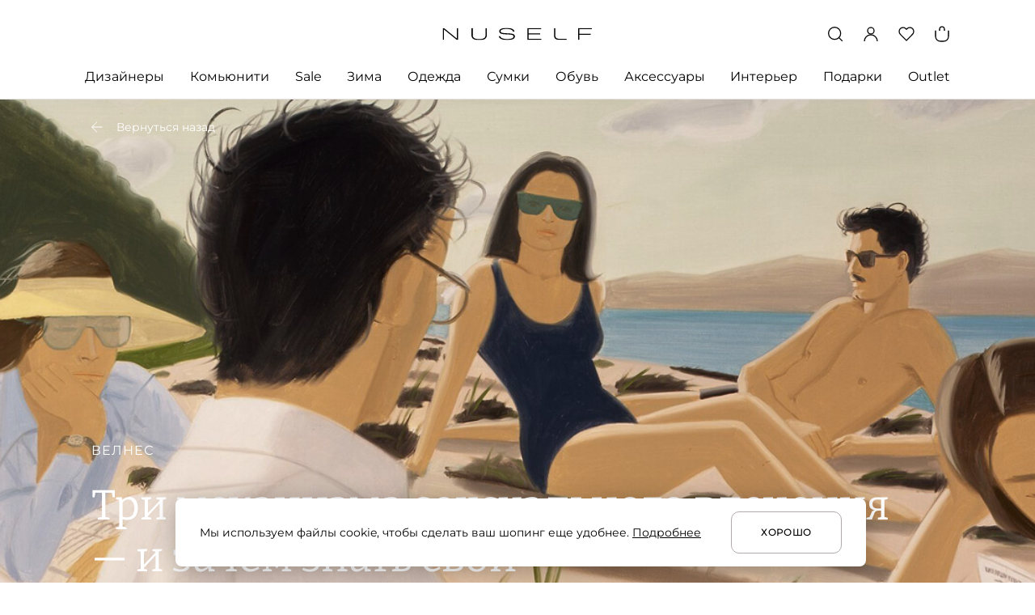

--- FILE ---
content_type: text/html; charset=utf-8
request_url: https://nuself.ru/articles/novyi_material_96/
body_size: 62633
content:
<!doctype html>
<html data-n-head-ssr lang="ru" data-n-head="%7B%22lang%22:%7B%22ssr%22:%22ru%22%7D%7D">
  <head >
    <title>Три механизма сексуального влечения — и зачем знать свой | NUSELF</title><meta data-n-head="ssr" charset="utf-8"><meta data-n-head="ssr" name="viewport" content="width=device-width, initial-scale=1"><meta data-n-head="ssr" name="msapplication-TileColor" content="#da532c"><meta data-n-head="ssr" data-hid="theme-color" name="theme-color" content="#ffffff"><meta data-n-head="ssr" property="og:locale" content="ru_RU"><meta data-n-head="ssr" property="og:site_name" content="NUSELF | современная лайфстайл-платформа для шопинга и вдохновения"><meta data-n-head="ssr" name="twitter:card" content="summary_large_image"><meta data-n-head="ssr" data-hid="og:url" property="og:url" content="https://nuself.ru/articles/novyi_material_96/"><meta data-n-head="ssr" data-hid="description" name="description" content="Для кого-то секс — обязательное продолжение встречи с партнером, у других свидания заканчиваются сном в обнимку, а бывает, что возбуждение сильно зависит от вашего настроения и действий партнера. Разбираемся в разных типах влечения."><meta data-n-head="ssr" data-hid="og:type" property="og:type" content="article"><meta data-n-head="ssr" data-hid="og:image" property="og:image" content="https://nuself.ru/s3/public/zr/wk/zrzwk1yku6njjskcx1ougqs4uztgl2squornhaxp.jpeg"><meta data-n-head="ssr" data-hid="og:title" property="og:title" content="Три механизма сексуального влечения — и зачем знать свой | NUSELF"><meta data-n-head="ssr" data-hid="og:description" property="og:description" content="Для кого-то секс — обязательное продолжение встречи с партнером, у других свидания заканчиваются сном в обнимку, а бывает, что возбуждение сильно зависит от вашего настроения и действий партнера. Разбираемся в разных типах влечения."><meta data-n-head="ssr" data-hid="twitter:image:alt" name="twitter:image:alt" content="Три механизма сексуального влечения — и зачем знать свой | NUSELF"><meta data-n-head="ssr" data-hid="itemprop-name" itemprop="name" content="Три механизма сексуального влечения — и зачем знать свой | NUSELF"><meta data-n-head="ssr" data-hid="itemprop-image" itemprop="image" content="https://nuself.ru/s3/public/zr/wk/zrzwk1yku6njjskcx1ougqs4uztgl2squornhaxp.jpeg"><meta data-n-head="ssr" data-hid="itemprop-description" itemprop="description" content="Для кого-то секс — обязательное продолжение встречи с партнером, у других свидания заканчиваются сном в обнимку, а бывает, что возбуждение сильно зависит от вашего настроения и действий партнера. Разбираемся в разных типах влечения."><link data-n-head="ssr" rel="icon" type="image/x-icon" href="/favicon.ico" sizes="any"><link data-n-head="ssr" rel="icon" type="image/png" href="/favicon-16x16.png" sizes="16x16"><link data-n-head="ssr" rel="icon" type="image/png" href="/favicon-32x32.png" sizes="32x32"><link data-n-head="ssr" rel="apple-touch-icon" href="/apple-touch-icon.png"><link data-n-head="ssr" rel="manifest" href="/manifest.json"><link data-n-head="ssr" data-hid="canonical" rel="canonical" href="https://nuself.ru/articles/novyi_material_96/"><script data-n-head="ssr" type="application/ld+json" data-hid="breadcrumbs">{"@context":"http://schema.org","@type":"BreadcrumbList","itemListElement":[{"@type":"ListItem","position":1,"item":{"@id":"/","name":"Главная"}},{"@type":"ListItem","position":2,"item":{"@id":"https://nuself.ru/community/velnes_5/","name":"Велнес"}},{"@type":"ListItem","position":3,"item":{"@id":"https://nuself.ru/articles/novyi_material_96/","name":"Три механизма сексуального влечения — и зачем знать свой"}}]}</script><link rel="preload" href="/_nuxt/6e196cd.js" as="script"><link rel="preload" href="/_nuxt/37521db.js" as="script"><link rel="preload" href="/_nuxt/055a905.js" as="script"><link rel="preload" href="/_nuxt/cd10cf0.js" as="script"><link rel="preload" href="/_nuxt/5295aa6.js" as="script"><link rel="preload" href="/_nuxt/efba258.js" as="script"><style data-vue-ssr-id="51c42732:0 26a78c72:0 0250ea3c:0 056e0bfe:0 c4897192:0 4f15eea3:0 36c8e810:0 0b31cf28:0 627f4773:0 42804fa1:0 c223d7a2:0 4a256a97:0 577489ac:0 c69e0c58:0 f8572242:0 8d735468:0 650876c5:0 7729cc70:0 1e979332:0 f87cc5c0:0 6a5e6b13:0 67fb5c35:0 63fdcd74:0 7b8335aa:0 dd60515a:0 12fe56f2:0 20692d88:0 78e0b4a7:0">@font-face{font-family:"Montserrat";src:local("Montserrat Thin"),local("Montserrat-Thin"),url("/fonts/Montserrat-Thin.ttf") format("truetype");font-weight:100;font-style:normal;font-display:swap}@font-face{font-family:"Montserrat";src:local("Montserrat Thin Italic"),local("Montserrat-ThinItalic"),url("/fonts/Montserrat-ThinItalic.ttf") format("truetype");font-weight:100;font-style:italic;font-display:swap}@font-face{font-family:"Montserrat";src:local("Montserrat ExtraLight"),local("Montserrat-ExtraLight"),url("/fonts/Montserrat-ExtraLight.ttf") format("truetype");font-weight:200;font-style:normal;font-display:swap}@font-face{font-family:"Montserrat";src:local("Montserrat ExtraLight Italic"),local("Montserrat-ExtraLightItalic"),url("/fonts/Montserrat-ExtraLightItalic.ttf") format("truetype");font-weight:200;font-style:italic;font-display:swap}@font-face{font-family:"Montserrat";src:local("Montserrat Light"),local("Montserrat-Light"),url("/fonts/Montserrat-Light.ttf") format("truetype");font-weight:300;font-style:normal;font-display:swap}@font-face{font-family:"Montserrat";src:local("Montserrat Light Italic"),local("Montserrat-LightItalic"),url("/fonts/Montserrat-LightItalic.ttf") format("truetype");font-weight:300;font-style:italic;font-display:swap}@font-face{font-family:"Montserrat";src:local("Montserrat Regular"),local("Montserrat-Regular"),url("/fonts/Montserrat-Regular.ttf") format("truetype");font-weight:400;font-style:normal;font-display:swap}@font-face{font-family:"Montserrat";src:local("Montserrat Italic"),local("Montserrat-Italic"),url("/fonts/Montserrat-Italic.ttf") format("truetype");font-weight:400;font-style:italic;font-display:swap}@font-face{font-family:"Montserrat";src:local("Montserrat Medium"),local("Montserrat-Medium"),url("/fonts/Montserrat-Medium.ttf") format("truetype");font-weight:500;font-style:normal;font-display:swap}@font-face{font-family:"Montserrat";src:local("Montserrat Medium Italic"),local("Montserrat-MediumItalic"),url("/fonts/Montserrat-MediumItalic.ttf") format("truetype");font-weight:500;font-style:italic;font-display:swap}@font-face{font-family:"Montserrat";src:local("Montserrat SemiBold"),local("Montserrat-SemiBold"),url("/fonts/Montserrat-SemiBold.ttf") format("truetype");font-weight:600;font-style:normal;font-display:swap}@font-face{font-family:"Montserrat";src:local("Montserrat SemiBold Italic"),local("Montserrat-SemiBoldItalic"),url("/fonts/Montserrat-SemiBoldItalic.ttf") format("truetype");font-weight:600;font-style:italic;font-display:swap}@font-face{font-family:"Montserrat";src:local("Montserrat Bold"),local("Montserrat-Bold"),url("/fonts/Montserrat-Bold.ttf") format("truetype");font-weight:700;font-style:normal;font-display:swap}@font-face{font-family:"Montserrat";src:local("Montserrat Bold Italic"),local("Montserrat-BoldItalic"),url("/fonts/Montserrat-BoldItalic.ttf") format("truetype");font-weight:700;font-style:italic;font-display:swap}@font-face{font-family:"Montserrat";src:local("Montserrat Extra Bold"),local("Montserrat-ExtraBold"),url("/fonts/Montserrat-ExtraBold.ttf") format("truetype");font-weight:800;font-style:normal;font-display:swap}@font-face{font-family:"Montserrat";src:local("Montserrat Extra Bold Italic"),local("Montserrat-ExtraBoldItalic"),url("/fonts/Montserrat-ExtraBoldItalic.ttf") format("truetype");font-weight:800;font-style:italic;font-display:swap}@font-face{font-family:"Montserrat";src:local("Montserrat Black"),local("Montserrat-Black"),url("/fonts/Montserrat-Black.ttf") format("truetype");font-weight:900;font-style:normal;font-display:swap}@font-face{font-family:"Montserrat";src:local("Montserrat Black Italic"),local("Montserrat-BlackItalic"),url("/fonts/Montserrat-BlackItalic.ttf") format("truetype");font-weight:900;font-style:italic;font-display:swap}@font-face{font-family:"Prata";src:local("Prata Regular"),local("Prata-Regular"),url("/fonts/Prata-Regular.ttf") format("truetype");font-weight:400;font-style:normal;font-display:swap}@font-face{font-family:"Bitter";src:local("Bitter Regular"),local("Bitter-Regular"),url("/fonts/Bitter-Regular.ttf") format("truetype");font-weight:400;font-style:normal;font-display:swap}@font-face{font-family:"Bitter";src:local("Bitter Italic"),local("Bitter-Italic"),url("/fonts/Bitter-Italic.ttf") format("truetype");font-weight:400;font-style:italic;font-display:swap}@font-face{font-family:"Bitter";src:local("Bitter Medium"),local("Bitter-Medium"),url("/fonts/Bitter-Medium.ttf") format("truetype");font-weight:500;font-style:normal;font-display:swap}@font-face{font-family:"Bitter";src:local("Bitter Medium Italic"),local("Bitter-MediumItalic"),url("/fonts/Bitter-MediumItalic.ttf") format("truetype");font-weight:500;font-style:italic;font-display:swap}@font-face{font-family:"Bitter";src:local("Bitter SemiBold"),local("Bitter-SemiBold"),url("/fonts/Bitter-SemiBold.ttf") format("truetype");font-weight:600;font-style:normal;font-display:swap}@font-face{font-family:"Bitter";src:local("Bitter SemiBold Italic"),local("Bitter-SemiBoldItalic"),url("/fonts/Bitter-SemiBoldItalic.ttf") format("truetype");font-weight:600;font-style:italic;font-display:swap}
html,body,div,span,applet,object,iframe,h1,h2,h3,h4,h5,h6,p,blockquote,pre,a,abbr,acronym,address,big,cite,code,del,dfn,em,img,ins,kbd,q,s,samp,small,strike,strong,sub,sup,tt,var,b,u,i,center,dl,dt,dd,menu,ol,ul,li,fieldset,form,label,legend,table,caption,tbody,tfoot,thead,tr,th,td,article,aside,canvas,details,embed,figure,figcaption,footer,header,hgroup,main,menu,nav,output,ruby,section,summary,time,mark,audio,video{margin:0;padding:0;border:0;font-size:100%;font:inherit;vertical-align:baseline}article,aside,details,figcaption,figure,footer,header,hgroup,main,menu,nav,section{display:block}menu,ol,ul{list-style:none}blockquote,q{quotes:none}blockquote:before,blockquote:after,q:before,q:after{content:"";content:none}table{border-collapse:collapse;border-spacing:0}
/*
 * Container style
 */
.ps {
  overflow: hidden !important;
  overflow-anchor: none;
  -ms-overflow-style: none;
  touch-action: auto;
  -ms-touch-action: auto;
}
/*
 * Scrollbar rail styles
 */
.ps__rail-x {
  display: none;
  opacity: 0;
  transition: background-color .2s linear, opacity .2s linear;
  -webkit-transition: background-color .2s linear, opacity .2s linear;
  height: 15px;
  /* there must be 'bottom' or 'top' for ps__rail-x */
  bottom: 0px;
  /* please don't change 'position' */
  position: absolute;
}
.ps__rail-y {
  display: none;
  opacity: 0;
  transition: background-color .2s linear, opacity .2s linear;
  -webkit-transition: background-color .2s linear, opacity .2s linear;
  width: 15px;
  /* there must be 'right' or 'left' for ps__rail-y */
  right: 0;
  /* please don't change 'position' */
  position: absolute;
}
.ps--active-x > .ps__rail-x,
.ps--active-y > .ps__rail-y {
  display: block;
  background-color: transparent;
}
.ps:hover > .ps__rail-x,
.ps:hover > .ps__rail-y,
.ps--focus > .ps__rail-x,
.ps--focus > .ps__rail-y,
.ps--scrolling-x > .ps__rail-x,
.ps--scrolling-y > .ps__rail-y {
  opacity: 0.6;
}
.ps .ps__rail-x:hover,
.ps .ps__rail-y:hover,
.ps .ps__rail-x:focus,
.ps .ps__rail-y:focus,
.ps .ps__rail-x.ps--clicking,
.ps .ps__rail-y.ps--clicking {
  background-color: #eee;
  opacity: 0.9;
}
/*
 * Scrollbar thumb styles
 */
.ps__thumb-x {
  background-color: #aaa;
  border-radius: 6px;
  transition: background-color .2s linear, height .2s ease-in-out;
  -webkit-transition: background-color .2s linear, height .2s ease-in-out;
  height: 6px;
  /* there must be 'bottom' for ps__thumb-x */
  bottom: 2px;
  /* please don't change 'position' */
  position: absolute;
}
.ps__thumb-y {
  background-color: #aaa;
  border-radius: 6px;
  transition: background-color .2s linear, width .2s ease-in-out;
  -webkit-transition: background-color .2s linear, width .2s ease-in-out;
  width: 6px;
  /* there must be 'right' for ps__thumb-y */
  right: 2px;
  /* please don't change 'position' */
  position: absolute;
}
.ps__rail-x:hover > .ps__thumb-x,
.ps__rail-x:focus > .ps__thumb-x,
.ps__rail-x.ps--clicking .ps__thumb-x {
  background-color: #999;
  height: 11px;
}
.ps__rail-y:hover > .ps__thumb-y,
.ps__rail-y:focus > .ps__thumb-y,
.ps__rail-y.ps--clicking .ps__thumb-y {
  background-color: #999;
  width: 11px;
}
/* MS supports */
@supports (-ms-overflow-style: none) {
  .ps {
    overflow: auto !important;
  }
}
@media screen and (-ms-high-contrast: active), (-ms-high-contrast: none) {
  .ps {
    overflow: auto !important;
  }
}
.ps {
    position: relative;
}
.slick-track[data-v-e4caeaf8]{position:relative;top:0;left:0;display:block;-webkit-transform:translateZ(0);transform:translateZ(0)}.slick-track.slick-center[data-v-e4caeaf8]{margin-left:auto;margin-right:auto}.slick-track[data-v-e4caeaf8]:after,.slick-track[data-v-e4caeaf8]:before{display:table;content:""}.slick-track[data-v-e4caeaf8]:after{clear:both}.slick-loading .slick-track[data-v-e4caeaf8]{visibility:hidden}.slick-slide[data-v-e4caeaf8]{display:none;float:left;height:100%;min-height:1px}[dir=rtl] .slick-slide[data-v-e4caeaf8]{float:right}.slick-slide img[data-v-e4caeaf8]{display:block}.slick-slide.slick-loading img[data-v-e4caeaf8]{display:none}.slick-slide.dragging img[data-v-e4caeaf8]{pointer-events:none}.slick-initialized .slick-slide[data-v-e4caeaf8]{display:block}.slick-loading .slick-slide[data-v-e4caeaf8]{visibility:hidden}.slick-vertical .slick-slide[data-v-e4caeaf8]{display:block;height:auto;border:1px solid transparent}.slick-arrow.slick-hidden[data-v-21137603]{display:none}.slick-slider[data-v-3d1a4f76]{position:relative;display:block;-webkit-box-sizing:border-box;box-sizing:border-box;-webkit-user-select:none;-moz-user-select:none;-ms-user-select:none;user-select:none;-webkit-touch-callout:none;-khtml-user-select:none;-ms-touch-action:pan-y;touch-action:pan-y;-webkit-tap-highlight-color:transparent}.slick-list[data-v-3d1a4f76]{position:relative;display:block;overflow:hidden;margin:0;padding:0;-webkit-transform:translateZ(0);transform:translateZ(0)}.slick-list[data-v-3d1a4f76]:focus{outline:none}.slick-list.dragging[data-v-3d1a4f76]{cursor:pointer;cursor:hand}
html,body{font-family:Montserrat,sans-serif;background-color:#fff;font-weight:400;font-size:14px;line-height:20px;color:#000;-webkit-font-smoothing:antialiased !important;-moz-osx-font-smoothing:grayscale;min-width:320px}body{overflow-y:scroll;overflow-x:hidden}*{box-sizing:border-box;outline:none !important}img,svg,iframe{display:block}img{color:transparent;user-select:none}b,strong{font-weight:500}i,em{font-style:italic}u,ins{text-decoration:underline}h1,h2,h3,h4,h5{margin:0}ul{margin:0}a{text-decoration:none;color:#000}@media(hover: hover){a:hover{color:#969293}}.no-break{white-space:nowrap}@media(max-width: 1259px){.desktop-only{display:none !important;visibility:hidden}}@media(min-width: 1260px){.desktop-hide{display:none !important;visibility:hidden}}@media(min-width: 1260px){.tablet-only{display:none !important;visibility:hidden}}@media(max-width: 767px){.tablet-only{display:none !important;visibility:hidden}}@media(min-width: 768px)and (max-width: 1259px){.tablet-hide{display:none !important;visibility:hidden}}@media(min-width: 768px){.mobile-only{display:none !important;visibility:hidden}}@media(max-width: 767px){.mobile-hide{display:none !important;visibility:hidden}}.hidden{visibility:hidden}.none{display:none !important}.main-container{padding:0 105px;max-width:1440px;margin:0 auto}@media(max-width: 1259px){.main-container{padding:0 32px}}@media(max-width: 767px){.main-container{padding:0 16px}}.transition-error-enter-active{transition:all .3s ease-out;max-height:80px}.transition-error-leave-active{transition:all .1s ease-in;max-height:80px}.transition-error-enter,.transition-error-leave-to{opacity:0 !important;max-height:0;margin-top:0 !important}.has-modal{overflow:hidden}.page-title,.page-title-wrap{font-weight:400;font-size:44px;line-height:56px;margin-bottom:30px;word-break:break-word}@media(max-width: 1259px){.page-title,.page-title-wrap{font-size:36px;line-height:44px}}@media(max-width: 767px){.page-title,.page-title-wrap{font-size:24px;line-height:32px;margin-bottom:24px}}.page-title-2{font-size:32px;line-height:40px;margin-bottom:40px;word-break:break-word}@media(max-width: 1259px){.page-title-2{font-size:28px;line-height:34px;margin-bottom:32px}}@media(max-width: 767px){.page-title-2{font-size:24px;line-height:32px;margin-bottom:24px}}.page-title-wrap{display:flex;flex-flow:row nowrap;justify-content:flex-start}.page-title-wrap h1{text-overflow:ellipsis;overflow:hidden;white-space:nowrap}.page-title-wrap sup{vertical-align:super;display:inline-block;font-weight:400;font-size:16px;line-height:24px;color:#969293;margin-left:10px;flex:0 0 auto}@media(max-width: 767px){.page-title-wrap sup{font-size:14px;line-height:20px}}.ps .ps__rail-y{background-color:transparent;opacity:1;width:4px;right:0 !important}.ps .ps__rail-y .ps__thumb-y{width:4px;border-radius:0;right:0 !important;background-color:#dfdddd}


.nuxt-progress {
  position: fixed;
  top: 0px;
  left: 0px;
  right: 0px;
  height: 2px;
  width: 0%;
  opacity: 1;
  transition: width 0.1s, opacity 0.4s;
  background-color: black;
  z-index: 999999;
}
.nuxt-progress.nuxt-progress-notransition {
  transition: none;
}
.nuxt-progress-failed {
  background-color: red;
}

.app[data-v-17318861]{display:flex;flex-flow:column nowrap;justify-content:flex-start;align-items:stretch;min-height:100vh}.app .page-container[data-v-17318861]{flex:1 0 auto;width:100%;margin:0 auto;max-width:1440px;padding-bottom:120px}@media(max-width: 1259px){.app .page-container[data-v-17318861]{padding-bottom:64px}}@media(max-width: 767px){.app .page-container[data-v-17318861]{padding-bottom:48px}}
header[data-v-58a1628d]{border-bottom:1px solid #dfdddd;padding:32px 0 0;z-index:5;position:sticky;top:0;background-color:#fff}@media(max-width: 1259px){header[data-v-58a1628d]{padding:20px 0 19px}}header .inner-header[data-v-58a1628d]{display:flex;flex-flow:row nowrap;align-items:center;justify-content:space-between;margin:0 auto;position:relative}@media(min-width: 1260px){header .inner-header[data-v-58a1628d]{margin-bottom:31px}}header .inner-header .controls[data-v-58a1628d]{flex:1 1 auto;display:flex;flex-flow:row nowrap;align-items:center;justify-content:flex-end}header .inner-header .controls .control[data-v-58a1628d]{width:20px;height:20px;color:#000;transition:color .1s ease-in-out;cursor:pointer}@media(hover: hover){header .inner-header .controls .control[data-v-58a1628d]:hover{color:#969293}}header .inner-header .controls .control+.control[data-v-58a1628d]{margin-left:24px}@media(max-width: 767px){header .inner-header .controls .control+.control[data-v-58a1628d]{margin-left:16px}}header .inner-header .controls .control .control-icon[data-v-58a1628d]{width:100%;height:100%}header .inner-header .menu-wrap[data-v-58a1628d]{flex:0 0 auto;color:#000;display:flex;flex-flow:row nowrap;align-items:center;justify-content:flex-start;cursor:pointer}@media(hover: hover){header .inner-header .menu-wrap[data-v-58a1628d]:hover{color:#969293}}header .inner-header .menu-wrap .menu-icon[data-v-58a1628d]{width:20px;height:20px}header .inner-header .menu-wrap .menu-text[data-v-58a1628d]{margin-left:12px;font-weight:400;font-size:16px;line-height:24px}header .inner-header .logo-wrap[data-v-58a1628d]{flex:0 0 auto;color:#000;width:185px;height:15px;position:absolute;left:50%;top:50%;transform:translate(-50%, -50%)}@media(max-width: 767px){header .inner-header .logo-wrap[data-v-58a1628d]{width:123px;height:10px}}header .inner-header .logo-wrap .logo-icon[data-v-58a1628d]{width:100%;height:100%}header .inner-header .cart-wrap[data-v-58a1628d]{min-width:20px;width:auto;display:flex;flex-flow:column nowrap;align-items:center;justify-content:flex-start;position:relative;font-weight:600;font-size:10px;line-height:10px;text-align:center}header .inner-header .cart-wrap .quantity[data-v-58a1628d]{position:absolute;top:7px;left:50%;transform:translateX(-50%)}header .inner-header .cart-wrap .cart-head[data-v-58a1628d]{width:6px;height:5px;border:1.3px solid currentColor;border-bottom:none;border-radius:3px 3px 0 0}header .inner-header .cart-wrap .cart-body[data-v-58a1628d]{min-width:18px;height:14px;padding:1px 1px 2px;border:1.3px solid currentColor;border-top:none;border-radius:0 0 6px 6px}
.desktop-catalog[data-v-bf74d3fe]{position:relative;z-index:10}.desktop-catalog .parent-categories[data-v-bf74d3fe]{display:flex;flex-flow:row nowrap;align-items:flex-start;justify-content:space-between}.desktop-catalog .category-link[data-v-bf74d3fe]{flex:0 1 auto;text-decoration:none;color:#000;font-weight:400;font-size:16px;line-height:24px;padding:0 0 16px;margin-bottom:-1px;text-overflow:ellipsis;overflow:hidden;white-space:nowrap;max-width:300px}.desktop-catalog .category-link.hover[data-v-bf74d3fe]{padding-bottom:15px;border-bottom:1px solid #000}@media(hover: hover){.desktop-catalog .category-link.single[data-v-bf74d3fe]:hover{padding-bottom:15px;border-bottom:1px solid #000}}.desktop-catalog .category-link+.category-link[data-v-bf74d3fe]{margin-left:12px}.desktop-catalog .subcategories[data-v-bf74d3fe]{position:absolute;background-color:#fff;top:calc(100% + 1px);left:0;right:0;padding:40px 0 59px;border-bottom:1px solid #dfdddd}.desktop-catalog .subcategory-link[data-v-bf74d3fe]{color:#000;text-overflow:ellipsis;overflow:hidden;white-space:nowrap;border-bottom:1px solid transparent}@media(hover: hover){.desktop-catalog .subcategory-link[data-v-bf74d3fe]:hover{border-color:#000}}.desktop-catalog .subcategory-link+.subcategory-link[data-v-bf74d3fe]{margin-top:30px}.desktop-catalog .subcategories-container[data-v-bf74d3fe]{flex-flow:row nowrap;justify-content:flex-start;align-items:flex-start;display:none}.desktop-catalog .subcategories-container.active[data-v-bf74d3fe]{display:flex}.desktop-catalog .subcategories-container .subcategories-links[data-v-bf74d3fe]{flex:0 0 auto;width:420px;display:flex;flex-flow:column nowrap;justify-content:flex-start;align-items:flex-start}.desktop-catalog:not(.active) .category-link.active[data-v-bf74d3fe]{padding-bottom:15px;border-bottom:1px solid #000}.desktop-catalog:not(.active) .subcategories[data-v-bf74d3fe]{display:none}
.designer-in-header-container .designer-in-header[data-v-4146d237]{display:flex;max-width:1442px;flex-flow:row nowrap;align-items:flex-start;margin:0 auto;padding-left:105px;padding-right:105px}.designer-in-header-container .designer-in-header .designer-anchors[data-v-4146d237]{width:184px;margin-right:92px}.designer-in-header-container .designer-in-header .designer-anchors[data-v-4146d237] .anchors-list{display:grid;grid-template-columns:42px 40px 38px 31px 33px}.designer-in-header-container .designer-in-header .designer-anchors[data-v-4146d237] .anchors-btn{margin-right:auto;font-family:"Montserrat";font-style:normal;margin-bottom:20px;font-weight:400;font-size:14px;line-height:20px;min-width:auto;justify-content:start}.designer-in-header-container .designer-in-header .designer-anchors[data-v-4146d237] .anchors-btn:nth-child(5n){justify-content:flex-end;margin-left:auto;margin-right:0}.designer-in-header-container .designer-in-header .title[data-v-4146d237]{font-family:"Montserrat";font-style:normal;font-weight:500;font-size:16px;line-height:24px;margin-bottom:30px}.designer-in-header-container .designer-in-header .title--center[data-v-4146d237]{text-align:center}.designer-in-header-container .designer-in-header .designers-list-block .designers-list[data-v-4146d237]{height:370px;width:564px;display:flex;flex-direction:column;flex-wrap:wrap;overflow:hidden;margin-bottom:30px}.designer-in-header-container .designer-in-header .designers-list-block .designers-list .designer-title[data-v-4146d237]{font-family:"Montserrat";font-style:normal;font-weight:400;font-size:14px;line-height:20px;width:252px;margin-right:30px;margin-bottom:30px}.designer-in-header-container .designer-in-header .designers-list-block .designers-list .designer-title[data-v-4146d237]:nth-child(8n){margin-bottom:0}.designer-in-header-container .designer-in-header .designers-list-block .show-more[data-v-4146d237]{margin-left:282px;color:#969293}.designer-in-header-container .designer-in-header .designer-image-wrapper[data-v-4146d237]{width:100%}.designer-in-header-container .designer-in-header .designer-image-wrapper .designer-title-image[data-v-4146d237]{position:absolute;left:30px;padding-right:30px;width:100%;bottom:30px;font-family:Bitter,serif;font-style:normal;font-weight:400;font-size:30px;line-height:36px;color:#fff;text-overflow:ellipsis;overflow:hidden;white-space:nowrap}
.anchors-list-wrapper[data-v-23c2c088]{overflow-x:auto}.anchors-list[data-v-23c2c088]{display:flex;justify-content:space-between}@media(max-width: 1259px){.anchors-list[data-v-23c2c088]{justify-content:flex-start}}.anchors-btn[data-v-23c2c088]{height:20px;min-width:20px;flex-shrink:0;display:flex;justify-content:center;align-items:center;font-size:14px;font-weight:500;padding:0;border:0;padding-left:4px;padding-right:4px;background:none;cursor:pointer;color:#000}.anchors-btn.disabled[data-v-23c2c088]{color:#b0aaab;pointer-events:none}@media(hover: hover){.anchors-btn[data-v-23c2c088]:hover{background-color:#000;color:#fff}}@media(max-width: 1259px){.anchors-btn[data-v-23c2c088]:not(:last-child){margin-right:16px}}
.community-in-header-container .community-in-header[data-v-1d474271]{display:flex;flex-flow:row nowrap;justify-content:flex-start;align-items:flex-start}.community-in-header-container .community-in-header .community-sidebar[data-v-1d474271]{font-family:"Montserrat";font-style:normal;font-weight:400;margin-right:20px;font-size:14px;line-height:20px;flex:0 0 auto;width:400px;display:flex;flex-flow:column nowrap;justify-content:flex-start;align-items:flex-start;overflow:hidden}.community-in-header-container .community-in-header .community-sidebar .subcategory-link[data-v-1d474271]{color:#000;text-overflow:ellipsis;overflow:hidden;white-space:nowrap;flex:0 1 auto;max-width:100%;border-bottom:1px solid transparent}@media(hover: hover){.community-in-header-container .community-in-header .community-sidebar .subcategory-link[data-v-1d474271]:hover{border-color:#000}}.community-in-header-container .community-in-header .community-sidebar .subcategory-link+.subcategory-link[data-v-1d474271]{margin-top:30px}.community-in-header-container .community-in-header .community-article[data-v-1d474271]{display:flex;align-items:center;justify-content:space-between;flex:0 1 auto;width:100%}.community-in-header-container .community-in-header .community-article .article[data-v-1d474271]{width:48%}.community-in-header-container .community-in-header .community-article .article[data-v-1d474271] .title{font-size:30px;line-height:36px}.community-in-header-container .community-in-header .community-article[data-v-1d474271] .horizontal{display:none}
.article-page .banner[data-v-40774800]{position:relative;width:100%;padding-top:55.56%}@media(max-width: 767px){.article-page .banner[data-v-40774800]{padding-top:133.75%}}.article-page .banner .info[data-v-40774800]{position:absolute;text-align:left;display:flex;flex-direction:column;justify-content:space-between;max-width:1014px;left:113px;bottom:113px}@media(max-width: 1259px){.article-page .banner .info[data-v-40774800]{margin-left:32px;left:0;right:0;width:auto;bottom:40px}}@media(max-width: 767px){.article-page .banner .info[data-v-40774800]{margin-left:0;margin-right:0;left:0;right:0;width:auto;bottom:0}}.article-page .banner .info .info-block[data-v-40774800]{display:flex;flex-direction:column;align-items:flex-start;justify-content:flex-end}@media(max-width: 767px){.article-page .banner .info .info-block[data-v-40774800]{padding:0 19px 24px;background:linear-gradient(180deg, rgba(0, 0, 0, 0) 0%, rgba(0, 0, 0, 0.35) 100%)}}.article-page .banner .info .title[data-v-40774800]{color:#fff;font-weight:400;margin-top:24px;font-family:Bitter,serif;font-size:52px;line-height:64px}@media(max-width: 767px){.article-page .banner .info .title[data-v-40774800]{margin-top:10px;font-size:32px;line-height:38px}}.article-page .banner .info .category[data-v-40774800]{color:#fff;text-transform:uppercase;margin-top:32px;font-weight:400;font-size:16px;line-height:24px;letter-spacing:1px}@media(max-width: 767px){.article-page .banner .info .category[data-v-40774800]{font-size:14px;letter-spacing:1.22px}}.article-page .banner .back-link[data-v-40774800]{position:absolute;top:24px;left:112px;display:flex;align-items:center;color:#fff;user-select:none;font-size:14px;line-height:20px;font-weight:400}@media(max-width: 1259px){.article-page .banner .back-link[data-v-40774800]{left:32px}}@media(max-width: 767px){.article-page .banner .back-link[data-v-40774800]{line-height:24px;top:19px;left:19px}}.article-page .banner .back-link .icon[data-v-40774800]{width:16px;height:16px;margin-right:16px}@media(max-width: 767px){.article-page .banner .back-link .icon[data-v-40774800]{width:19px;height:19px;margin-right:19px}}.article-page .banner .image[data-v-40774800]{object-fit:cover;width:100%;position:absolute;top:0;left:0;right:0;bottom:0;height:100%}.article-page .main-container-article .annotation[data-v-40774800]{font-weight:500;font-size:32px;line-height:44px;margin:80px auto 0;font-family:Bitter,serif;max-width:1020px;padding:0 105px}@media(max-width: 767px){.article-page .main-container-article .annotation[data-v-40774800]{font-size:24px;line-height:36px;margin-top:35px;padding:0 16px}}.article-page .main-container-article .author[data-v-40774800]{margin:40px auto 0;font-size:12px;line-height:26px;color:#616161;text-transform:uppercase;letter-spacing:.1em;max-width:1020px;padding:0 105px}@media(max-width: 767px){.article-page .main-container-article .author[data-v-40774800]{font-size:14px;margin-top:32px;padding:0 16px}}
.breadcrumb-wrap[data-v-8a434e02]{font-weight:400;font-size:14px;line-height:20px;color:#b0aaab;margin-top:24px;margin-bottom:30px}@media(max-width: 767px){.breadcrumb-wrap[data-v-8a434e02]{margin-top:16px;margin-bottom:24px}}.breadcrumb-wrap .breadcrumbs[data-v-8a434e02]{display:flex;flex-flow:row nowrap;justify-content:flex-start;align-items:flex-start}.breadcrumb-wrap .breadcrumbs .breadcrumbs-item[data-v-8a434e02]{user-select:none;max-width:300px;text-overflow:ellipsis;overflow:hidden;white-space:nowrap}.breadcrumb-wrap .breadcrumbs .breadcrumbs-item+.breadcrumbs-item[data-v-8a434e02]:before{content:"/";margin:0 7px}.breadcrumb-wrap .link[data-v-8a434e02]{text-decoration:none;color:#b0aaab}@media(hover: hover){.breadcrumb-wrap .link[data-v-8a434e02]:hover{color:#969293}}
.article-constructor .block[data-v-63c5d4c4]:last-child{margin-bottom:0}
.text[data-v-01a98c7c]{font-size:18px;line-height:32px;font-family:Bitter,serif;font-weight:400;margin:80px auto;white-space:pre-line;padding:0 105px;max-width:1020px}@media(max-width: 767px){.text[data-v-01a98c7c]{font-size:17px;line-height:27px;padding:0 16px}}[data-v-01a98c7c] p:after{content:"";display:inline-block}[data-v-01a98c7c] a{text-decoration:underline;font-style:italic}[data-v-01a98c7c] strong{font-weight:600}
.products-selection .product-card-wrap[data-v-b67bf170]{width:285px;flex:0 0 auto;margin-right:30px}.products-selection .product-card-wrap[data-v-b67bf170]:last-child{margin-right:0}@media(max-width: 1259px){.products-selection .product-card-wrap[data-v-b67bf170]{width:224px;margin-right:16px}}@media(max-width: 767px){.products-selection .product-card-wrap[data-v-b67bf170]{width:210px;margin-right:8px}}.products-selection .products-selection-block__btn[data-v-b67bf170]{margin:30px auto 0;width:285px}@media(max-width: 767px){.products-selection .products-selection-block__btn[data-v-b67bf170]{margin:24px 16px 0;width:unset}}.products-selection .carousel[data-v-b67bf170]{width:1280px;left:-235px;margin:60px auto}@media(max-width: 1259px){.products-selection .carousel[data-v-b67bf170]{width:unset;position:static;max-width:704px;margin:64px auto}}@media(max-width: 767px){.products-selection .carousel[data-v-b67bf170]{margin:48px auto;max-width:unset}}.products-selection .carousel .one-product[data-v-b67bf170]{margin:0 auto;width:390px}@media(max-width: 1259px){.products-selection .carousel .one-product[data-v-b67bf170]{width:224px}}@media(max-width: 767px){.products-selection .carousel .one-product[data-v-b67bf170]{margin:0;width:210px}}.products-selection .carousel .multiple-slider[data-v-b67bf170]{align-items:center;position:relative;justify-content:center;display:flex;margin:0 auto;padding:0 24px}@media(max-width: 1259px){.products-selection .carousel .multiple-slider[data-v-b67bf170]{padding:0}}@media(max-width: 767px){.products-selection .carousel .multiple-slider[data-v-b67bf170]{padding:0 16px}}.products-selection .carousel .multiple-slider[data-v-b67bf170] .slider-list{margin:0 auto;z-index:1}@media(max-width: 767px){.products-selection .carousel .multiple-slider[data-v-b67bf170] .slider-list{margin:0 -16px;padding:0 16px}.products-selection .carousel .multiple-slider[data-v-b67bf170] .slider-list .icon-wrap{padding:0 4px 0 0;height:100%;width:24px;display:flex;align-items:center;justify-content:flex-end}}.products-selection .carousel .multiple-slider[data-v-b67bf170] .slider_arrows{position:absolute;left:0;right:0;padding:0}.products-selection .carousel .multiple-slider[data-v-b67bf170] .slider_arrows .icon-wrap{z-index:2;padding:0;flex-shrink:0}@media(min-width: 1260px){.products-selection .carousel .multiple-slider[data-v-b67bf170] .slider_arrows{top:0;bottom:0;height:100%}.products-selection .carousel .multiple-slider[data-v-b67bf170] .slider_arrows .icon-wrap{padding:0;height:100%;width:24px;display:flex;align-items:center;justify-content:flex-start}}@media(max-width: 1259px){.products-selection .carousel .multiple-slider[data-v-b67bf170] .slider_arrows{top:150px}.products-selection .carousel .multiple-slider[data-v-b67bf170] .slider_arrows .icon-wrap{padding:10px 10px 10px 0;height:40px}}.products-selection .tile .title[data-v-b67bf170]{position:relative;width:916px;margin:40px auto 0;padding-left:58px;font-size:24px;line-height:40px}@media(max-width: 1259px){.products-selection .tile .title[data-v-b67bf170]{width:704px;left:0}}@media(max-width: 767px){.products-selection .tile .title[data-v-b67bf170]{width:100%;font-size:18px;padding-left:0;margin-top:32px}}.products-selection .tile .selection[data-v-b67bf170]{width:916px;position:relative;display:grid;grid-template-columns:repeat(3, 285px);column-gap:30px;margin:40px auto}@media(max-width: 1259px){.products-selection .tile .selection[data-v-b67bf170]{width:704px;grid-template-columns:repeat(3, 224px);column-gap:16px;justify-content:center;left:0}}@media(max-width: 767px){.products-selection .tile .selection[data-v-b67bf170]{width:100%;grid-template-columns:repeat(2, 1fr);justify-items:center;column-gap:8px;margin:32px auto;padding:0 16px}}.products-selection .tile .selection .product-card-wrap[data-v-b67bf170]{margin-bottom:40px}@media(max-width: 767px){.products-selection .tile .selection .product-card-wrap[data-v-b67bf170]{margin-right:0;width:100%}}.products-selection .tile .selection .product-card-wrap[data-v-b67bf170]:nth-child(3n){margin-right:0}
.multiple-slider .slider_arrows[data-v-12a40844]{display:flex;flex-flow:row nowrap;align-items:center;justify-content:space-between;padding-top:14px}.multiple-slider .slider_arrows .icon-wrap[data-v-12a40844]{color:#000;flex:0 0 auto;width:30px;padding:10px 10px 0 0;height:30px;cursor:pointer}.multiple-slider .slider_arrows .icon-wrap .icon[data-v-12a40844]{width:20px;height:20px}@media(hover: hover){.multiple-slider .slider_arrows .icon-wrap[data-v-12a40844]:hover{color:#969293}}.multiple-slider .slider_arrows .icon-wrap.disabled[data-v-12a40844]{cursor:auto;color:#969293}.multiple-slider .slider_arrows .icon-wrap.right[data-v-12a40844]{padding:0 10px 10px 0;transform:rotate(180deg)}.multiple-slider .slider-list[data-v-12a40844]{display:flex;flex-flow:row nowrap;align-items:stretch;justify-content:flex-start;overflow-y:auto;user-select:none;scrollbar-width:none;-ms-overflow-style:none;position:relative}.multiple-slider .slider-list[data-v-12a40844]::-webkit-scrollbar{display:none}.multiple-slider .slider-list.drag>*[data-v-12a40844]{pointer-events:none}
.product-card[data-v-23f0401a]{font-size:16px;line-height:24px;text-decoration:none;color:#000;overflow:hidden;display:flex;flex-flow:column nowrap;align-items:stretch;justify-content:flex-start;height:100%}.product-card .brand[data-v-23f0401a]{margin-top:12px;font-weight:500}.product-card .product-title[data-v-23f0401a]{font-weight:300;font-size:14px;line-height:20px;margin:4px 0 6px;display:-webkit-box;-webkit-line-clamp:2;-webkit-box-orient:vertical;overflow:hidden;text-overflow:ellipsis}.product-card .product-image-container.img-not-available[data-v-23f0401a]{opacity:.5}.product-card .product-image-container .icon[data-v-23f0401a]{width:20px;height:20px;color:#000;position:absolute;top:10px}@media(max-width: 767px){.product-card .product-image-container .icon[data-v-23f0401a]{width:16px;height:16px}}.product-card .product-image-container .icon.favorite[data-v-23f0401a]{right:10px}.product-card .product-image-container .icon.favorite.active[data-v-23f0401a]{fill:currentColor}@media(hover: hover){.product-card .product-image-container .icon.favorite[data-v-23f0401a]:hover{color:#969293}}.product-card .product-image-container .icon.discount[data-v-23f0401a]{left:10px}.product-card .price-container[data-v-23f0401a],.product-card .not-available[data-v-23f0401a]{display:flex;flex-flow:row nowrap;align-items:flex-end;justify-content:flex-start;margin-top:12px;flex:1 0 auto}.product-card .price-container span[data-v-23f0401a],.product-card .not-available span[data-v-23f0401a]{text-overflow:ellipsis;overflow:hidden;white-space:nowrap;flex:0 0 auto}.product-card .price-container span+span[data-v-23f0401a],.product-card .not-available span+span[data-v-23f0401a]{text-decoration:line-through;font-size:14px;color:#969293;margin-left:12px;flex-shrink:1}.product-card .not-available[data-v-23f0401a]{font-size:14px;line-height:20px;color:#969293}.product-card .colors-container[data-v-23f0401a]{margin-left:-6px;display:flex;flex-flow:row wrap;align-items:flex-start;justify-content:flex-start}.product-card .colors-container .color[data-v-23f0401a]{border-radius:50%;margin:6px 0 0 6px;width:13px;height:13px;border:1px solid #dfdddd}
.product-image-container[data-v-69766c4a]{display:block;width:100%;overflow:hidden;position:relative}.product-image-container.loading[data-v-69766c4a]{background:url("/images/cover.svg") no-repeat center/cover}.product-image-container .first-image[data-v-69766c4a]{opacity:1}.product-image-container .second-image[data-v-69766c4a]{display:none}@media(hover: hover){.product-image-container:hover .first-image[data-v-69766c4a]{opacity:0}.product-image-container:hover .second-image[data-v-69766c4a]{display:block}}.product-image-container[data-v-69766c4a]:before{content:"";display:block;padding-top:133.3333%}.product-image-container>img[data-v-69766c4a]{position:absolute;top:0;right:0;bottom:0;left:0;width:100%;height:100%;object-fit:cover}
.button[data-v-46e65e46]{height:44px;outline:none;width:100%;padding:0 4px;margin:0;border:none;user-select:none;cursor:pointer;text-decoration:none;appearance:none;display:flex;flex-flow:row nowrap;align-items:center;justify-content:center;font:inherit;border-radius:10px}.button.l[data-v-46e65e46]{height:52px}@media(max-width: 767px){.button.l[data-v-46e65e46]{height:44px}}.button.m[data-v-46e65e46]{height:44px}.button .loader[data-v-46e65e46]{width:24px;height:24px}.button .text[data-v-46e65e46]{text-overflow:ellipsis;overflow:hidden;white-space:nowrap;flex:0 1 auto;letter-spacing:.04em;text-transform:uppercase;font-weight:500;font-size:12px;line-height:20px}.button[data-v-46e65e46]>svg{width:24px;height:24px;flex:0 0 auto}.button[data-v-46e65e46]>svg,.button[data-v-46e65e46]>img{margin-right:4px}.button.primary[data-v-46e65e46]{color:#fff;background-color:#b0aaab;transition:background-color .2s ease-out}@media(hover: hover){.button.primary[data-v-46e65e46]:hover,.button.primary[data-v-46e65e46]:active{background-color:#969293}}.button.primary.disabled[data-v-46e65e46]{background-color:#dfdddd}.button.secondary[data-v-46e65e46]{background-color:transparent;border:1px solid #b0aaab;padding:0 3px;color:#000;transition:border-color .2s ease-out}@media(hover: hover){.button.secondary[data-v-46e65e46]:hover,.button.secondary[data-v-46e65e46]:active{border-color:#969293}}.button.secondary.disabled[data-v-46e65e46]{border-color:#dfdddd;color:#b0aaab}.button.primary-w[data-v-46e65e46]{color:#000;background-color:#fff;transition:border-color .2s ease-out}@media(hover: hover){.button.primary-w[data-v-46e65e46]:hover,.button.primary-w[data-v-46e65e46]:active{border-color:#969293}}.button.primary-w.disabled[data-v-46e65e46]{color:#b0aaab}.button.secondary-w[data-v-46e65e46]{background-color:transparent;border:1px solid #fff;padding:0 3px;color:#fff}.button.secondary-w.disabled[data-v-46e65e46]{border-color:rgba(255,255,255,.5);color:rgba(255,255,255,.5)}.button.disabled[data-v-46e65e46]{pointer-events:none}
.page-footer[data-v-246a7cb5]{background-color:#000;color:#fff}.page-footer a[data-v-246a7cb5]:link,.page-footer a[data-v-246a7cb5]:visited{text-decoration:none;color:inherit}.page-footer .left-align-wrapper[data-v-246a7cb5]{width:325px}@media(max-width: 1259px){.page-footer .left-align-wrapper[data-v-246a7cb5]{width:306px}}@media(max-width: 767px){.page-footer .left-align-wrapper[data-v-246a7cb5]{width:auto}}.page-footer .mobile-app[data-v-246a7cb5]{border-bottom:1px solid rgba(255,255,255,.15)}.page-footer .mobile-app-container[data-v-246a7cb5]{padding-top:30px;display:flex;align-items:flex-start}@media(min-width: 768px)and (max-width: 1259px){.page-footer .mobile-app-container[data-v-246a7cb5]{padding-top:32px;margin-left:-32px;justify-content:space-between}.page-footer .mobile-app-container>*[data-v-246a7cb5]{margin-left:32px}}@media(max-width: 767px){.page-footer .mobile-app-container[data-v-246a7cb5]{display:block;padding-top:24px;padding-bottom:24px}}@media(max-width: 1259px){.page-footer .mobile-app-image-wrapper[data-v-246a7cb5]{width:auto}}.page-footer .mobile-app-image[data-v-246a7cb5]{width:200px;height:130px;object-fit:cover}@media(max-width: 1259px){.page-footer .mobile-app-image[data-v-246a7cb5]{width:164px;height:107px}}.page-footer .mobile-app-text[data-v-246a7cb5]{margin-top:18px}.page-footer .mobile-app-text--motivation[data-v-246a7cb5]{font-size:24px;line-height:32px;margin-bottom:10px}.page-footer .mobile-app-text--discount[data-v-246a7cb5]{font-size:16px;line-height:24px;color:#969293}@media(max-width: 1259px){.page-footer .mobile-app-text[data-v-246a7cb5]{margin-top:12px}.page-footer .mobile-app-text--motivation[data-v-246a7cb5]{font-size:16px;line-height:24px;margin-bottom:4px}.page-footer .mobile-app-text--discount[data-v-246a7cb5]{font-size:14px;line-height:20px}}@media(max-width: 767px){.page-footer .mobile-app-text[data-v-246a7cb5]{margin-bottom:24px}.page-footer .mobile-app-text--motivation[data-v-246a7cb5]{margin-bottom:8px}}.page-footer .mobile-app-qr-code[data-v-246a7cb5]{margin-left:auto;width:100px}@media(max-width: 1259px){.page-footer .mobile-app-qr-code[data-v-246a7cb5]{width:68px}}.page-footer .page-footer-content[data-v-246a7cb5]{padding-top:60px;padding-bottom:40px;position:relative}@media(max-width: 1259px){.page-footer .page-footer-content[data-v-246a7cb5]{padding-top:30px;padding-bottom:50px}}@media(max-width: 767px){.page-footer .page-footer-content[data-v-246a7cb5]{padding-top:24px;padding-bottom:24px}}.page-footer .footer-main-info[data-v-246a7cb5]{display:flex;flex-flow:row nowrap;align-items:flex-start;justify-content:space-between}@media(max-width: 1259px){.page-footer .footer-main-info[data-v-246a7cb5]{justify-content:flex-start}}@media(max-width: 1259px){.page-footer .footer-main-info[data-v-246a7cb5]{display:flex;flex-wrap:wrap}}.page-footer .contacts[data-v-246a7cb5]{width:210px;flex:0 0 auto;margin-right:12px}@media(max-width: 1259px){.page-footer .contacts[data-v-246a7cb5]{margin-right:98px}}@media(max-width: 767px){.page-footer .contacts[data-v-246a7cb5]{width:100%;margin-bottom:48px;margin-right:0}}.page-footer .tel-link[data-v-246a7cb5]{display:flex;flex-direction:column;font-size:24px;line-height:32px;margin-bottom:15px}@media(min-width: 768px)and (max-width: 1259px){.page-footer .tel-link__link[data-v-246a7cb5]{display:block}}@media(max-width: 767px){.page-footer .tel-link[data-v-246a7cb5]{margin-bottom:8px}}.page-footer .email-link[data-v-246a7cb5]{display:inline-block;font-size:14px;line-height:20px;margin-bottom:24px;border-bottom:1px solid rgba(255,255,255,.3)}@media(max-width: 1259px){.page-footer .email-link[data-v-246a7cb5]{margin-bottom:17px}}@media(max-width: 767px){.page-footer .email-link[data-v-246a7cb5]{margin-bottom:24px}}.page-footer .social-media-list[data-v-246a7cb5]{display:flex;margin-left:-6px}.page-footer .social-media-list>*[data-v-246a7cb5]{margin-left:6px}.page-footer .social-media-item[data-v-246a7cb5]{flex-shrink:0}.page-footer .social-media-link[data-v-246a7cb5]{display:flex;width:32px;height:32px;justify-content:center;align-items:center;background-color:rgba(255,255,255,.15);color:#fff;transition:background-color .2s ease}@media(hover: hover){.page-footer .social-media-link[data-v-246a7cb5]:hover{background-color:rgba(255,255,255,.3)}}.page-footer .footer-link-lists[data-v-246a7cb5]{min-width:270px}@media(max-width: 1259px){.page-footer .footer-link-lists[data-v-246a7cb5]{width:300px}}@media(max-width: 767px){.page-footer .footer-link-lists[data-v-246a7cb5]{width:100%;min-width:unset}}.page-footer .footer-link-list+.footer-link-list[data-v-246a7cb5]{margin-left:12px}@media(max-width: 767px){.page-footer .footer-link-list[data-v-246a7cb5]{width:calc(50% - 4px)}.page-footer .footer-link-list+.footer-link-list[data-v-246a7cb5]{margin-left:8px}}.page-footer .footer-link-lists-container[data-v-246a7cb5]{display:flex;flex:0 1 auto;justify-content:space-between;margin-bottom:30px}.page-footer .footer-link-item[data-v-246a7cb5]{font-size:14px;line-height:20px;display:flex;flex-direction:column}.page-footer .footer-link-item[data-v-246a7cb5]:not(:last-child){margin-bottom:30px}.page-footer .footer-link-item .text[data-v-246a7cb5]{margin-bottom:8px}.page-footer .footer-link-item .footer-link-el[data-v-246a7cb5]{color:#969293;margin-top:3px;text-decoration:none;max-width:100%}@media(max-width: 1259px){.page-footer .footer-link-item[data-v-246a7cb5]:not(:last-child){margin-bottom:24px}}@media(max-width: 767px){.page-footer .footer-link-item[data-v-246a7cb5]{font-size:12px;line-height:18px}.page-footer .footer-link-item[data-v-246a7cb5]:not(:last-child){margin-bottom:16px}}.page-footer .subscribe-form-wrapper[data-v-246a7cb5]{margin:0 12px}@media(max-width: 1259px){.page-footer .subscribe-form-wrapper[data-v-246a7cb5]{width:100%;margin-top:48px;padding-top:48px;border-top:1px solid rgba(255,255,255,.15);margin-left:auto;margin-right:unset}}@media(max-width: 767px){.page-footer .subscribe-form-wrapper[data-v-246a7cb5]{padding-top:0;border-top:0}}.page-footer .footer-other-info[data-v-246a7cb5]{margin-top:40px;display:flex;font-size:12px;line-height:18px}@media(max-width: 1259px){.page-footer .footer-other-info[data-v-246a7cb5]{margin-top:48px}}@media(max-width: 767px){.page-footer .footer-other-info[data-v-246a7cb5]{margin-top:32px;flex-direction:column-reverse}}.page-footer .footer-copyright[data-v-246a7cb5]{color:#969293}@media(max-width: 767px){.page-footer .footer-copyright[data-v-246a7cb5]{margin-top:50px}}.page-footer .footer-other-info-links[data-v-246a7cb5]{display:flex;flex-wrap:wrap;flex-grow:1;color:#969293;align-items:center;justify-content:space-between}@media(min-width: 768px){.page-footer .footer-other-info-links[data-v-246a7cb5]{margin:-26px 0 0 12px}}@media(max-width: 767px){.page-footer .footer-other-info-links[data-v-246a7cb5]{flex-flow:column nowrap;justify-content:flex-start;align-items:flex-start}}@media(min-width: 768px){.page-footer .seling-rules-links[data-v-246a7cb5]{min-width:440px;margin-top:26px}}.page-footer .seling-rules-link[data-v-246a7cb5]:not(:last-child){margin-right:50px}@media(max-width: 1259px){.page-footer .seling-rules-link[data-v-246a7cb5]:not(:last-child){margin-right:24px}}@media(max-width: 767px){.page-footer .seling-rules-link[data-v-246a7cb5]{display:block}.page-footer .seling-rules-link[data-v-246a7cb5]:not(:last-child){margin-right:0;margin-bottom:16px}}.page-footer .payment-systems[data-v-246a7cb5]{display:flex;align-items:center;margin-top:24px;color:#969293}.page-footer .payment-systems .payment-system+.payment-system[data-v-246a7cb5]{margin-left:30px}.page-footer .footer-ooo[data-v-246a7cb5]{font-size:10px;line-height:16px;color:#969293;margin-top:40px}@media(min-width: 768px)and (max-width: 1259px){.page-footer .footer-ooo[data-v-246a7cb5]{margin-top:48px;border-top:1px solid rgba(255,255,255,.15);padding-top:48px}}@media(max-width: 767px){.page-footer .footer-ooo[data-v-246a7cb5]{margin-top:32px}}
.app-links[data-v-d1e0f906]{display:flex;flex-direction:column;align-items:center;justify-content:space-between;flex:0 0 auto}@media(min-width: 1260px){.app-links[data-v-d1e0f906]{order:2;flex:0 0 195px}}.app-links .app-link-item[data-v-d1e0f906]{display:flex;flex-flow:row nowrap;align-items:center;justify-content:center;width:195px;height:44px;background-color:rgba(255,255,255,.15);border-radius:6px}@media(hover: hover){.app-links .app-link-item[data-v-d1e0f906]:hover{background-color:rgba(255,255,255,.3)}}.app-links .app-link-item+.app-link-item[data-v-d1e0f906]{margin-top:8px}@media(max-width: 1259px){.app-links[data-v-d1e0f906]{width:100%;flex-direction:row;position:relative;margin-bottom:40px;right:auto}.app-links .app-link-item[data-v-d1e0f906]{width:100%}.app-links .app-link-item+.app-link-item[data-v-d1e0f906]{margin-left:8px;margin-top:0}}@media(max-width: 767px){.app-links[data-v-d1e0f906]{flex-flow:column nowrap;justify-content:flex-start;margin-bottom:0}.app-links .app-link-item+.app-link-item[data-v-d1e0f906]{margin:8px 0 0}}
.subscribe-mailing-form[data-v-3cba8752]{width:285px}.subscribe-mailing-form__title[data-v-3cba8752]{font-size:18px;line-height:24px;margin-bottom:24px}.subscribe-mailing-form .subscribe-mailing-form-anchor[data-v-3cba8752]{position:relative;top:-130px;visibility:hidden;width:0;height:0}@media(max-width: 1259px){.subscribe-mailing-form[data-v-3cba8752]{display:flex;width:100%}.subscribe-mailing-form__title[data-v-3cba8752]{width:306px;margin-bottom:0}.subscribe-mailing-form .subscribe-mailing-form-anchor[data-v-3cba8752]{top:-74px}}@media(max-width: 767px){.subscribe-mailing-form[data-v-3cba8752]{display:block;width:auto}.subscribe-mailing-form__title[data-v-3cba8752]{width:auto;margin-bottom:24px}}.input-arrow-btn[data-v-3cba8752]{display:flex;flex-shrink:0;height:100%;background:none;border:0;padding:0 0 0 4px;justify-content:center;align-items:center;cursor:pointer;color:#000}.email-input-wrap[data-v-3cba8752]{width:285px;flex-shrink:0}@media(max-width: 1259px){.email-input-wrap[data-v-3cba8752]{width:397px}}@media(max-width: 767px){.email-input-wrap[data-v-3cba8752]{width:100%}}.disclaimer[data-v-3cba8752]{margin-top:24px;font-size:12px;line-height:18px;color:#969293}.consent-personal-data-link[data-v-3cba8752]{color:#fff;text-decoration:none;border-bottom:1px solid rgba(255,255,255,.3)}
.c-input-wrap .error-message[data-v-53175bc0]{color:#f55147;margin-top:4px;font-weight:500;font-size:12px;line-height:18px;text-align:left}.c-input-wrap .c-input[data-v-53175bc0]{display:flex;flex-flow:row nowrap;align-items:center;position:relative;border:1px solid #f4f4f4;width:100%;height:44px;padding:0 15px;cursor:text;background-color:#f4f4f4;transition:border-color .2s ease-in-out,background-color .2s ease-in-out;font-weight:400;font-size:16px;border-radius:10px}.c-input-wrap .c-input.l[data-v-53175bc0]{height:52px}@media(max-width: 767px){.c-input-wrap .c-input.l[data-v-53175bc0]{height:44px}}.c-input-wrap .c-input .note-text[data-v-53175bc0]{position:absolute;top:13px;left:0;padding:0;transition:all .3s ease-in-out;opacity:0;color:#969293;font-size:14px;font-weight:400;pointer-events:none;display:none}@media(min-width: 768px){.c-input-wrap .c-input.note.have-val .custom-input[data-v-53175bc0],.c-input-wrap .c-input.note.focused .custom-input[data-v-53175bc0]{padding:24px 0 6px}.c-input-wrap .c-input.note.have-val .custom-input[data-v-53175bc0]::placeholder,.c-input-wrap .c-input.note.focused .custom-input[data-v-53175bc0]::placeholder{color:transparent}.c-input-wrap .c-input.note.have-val .note-text[data-v-53175bc0],.c-input-wrap .c-input.note.focused .note-text[data-v-53175bc0]{top:7px;font-size:12px;line-height:18px;opacity:1}.c-input-wrap .c-input.note .note-text[data-v-53175bc0]{display:block}}@media(hover: hover){.c-input-wrap .c-input[data-v-53175bc0]:hover{background-color:#fff;border-color:#dfdddd}}.c-input-wrap .c-input .input-wrapper[data-v-53175bc0]{display:block;position:relative;flex:1 1 auto;width:100%;height:100%}.c-input-wrap .c-input .custom-input[data-v-53175bc0]{border:none;color:#000;outline:none;box-shadow:none;caret-color:#000;padding:6px 0;font-size:inherit;background-color:transparent;width:100%;height:100%;-moz-appearance:textfield}.c-input-wrap .c-input .custom-input[data-v-53175bc0]::placeholder{font-family:Montserrat,sans-serif;color:#969293}.c-input-wrap .c-input .custom-input[data-v-53175bc0]::-webkit-outer-spin-button,.c-input-wrap .c-input .custom-input[data-v-53175bc0]::-webkit-inner-spin-button{-webkit-appearance:none;margin:0}.c-input-wrap .c-input .clear-btn[data-v-53175bc0]{width:16px;height:16px;flex:0 0 auto;margin-left:8px;cursor:pointer;color:#000}@media(hover: hover){.c-input-wrap .c-input .clear-btn[data-v-53175bc0]:hover{color:#b0aaab}}.c-input-wrap .c-input.focused[data-v-53175bc0]{background-color:#fff;border-color:#b0aaab}.c-input-wrap .c-input.error[data-v-53175bc0]{border-color:#f55147}.c-input-wrap .c-input.disabled[data-v-53175bc0]{background-color:#f4f4f4;border-color:#f4f4f4;cursor:auto}.c-input-wrap .c-input.disabled .input-wrapper[data-v-53175bc0],.c-input-wrap .c-input.disabled .clear-btn[data-v-53175bc0]{pointer-events:none}.c-input-wrap .c-input.disabled .custom-input[data-v-53175bc0],.c-input-wrap .c-input.disabled .note-text[data-v-53175bc0],.c-input-wrap .c-input.disabled .custom-input[data-v-53175bc0]::placeholder{color:#b0aaab;-webkit-text-fill-color:#b0aaab}
.go-top[data-v-36de2559]{position:fixed;z-index:2;bottom:28px;right:28px;width:48px;height:48px;border-radius:50%;background-color:#f4f4f4;padding:12px;color:#000;cursor:pointer}@media(hover: hover){.go-top[data-v-36de2559]:hover{color:#969293}}@media(min-width: 1441px){.go-top[data-v-36de2559]{right:calc(50% - 692px)}}.go-top svg[data-v-36de2559]{width:24px;height:24px;transform:rotate(90deg)}
.cookie-alert[data-v-673ab058]{width:854px;padding:16px 30px;display:flex;flex-flow:row nowrap;align-items:center;justify-content:space-between;position:fixed;left:calc(50% - 423px);bottom:20px;border-radius:8px;background-color:#fff;box-shadow:0 4px 30px rgba(0,0,0,.3);z-index:11}.cookie-alert .cookie-alert__message[data-v-673ab058]{flex:1 1 0;font-size:14px;line-height:1.5}.cookie-alert .cookie-alert__accept[data-v-673ab058]{flex:0 0 auto;margin-left:24px;width:137px}.cookie-alert .cookie-alert__more[data-v-673ab058]{text-decoration:underline}@media(max-width: 1259px){.cookie-alert[data-v-673ab058]{width:698px;padding:24px;left:calc(50% - 349px);border-radius:0}.cookie-alert .cookie-alert__accept[data-v-673ab058]{margin-left:16px}}@media(max-width: 767px){.cookie-alert[data-v-673ab058]{width:100%;padding:20px;left:0;right:0;bottom:0;flex-flow:column nowrap}.cookie-alert .cookie-alert__message[data-v-673ab058]{font-size:14px}.cookie-alert .cookie-alert__accept[data-v-673ab058]{margin:16px 0 0;width:100%}}</style>
  </head>
  <body >
    <noscript>
      <img src="https://mc.yandex.ru/watch/88088609" style="position:absolute;left:-9999px" alt="">
    </noscript>
    <div data-server-rendered="true" id="__nuxt"><!----><div id="__layout"><div class="app" data-v-17318861><header data-v-58a1628d data-v-17318861><div class="inner-header main-container" data-v-58a1628d><!----> <div class="controls" data-v-58a1628d><svg width="20" height="20" viewBox="0 0 20 20" fill="none" xmlns="http://www.w3.org/2000/svg" aria-label="Поиск" class="control mobile-hide" data-v-58a1628d data-v-58a1628d><path d="M9.16547 16.6655C13.3076 16.6655 16.6655 13.3076 16.6655 9.16548C16.6655 5.02335 13.3076 1.66548 9.16547 1.66548C5.02333 1.66548 1.66547 5.02335 1.66547 9.16548C1.66547 13.3076 5.02333 16.6655 9.16547 16.6655Z" stroke="currentColor" stroke-width="1.3" stroke-linecap="round" stroke-linejoin="round" data-v-58a1628d data-v-58a1628d></path><path d="M17.8737 18.7929L18.3333 19.2526L19.2526 18.3333L18.793 17.8737L17.8737 18.7929ZM15.4596 14.5404L15 14.0807L14.0808 15L14.5404 15.4596L15.4596 14.5404ZM18.793 17.8737L15.4596 14.5404L14.5404 15.4596L17.8737 18.7929L18.793 17.8737Z" fill="currentColor" data-v-58a1628d data-v-58a1628d></path></svg> <svg width="20" height="20" viewBox="0 0 20 20" stroke="currentColor" fill="none" xmlns="http://www.w3.org/2000/svg" aria-label="Авторизация" class="control mobile-hide" data-v-58a1628d data-v-58a1628d><path d="M10 10C12.2091 10 14 8.20914 14 6C14 3.79086 12.2091 2 10 2C7.79086 2 6 3.79086 6 6C6 8.20914 7.79086 10 10 10Z" stroke-width="1.3" stroke-linecap="round" stroke-linejoin="round" data-v-58a1628d data-v-58a1628d></path><path d="M18 19C18 14.5817 14.4183 11 10 11C5.58172 11 2 14.5817 2 19" stroke-width="1.3" data-v-58a1628d data-v-58a1628d></path></svg> <a href="/favorite/" aria-label="Избранное" class="control" data-v-58a1628d><svg width="20" height="20" viewBox="0 0 20 20" stroke="currentColor" fill="none" xmlns="http://www.w3.org/2000/svg" class="control-icon" data-v-58a1628d><path d="M17.6002 3.42907C15.723 1.52364 12.6864 1.52364 10.8092 3.42907L10.0086 4.24168L9.19886 3.42907C7.32168 1.52364 4.28507 1.52364 2.40789 3.42907C0.530705 5.3345 0.530705 8.41681 2.40789 10.3222L9.97182 18L17.591 10.3222C19.4681 8.41681 19.4681 5.32516 17.6002 3.42907Z" stroke-width="1.3" stroke-miterlimit="10" data-v-58a1628d></path></svg></a> <a href="/cart/" aria-label="Корзина" class="control cart-wrap" data-v-58a1628d><svg width="20" height="20" viewBox="0 0 20 20" fill="none" stroke="currentColor" xmlns="http://www.w3.org/2000/svg" class="control-icon" data-v-58a1628d><path d="M7.00012 6L7.00007 4C7.00003 2.34316 8.34316 1 10 1V1V1C11.6569 1 13 2.34315 13 4V6" stroke-width="1.3" data-v-58a1628d></path><path d="M2 5.83334V13C2 16.3137 4.68629 19 8 19H10H12C15.3137 19 18 16.3137 18 13V5.83334" stroke-width="1.3" data-v-58a1628d></path></svg> <span class="quantity" data-v-58a1628d>
              
            </span></a></div> <a href="/" aria-label="Главная" class="logo-wrap nuxt-link-active" data-v-58a1628d><svg width="185" height="15" viewBox="0 0 185 15" fill="currentColor" xmlns="http://www.w3.org/2000/svg" class="logo-icon" data-v-58a1628d><path d="M0 14.8068V0.216797H1.62282L17.5068 13.1187V0.216797H19.0559V14.8068H17.4576L1.54906 1.92902V14.8068H0Z" data-v-58a1628d></path><path d="M69.3401 10.3698L71.0367 10.0804C71.2826 11.2862 72.1431 12.2026 73.6676 12.8055C75.1675 13.4084 77.1591 13.7219 79.5934 13.7219C82.3227 13.7219 84.3143 13.4566 85.6175 12.926C86.9207 12.3955 87.56 11.6479 87.56 10.6592C87.56 10.0804 87.3878 9.6463 87.019 9.28457C86.6748 8.94695 86.0847 8.68167 85.2978 8.51286C84.4864 8.34405 83.4291 8.19936 82.126 8.12701L76.3477 7.83762C74.184 7.69293 72.5611 7.33119 71.5038 6.77653C70.4466 6.22186 69.9056 5.37781 69.9056 4.19614C69.9056 2.86977 70.6679 1.8328 72.1677 1.10932C73.6922 0.361736 75.9051 0 78.8557 0C81.9539 0 84.2897 0.385852 85.888 1.15756C87.4862 1.92926 88.4451 2.99035 88.814 4.38907L87.1174 4.67846C86.8223 3.59325 86.0109 2.7492 84.6831 2.1463C83.3308 1.56752 81.4129 1.27814 78.8803 1.27814C76.4461 1.27814 74.6266 1.51929 73.3971 2.02572C72.1677 2.53215 71.5776 3.23151 71.5776 4.09968C71.5776 4.8955 71.9956 5.47428 72.8316 5.8119C73.6676 6.14952 74.9708 6.39068 76.7657 6.51125L82.6177 6.80064C84.9782 6.94534 86.6748 7.30707 87.7075 7.86174C88.7402 8.4164 89.2811 9.30868 89.2811 10.5386C89.2811 12.0096 88.4697 13.119 86.8223 13.8666C85.1749 14.6141 82.7898 14.9759 79.618 14.9759C77.7001 14.9759 76.0281 14.8071 74.5528 14.4695C73.1021 14.1318 71.9219 13.6254 71.0367 12.926C70.1023 12.2749 69.5614 11.4309 69.3401 10.3698Z" data-v-58a1628d></path><path d="M104.722 14.8068V0.216797H121.713V1.4467H106.32V6.67982H120.41V7.93384H106.32V13.5528H121.909V14.8068H104.722Z" data-v-58a1628d></path><path d="M167.423 14.8088V0.21875H184.413V1.49689H169.07V7.21232H183.11V8.51457H169.07V14.8088H167.423Z" data-v-58a1628d></path><path d="M46.2011 15.0004H43.939C37.0051 15.0004 35.5544 11.6725 35.5544 8.87503V0.193359H37.1772V8.87503C37.1772 10.8043 37.8657 13.7223 43.939 13.7223H46.2011C52.2498 13.7223 52.9628 10.8284 52.9628 8.87503V0.193359H54.5857V8.87503C54.5857 11.6725 53.135 15.0004 46.2011 15.0004Z" data-v-58a1628d></path><path d="M153.258 14.8068H145.464C141.677 14.8068 137.645 14.3727 137.645 9.2602V0.216797H139.268V9.2602C139.268 12.2747 140.718 13.5528 145.439 13.5528H153.234V14.8068H153.258Z" data-v-58a1628d></path></svg></a></div> <div class="desktop-catalog desktop-only" data-v-bf74d3fe data-v-58a1628d><div class="parent-categories main-container" data-v-bf74d3fe><a href="/designers/" class="category-link" data-v-bf74d3fe>
      Дизайнеры
    </a> <a href="/community/" class="category-link" data-v-bf74d3fe>
      Комьюнити
    </a> <a href="/category/sale_197/" class="category-link single" data-v-bf74d3fe>
      Sale
    </a><a href="/category/vesna_leto_2025_193/" class="category-link single" data-v-bf74d3fe>
      Зима
    </a><a href="/category/odezda_16/" class="category-link" data-v-bf74d3fe>
      Одежда
    </a><a href="/category/sumki_189/" class="category-link single" data-v-bf74d3fe>
      Сумки
    </a><a href="/category/obuv_26/" class="category-link" data-v-bf74d3fe>
      Обувь
    </a><a href="/category/aksessuary_10/" class="category-link" data-v-bf74d3fe>
      Аксессуары
    </a><a href="/category/interer_37/" class="category-link" data-v-bf74d3fe>
      Интерьер
    </a><a href="/category/podarki_195/" class="category-link single" data-v-bf74d3fe>
      Подарки
    </a><a href="/category/nuself_specials_181/" class="category-link single" data-v-bf74d3fe>
      Outlet
    </a></div> <div class="subcategories" data-v-bf74d3fe><!----><!----><div class="subcategories-container main-container" data-v-bf74d3fe><div class="subcategories-links" data-v-bf74d3fe><a href="/category/odezda_16/bluzy_i_rubaski_149/" class="subcategory-link" data-v-bf74d3fe>
            Блузы и рубашки
          </a><a href="/category/odezda_16/bryuki_2/" class="subcategory-link" data-v-bf74d3fe>
            Брюки
          </a><a href="/category/odezda_16/verxnyaya_odezda_3/" class="subcategory-link" data-v-bf74d3fe>
            Верхняя одежда
          </a><a href="/category/odezda_16/denim_24/" class="subcategory-link" data-v-bf74d3fe>
            Деним
          </a><a href="/category/odezda_16/zakety_147/" class="subcategory-link" data-v-bf74d3fe>
            Жакеты
          </a><a href="/category/odezda_16/zilety_106/" class="subcategory-link" data-v-bf74d3fe>
            Жилеты
          </a><a href="/category/odezda_16/kombinezony_165/" class="subcategory-link" data-v-bf74d3fe>
            Комбинезоны
          </a><a href="/category/odezda_16/odezda_dlya_doma_6/" class="subcategory-link" data-v-bf74d3fe>
            Одежда для дома
          </a><a href="/category/odezda_16/platya_22/" class="subcategory-link" data-v-bf74d3fe>
            Платья
          </a><a href="/category/odezda_16/plyaznaya_odezda_163/" class="subcategory-link" data-v-bf74d3fe>
            Пляжная одежда
          </a><a href="/category/odezda_16/tolstovki_93/" class="subcategory-link" data-v-bf74d3fe>
            Толстовки
          </a><a href="/category/odezda_16/topy_8/" class="subcategory-link" data-v-bf74d3fe>
            Топы
          </a><a href="/category/odezda_16/trikotaz_14/" class="subcategory-link" data-v-bf74d3fe>
            Трикотаж
          </a><a href="/category/odezda_16/yubki_114/" class="subcategory-link" data-v-bf74d3fe>
            Юбки
          </a><a href="/category/odezda_16/sportivnaya_odezda_185/" class="subcategory-link" data-v-bf74d3fe>
            Спортивная одежда
          </a><a href="/category/odezda_16/sorty_194/" class="subcategory-link" data-v-bf74d3fe>
            Шорты
          </a></div> <div class="subcategories-banners" data-v-bf74d3fe></div></div><!----><div class="subcategories-container main-container" data-v-bf74d3fe><div class="subcategories-links" data-v-bf74d3fe><a href="/category/obuv_26/baletki_65/" class="subcategory-link" data-v-bf74d3fe>
            Балетки
          </a><a href="/category/obuv_26/bosonozki_104/" class="subcategory-link" data-v-bf74d3fe>
            Босоножки
          </a><a href="/category/obuv_26/botilyony_156/" class="subcategory-link" data-v-bf74d3fe>
            Ботильоны
          </a><a href="/category/obuv_26/botinki_157/" class="subcategory-link" data-v-bf74d3fe>
            Ботинки
          </a><a href="/category/obuv_26/krossovki_i_kedy_150/" class="subcategory-link" data-v-bf74d3fe>
            Кроссовки и кеды
          </a><a href="/category/obuv_26/lofery_101/" class="subcategory-link" data-v-bf74d3fe>
            Лоферы
          </a><a href="/category/obuv_26/myuli_141/" class="subcategory-link" data-v-bf74d3fe>
            Мюли
          </a><a href="/category/obuv_26/sandalii_112/" class="subcategory-link" data-v-bf74d3fe>
            Сандалии
          </a><a href="/category/obuv_26/sapogi_158/" class="subcategory-link" data-v-bf74d3fe>
            Сапоги
          </a><a href="/category/obuv_26/tufli_118/" class="subcategory-link" data-v-bf74d3fe>
            Туфли
          </a><a href="/category/obuv_26/slepancy_159/" class="subcategory-link" data-v-bf74d3fe>
            Шлепанцы
          </a></div> <div class="subcategories-banners" data-v-bf74d3fe></div></div><div class="subcategories-container main-container" data-v-bf74d3fe><div class="subcategories-links" data-v-bf74d3fe><a href="/category/aksessuary_10/sumki_31/" class="subcategory-link" data-v-bf74d3fe>
            Сумки
          </a><a href="/category/aksessuary_10/ukraseniya_176/" class="subcategory-link" data-v-bf74d3fe>
            Украшения
          </a><a href="/category/aksessuary_10/golovnye_ubory_34/" class="subcategory-link" data-v-bf74d3fe>
            Головные уборы
          </a><a href="/category/aksessuary_10/aksessuary_dlya_volos_123/" class="subcategory-link" data-v-bf74d3fe>
            Аксессуары для волос
          </a><a href="/category/aksessuary_10/ocki_21/" class="subcategory-link" data-v-bf74d3fe>
            Очки
          </a><a href="/category/aksessuary_10/remni_i_poyasa_162/" class="subcategory-link" data-v-bf74d3fe>
            Ремни и пояса
          </a><a href="/category/aksessuary_10/sarfy_i_platki_161/" class="subcategory-link" data-v-bf74d3fe>
            Шарфы и платки
          </a><a href="/category/aksessuary_10/percatki_160/" class="subcategory-link" data-v-bf74d3fe>
            Перчатки
          </a><a href="/category/aksessuary_10/noski_125/" class="subcategory-link" data-v-bf74d3fe>
            Носки
          </a><a href="/category/aksessuary_10/kosmeticki_146/" class="subcategory-link" data-v-bf74d3fe>
            Косметички
          </a></div> <div class="subcategories-banners" data-v-bf74d3fe></div></div><div class="subcategories-container main-container" data-v-bf74d3fe><div class="subcategories-links" data-v-bf74d3fe><a href="/category/interer_37/dekor_9/" class="subcategory-link" data-v-bf74d3fe>
            Декор
          </a><a href="/category/interer_37/kancelyarskie_tovary_29/" class="subcategory-link" data-v-bf74d3fe>
            Канцелярские товары
          </a><a href="/category/interer_37/knigi_173/" class="subcategory-link" data-v-bf74d3fe>
            Книги
          </a><a href="/category/interer_37/posuda_18/" class="subcategory-link" data-v-bf74d3fe>
            Посуда
          </a><a href="/category/interer_37/tekstil_15/" class="subcategory-link" data-v-bf74d3fe>
            Текстиль
          </a><a href="/category/interer_37/servirovka_182/" class="subcategory-link" data-v-bf74d3fe>
            Сервировка
          </a><a href="/category/interer_37/aksessuary_dlya_pitomcev_186/" class="subcategory-link" data-v-bf74d3fe>
            Аксессуары для питомцев
          </a></div> <div class="subcategories-banners" data-v-bf74d3fe></div></div><!----><!----></div> <div class="designer-in-header-container subcategories" style="display:none;" data-v-4146d237 data-v-bf74d3fe><div class="designer-in-header" data-v-4146d237><div class="designer-anchors" data-v-4146d237><h4 class="title title--center" data-v-4146d237>
        Дизайнеры от A до Z
      </h4> <div class="designer-anchors-list" data-v-4146d237><div class="anchors-list-wrapper" data-v-23c2c088 data-v-4146d237><div class="anchors-list" data-v-23c2c088><button type="button" class="anchors-btn disabled" data-v-23c2c088>
      А-Я
    </button><button type="button" class="anchors-btn disabled" data-v-23c2c088>
       
    </button><button type="button" class="anchors-btn disabled" data-v-23c2c088>
      A
    </button><button type="button" class="anchors-btn disabled" data-v-23c2c088>
      B
    </button><button type="button" class="anchors-btn disabled" data-v-23c2c088>
      C
    </button><button type="button" class="anchors-btn disabled" data-v-23c2c088>
      D
    </button><button type="button" class="anchors-btn disabled" data-v-23c2c088>
      E
    </button><button type="button" class="anchors-btn disabled" data-v-23c2c088>
      F
    </button><button type="button" class="anchors-btn disabled" data-v-23c2c088>
      G
    </button><button type="button" class="anchors-btn disabled" data-v-23c2c088>
      H
    </button><button type="button" class="anchors-btn disabled" data-v-23c2c088>
      I
    </button><button type="button" class="anchors-btn disabled" data-v-23c2c088>
      J
    </button><button type="button" class="anchors-btn disabled" data-v-23c2c088>
      K
    </button><button type="button" class="anchors-btn disabled" data-v-23c2c088>
      L
    </button><button type="button" class="anchors-btn disabled" data-v-23c2c088>
      M
    </button><button type="button" class="anchors-btn disabled" data-v-23c2c088>
      N
    </button><button type="button" class="anchors-btn disabled" data-v-23c2c088>
      O
    </button><button type="button" class="anchors-btn disabled" data-v-23c2c088>
      P
    </button><button type="button" class="anchors-btn disabled" data-v-23c2c088>
      Q
    </button><button type="button" class="anchors-btn disabled" data-v-23c2c088>
      R
    </button><button type="button" class="anchors-btn disabled" data-v-23c2c088>
      S
    </button><button type="button" class="anchors-btn disabled" data-v-23c2c088>
      T
    </button><button type="button" class="anchors-btn disabled" data-v-23c2c088>
      U
    </button><button type="button" class="anchors-btn disabled" data-v-23c2c088>
      V
    </button><button type="button" class="anchors-btn disabled" data-v-23c2c088>
      W
    </button><button type="button" class="anchors-btn disabled" data-v-23c2c088>
      X
    </button><button type="button" class="anchors-btn disabled" data-v-23c2c088>
      Y
    </button><button type="button" class="anchors-btn disabled" data-v-23c2c088>
      Z
    </button><button type="button" class="anchors-btn disabled" data-v-23c2c088>
       
    </button><button type="button" class="anchors-btn disabled" data-v-23c2c088>
      0-9
    </button></div></div></div></div> <div class="designers-list-block" data-v-4146d237><h4 class="title" data-v-4146d237>
        Дизайнеры
      </h4> <div class="designers-list" data-v-4146d237><a href="/designers/10gran/" class="designer-title" data-v-4146d237>
          10.GRAN
        </a><a href="/designers/aadre/" class="designer-title" data-v-4146d237>
          AADRE
        </a><a href="/designers/adidas/" class="designer-title" data-v-4146d237>
          adidas
        </a><a href="/designers/aeron/" class="designer-title" data-v-4146d237>
          Aeron
        </a><a href="/designers/aesther_ekme/" class="designer-title" data-v-4146d237>
          AESTHER EKME
        </a><a href="/designers/agami_ceramics/" class="designer-title" data-v-4146d237>
          Agami Ceramics
        </a><a href="/designers/age_of_innocence/" class="designer-title" data-v-4146d237>
          Age of Innocence
        </a><a href="/designers/agnelle/" class="designer-title" data-v-4146d237>
          Agnelle
        </a><a href="/designers/agreeg/" class="designer-title" data-v-4146d237>
          AGREEG
        </a><a href="/designers/alessandro_vigilante/" class="designer-title" data-v-4146d237>
          Alessandro Vigilante
        </a><a href="/designers/alina_likhodienko/" class="designer-title" data-v-4146d237>
          Alina Likhodienko
        </a><a href="/designers/alohas/" class="designer-title" data-v-4146d237>
          ALOHAS
        </a><a href="/designers/ancient_greek_sandals/" class="designer-title" data-v-4146d237>
          Ancient Greek Sandals
        </a><a href="/designers/and_the_brand/" class="designer-title" data-v-4146d237>
          AND the brand
        </a><a href="/designers/anya_hindmarch/" class="designer-title" data-v-4146d237>
          Anya Hindmarch
        </a><a href="/designers/apc/" class="designer-title" data-v-4146d237>
          A.P.C.
        </a></div> <a href="/designers/" class="show-more" data-v-4146d237>
        Показать больше
      </a></div> <!----></div></div> <div class="community-in-header-container subcategories" style="display:none;" data-v-1d474271 data-v-bf74d3fe><div class="community-in-header main-container" data-v-1d474271><div class="community-sidebar" data-v-1d474271><a href="/community/nuself_girls_8/" class="subcategory-link" data-v-1d474271>
        NUSELF Girls
      </a><a href="/community/moda_3/" class="subcategory-link" data-v-1d474271>
        Мода
      </a><a href="/community/stil_zizni_2/" class="subcategory-link" data-v-1d474271>
        Стиль жизни
      </a><a href="/community/velnes_5/" class="subcategory-link" data-v-1d474271>
        Велнес
      </a><a href="/community/podarki_7/" class="subcategory-link" data-v-1d474271>
        Все для праздника
      </a></div> <!----></div></div></div></header> <div itemscope="itemscope" itemtype="https://schema.org/Article" class="article-page page-container" data-v-40774800 data-v-17318861><!----> <div class="banner" data-v-40774800><link itemprop="mainEntityOfPage" href="https://nuself.ru/articles/novyi_material_96/" data-v-40774800> <link itemprop="image" href="https://nuself.ru/s3/public/zr/wk/zrzwk1yku6njjskcx1ougqs4uztgl2squornhaxp.jpeg" data-v-40774800> <picture data-v-40774800><img src="https://nuself.ru/s3/public/zr/wk/zrzwk1yku6njjskcx1ougqs4uztgl2squornhaxp.jpeg" alt="Три механизма сексуального влечения — и зачем знать свой" title="Три механизма сексуального влечения — и зачем знать свой" draggable="false" class="image" data-v-40774800></picture> <a href="/community/" class="back-link" data-v-40774800><svg width="20" height="20" viewBox="0 0 20 20" fill="currentColor" xmlns="http://www.w3.org/2000/svg" class="icon" data-v-40774800><path d="M2 10L1.64645 9.64645L1.29289 10L1.64645 10.3536L2 10ZM18 9.5H2V10.5H18V9.5ZM9.64645 1.64645L1.64645 9.64645L2.35355 10.3536L10.3536 2.35355L9.64645 1.64645ZM1.64645 10.3536L9.64645 18.3536L10.3536 17.6464L2.35355 9.64645L1.64645 10.3536Z" data-v-40774800></path></svg>
      Вернуться назад
    </a> <div class="info" data-v-40774800><div class="info-block" data-v-40774800><span class="category" data-v-40774800>
          Велнес
        </span> <h1 itemprop="headline name" class="title" data-v-40774800>
          Три механизма сексуального влечения — и зачем знать свой
        </h1></div></div></div> <section class="main-container-article" data-v-40774800><div itemprop="description" class="annotation" data-v-40774800>
      Для кого-то секс — обязательное продолжение встречи с партнером, у других свидания заканчиваются сном в обнимку, а бывает, что возбуждение сильно зависит от вашего настроения и действий партнера. Разбираемся в разных типах влечения.
    </div> <div class="author" data-v-40774800><span itemprop="author" data-v-40774800>
        NUSELF
      </span> <span data-v-40774800><meta itemprop="dateCreated datePublished" datetime="2022-07-21" content="2022-07-21" data-v-40774800> <meta itemprop="dateModified" datetime="2022-07-21" content="2022-07-21" data-v-40774800> 
          /
        
        21 июля 2022
      </span></div> <div itemprop="articleBody" class="article-constructor" data-v-63c5d4c4 data-v-40774800><div class="text block" data-v-01a98c7c data-v-63c5d4c4>Спонтанный тип влечения

Они встретились взглядами на вечеринке — и понеслось: истории, в которых оба партнера ведомы мгновенной сексуальной «химией», хорошо знакомы нам из поп-культуры и кинематографа (Саманта? Саманта!). Людей с такой конституцией мысли о сексе или желание им заняться посещают даже в обстановке, далекой от романтичной. Также о спонтанном типе влечения может говорить отношение к близости: если секс для вас — это спорт или способ снять стресс, то вполне вероятно, что вас влечет спонтанно. 

Контекстуальный тип влечения

Не хотите заниматься сексом, когда на работе завал, или расстраиваетесь, если во время свидания собаке приспичило вас облаять? Скорее всего, секс для вас — не только про телесное удовольствие, но и про многоуровневую эмоциональную настройку. Людям с контекстуальным влечением важно знать, что от секса их ничего не отвлечет, в том числе собственные мысли. Чтобы получить больше удовольствия при взаимодействии с партнером, тренируйте навыки осознанности и следите за самочувствием вне спальни: медитации, регулярные медицинские чекапы и дневник состояний — отличные решения для sexual wellness. Отдельный дневник близости также поможет: в одну колонку выписывайте ситуации, когда вы были настроены на близость сильнее, чем обычно, а в другую — эпизоды, когда секса не хотелось. При заполнении обеих колонок вспоминайте ваше ментальное состояние, предшествующие активности с партнером, окружающую обстановку — шумы, запахи, даже температуру воздуха. 

Ответный тип влечения

У него широкий диапазон: вы можете не возбуждаться, пока не  увидите партнера обнаженным или не испытаете его прикосновений — или «заводиться», только когда вас напрямую спросили о желании заняться сексом. Если вам и любимому человеку так комфортно, поводов для беспокойства — ноль. А если хотите стать инициативнее, советуем больше исследовать тело и его реакции: например, возбуждает ли вас dirty talk? а массаж? Расскажите партнеру, что вам нужно чуть больше времени, чтобы начать сексуальную практику, и обговорите действия, которые помогают вам настроиться на нее.</div><div class="products-selection block" data-v-b67bf170 data-v-63c5d4c4><div class="carousel" data-v-b67bf170><div class="multiple-slider" data-v-12a40844 data-v-b67bf170><ul class="slider-list" data-v-12a40844><li class="product-card-wrap" data-v-12a40844 data-v-b67bf170><a href="/products/stimulyator_klitora_lora_di_carlo_carezza_2495/" class="product-card tile" data-v-23f0401a data-v-b67bf170><div class="product-image-container loading" data-v-69766c4a data-v-23f0401a><img alt="Стимулятор клитора Carezza" decoding="async" draggable="false" loading="lazy" src="https://nuself.ru/s3/public/qx/dy/qxzdylvgkzydkdvvabthctbk0iechzwlijjauqlv.jpeg?width=285" srcset="https://nuself.ru/s3/public/qx/dy/qxzdylvgkzydkdvvabthctbk0iechzwlijjauqlv.jpeg?width=498 2x" class="first-image" data-v-69766c4a> <img alt="Стимулятор клитора Carezza" decoding="async" draggable="false" loading="lazy" src="https://nuself.ru/s3/public/vt/dk/vt0dkmccockutrxbhbnbctwpvga5pmcgcdwrrp03.jpeg?width=285" srcset="https://nuself.ru/s3/public/vt/dk/vt0dkmccockutrxbhbnbctwpvga5pmcgcdwrrp03.jpeg?width=498 2x" class="second-image" data-v-69766c4a> <!----> <svg width="20" height="20" viewBox="0 0 20 20" stroke="currentColor" fill="none" xmlns="http://www.w3.org/2000/svg" aria-label="Добавить в избранное" class="icon favorite" data-v-69766c4a data-v-23f0401a><path d="M17.6002 3.42907C15.723 1.52364 12.6864 1.52364 10.8092 3.42907L10.0086 4.24168L9.19886 3.42907C7.32168 1.52364 4.28507 1.52364 2.40789 3.42907C0.530705 5.3345 0.530705 8.41681 2.40789 10.3222L9.97182 18L17.591 10.3222C19.4681 8.41681 19.4681 5.32516 17.6002 3.42907Z" stroke-width="1.3" stroke-miterlimit="10" data-v-69766c4a data-v-23f0401a></path></svg></div> <div class="brand" data-v-23f0401a>
    Lora DiCarlo
  </div> <div class="product-title" data-v-23f0401a>
    Стимулятор клитора Carezza
  </div> <div class="colors-container" data-v-23f0401a><div title="серый" class="color" style="background:#6A6464;" data-v-23f0401a></div></div> <div class="price-container" data-v-23f0401a><!----> <span data-v-23f0401a>22 500 ₽</span></div></a></li><li class="product-card-wrap" data-v-12a40844 data-v-b67bf170><a href="/products/mini_vibrator_s_besprovodnym_pu_unbound_divvy_2092/" class="product-card tile" data-v-23f0401a data-v-b67bf170><div class="product-image-container loading" data-v-69766c4a data-v-23f0401a><img alt="Мини-вибратор с пультом управления Divvy" decoding="async" draggable="false" loading="lazy" src="https://nuself.ru/s3/public/mq/ix/mqeixtuqrgs0qlprkccmhhlkkxgpx1o3ooa1daoq.jpeg?width=285" srcset="https://nuself.ru/s3/public/mq/ix/mqeixtuqrgs0qlprkccmhhlkkxgpx1o3ooa1daoq.jpeg?width=498 2x" data-v-69766c4a> <!----> <!----> <svg width="20" height="20" viewBox="0 0 20 20" stroke="currentColor" fill="none" xmlns="http://www.w3.org/2000/svg" aria-label="Добавить в избранное" class="icon favorite" data-v-69766c4a data-v-23f0401a><path d="M17.6002 3.42907C15.723 1.52364 12.6864 1.52364 10.8092 3.42907L10.0086 4.24168L9.19886 3.42907C7.32168 1.52364 4.28507 1.52364 2.40789 3.42907C0.530705 5.3345 0.530705 8.41681 2.40789 10.3222L9.97182 18L17.591 10.3222C19.4681 8.41681 19.4681 5.32516 17.6002 3.42907Z" stroke-width="1.3" stroke-miterlimit="10" data-v-69766c4a data-v-23f0401a></path></svg></div> <div class="brand" data-v-23f0401a>
    Unbound
  </div> <div class="product-title" data-v-23f0401a>
    Мини-вибратор с пультом управления Divvy
  </div> <div class="colors-container" data-v-23f0401a><div title="Оранжево-фиолетовый" class="color" style="background:#E68B36;" data-v-23f0401a></div></div> <div class="price-container" data-v-23f0401a><!----> <span data-v-23f0401a>13 700 ₽</span></div></a></li></ul> <!----></div> <a href="/selections/sexual_wellness_231/" class="products-selection-block__btn button secondary l" data-v-46e65e46 data-v-b67bf170> <span class="text" data-v-46e65e46>
        смотреть все
      </span> </a></div></div></div></section></div> <footer id="footer" class="page-footer" data-v-246a7cb5 data-v-17318861><aside class="mobile-app" data-v-246a7cb5><div class="main-container mobile-app-container" data-v-246a7cb5><div class="left-align-wrapper mobile-app-image-wrapper" data-v-246a7cb5><img src="/images/mobile-app.png" srcset="/images/mobile-app.png, /images/mobile-app@2x.png 2x" alt="Мобильное приложение" decoding="async" loading="lazy" draggable="false" class="mobile-app-image mobile-hide" data-v-246a7cb5></div> <div class="mobile-app-text" data-v-246a7cb5><div class="mobile-app-text--motivation" data-v-246a7cb5>
          Скачайте наше приложение и получите скидку на первый заказ
        </div></div> <img src="/images/qr-code.svg" alt="qr-код" decoding="async" loading="lazy" class="mobile-app-qr-code" data-v-246a7cb5></div></aside> <div class="main-container page-footer-content" data-v-246a7cb5><div class="footer-main-info" data-v-246a7cb5><div class="app-links mobile-hide" data-v-d1e0f906 data-v-246a7cb5><a href="https://nuself.onelink.me/r6WX/" target="_blank" aria-label="Скачать приложение в App Store" rel="noopener noreferrer" class="app-link-item" data-v-d1e0f906><svg width="115" height="31" viewBox="0 0 115 31" fill="none" xmlns="http://www.w3.org/2000/svg" data-v-d1e0f906 data-v-d1e0f906><path d="M18.53 14.362c-.03-3.279 2.741-4.874 2.868-4.949-1.57-2.241-4.003-2.547-4.859-2.572-2.044-.21-4.026 1.198-5.068 1.198-1.062 0-2.665-1.177-4.393-1.143-2.224.034-4.304 1.294-5.445 3.252-2.355 3.991-.599 9.857 1.657 13.083 1.129 1.58 2.447 3.345 4.173 3.282 1.689-.068 2.32-1.054 4.358-1.054 2.019 0 2.61 1.055 4.371 1.015 1.813-.029 2.953-1.587 4.042-3.182 1.305-1.81 1.828-3.594 1.85-3.686-.043-.014-3.52-1.313-3.555-5.244ZM15.204 4.719c.908-1.112 1.53-2.625 1.357-4.16-1.314.057-2.958.89-3.905 1.978-.838.958-1.586 2.529-1.392 4.006 1.476.108 2.992-.73 3.94-1.824ZM38.192 4.415c0 1.198-.367 2.1-1.1 2.705-.678.558-1.642.838-2.892.838-.619 0-1.149-.026-1.593-.08V1.337a12.001 12.001 0 0 1 1.876-.139c1.19 0 2.087.254 2.691.76.678.573 1.018 1.392 1.018 2.458Zm-1.148.03c0-.776-.21-1.372-.63-1.787-.42-.414-1.033-.621-1.84-.621-.343 0-.635.022-.878.069V7.08c.135.02.38.03.736.03.834 0 1.477-.227 1.93-.681.453-.454.681-1.115.681-1.984ZM44.28 5.46c0 .738-.215 1.342-.645 1.816-.451.487-1.049.73-1.795.73-.719 0-1.291-.232-1.719-.7-.426-.467-.639-1.056-.639-1.767 0-.742.22-1.352.66-1.825.44-.473 1.033-.71 1.78-.71.718 0 1.296.233 1.734.7.415.454.624 1.04.624 1.756Zm-1.13.035c0-.443-.097-.822-.291-1.139-.229-.382-.554-.574-.977-.574-.438 0-.77.192-.999.574-.195.317-.292.702-.292 1.158 0 .443.098.822.292 1.138.236.383.564.574.988.574.416 0 .742-.194.977-.584.202-.322.303-.705.303-1.147ZM52.444 3.102 50.91 7.898h-.998l-.635-2.083a15.329 15.329 0 0 1-.394-1.55h-.02a11.161 11.161 0 0 1-.393 1.55l-.674 2.083h-1.01l-1.44-4.796h1.118l.554 2.28c.134.539.244 1.053.333 1.539h.02c.08-.4.215-.912.404-1.53l.695-2.288h.887l.666 2.24c.161.546.292 1.072.393 1.58h.03c.074-.494.185-1.02.333-1.58l.594-2.24h1.07v-.001ZM58.09 7.899h-1.089V5.152c0-.847-.328-1.27-.987-1.27a.992.992 0 0 0-.787.349c-.2.233-.302.508-.302.822v2.845h-1.09V4.473c0-.421-.013-.878-.039-1.372h.957l.051.75h.03c.127-.233.316-.426.565-.58.295-.178.625-.269.987-.269.457 0 .837.144 1.14.434.376.355.564.886.564 1.59v2.873ZM61.09 7.9h-1.087V.901h1.088V7.9ZM67.503 5.46c0 .738-.215 1.342-.645 1.816-.452.487-1.05.73-1.795.73-.72 0-1.293-.232-1.719-.7-.426-.467-.639-1.056-.639-1.767 0-.742.22-1.352.66-1.825.44-.473 1.033-.71 1.778-.71.72 0 1.297.233 1.735.7.416.454.625 1.04.625 1.756Zm-1.13.035c0-.443-.099-.822-.293-1.139-.227-.382-.554-.574-.976-.574-.438 0-.77.192-.998.574-.195.317-.292.702-.292 1.158 0 .443.097.822.292 1.138.236.383.564.574.988.574.416 0 .741-.194.976-.584.202-.322.302-.705.302-1.147ZM72.774 7.898h-.978l-.081-.553h-.03c-.335.44-.812.662-1.431.662-.462 0-.837-.146-1.118-.435a1.347 1.347 0 0 1-.384-.977c0-.586.25-1.032.752-1.342.5-.309 1.205-.46 2.112-.453v-.09c0-.632-.338-.947-1.017-.947-.483 0-.91.119-1.277.355l-.221-.7c.455-.276 1.017-.414 1.68-.414 1.28 0 1.922.661 1.922 1.984v1.766c0 .48.024.861.07 1.144Zm-1.13-1.648v-.74c-1.202-.02-1.803.302-1.803.966 0 .25.069.438.21.563.14.125.318.187.531.187.24 0 .463-.074.666-.222a.906.906 0 0 0 .395-.754ZM78.964 7.9h-.967l-.05-.77h-.03c-.31.585-.835.878-1.574.878a1.86 1.86 0 0 1-1.471-.68c-.39-.454-.584-1.043-.584-1.767 0-.776.21-1.405.635-1.885a1.97 1.97 0 0 1 1.511-.672c.658 0 1.118.217 1.38.652h.021V.902h1.09v5.705c0 .467.013.898.039 1.292Zm-1.129-2.023v-.8c0-.138-.01-.25-.03-.336a1.21 1.21 0 0 0-.394-.646 1.084 1.084 0 0 0-.728-.261c-.407 0-.725.157-.958.474-.232.316-.35.72-.35 1.214 0 .474.112.858.335 1.154.236.316.554.473.952.473.357 0 .643-.13.86-.394.21-.244.313-.537.313-.878ZM88.275 5.46c0 .738-.215 1.342-.645 1.816-.451.487-1.047.73-1.795.73-.718 0-1.29-.232-1.718-.7-.426-.467-.64-1.056-.64-1.767 0-.742.22-1.352.66-1.825.441-.473 1.033-.71 1.78-.71.718 0 1.297.233 1.734.7.415.454.624 1.04.624 1.756Zm-1.128.035c0-.443-.098-.822-.292-1.139-.23-.382-.554-.574-.978-.574-.436 0-.77.192-.999.574-.195.317-.292.702-.292 1.158 0 .443.098.822.292 1.138.236.383.564.574.989.574.415 0 .742-.194.977-.584.2-.322.303-.705.303-1.147ZM94.132 7.899h-1.088V5.152c0-.847-.329-1.27-.989-1.27a.988.988 0 0 0-.785.349 1.218 1.218 0 0 0-.303.822v2.845h-1.09V4.473c0-.421-.012-.878-.038-1.372h.956l.05.75h.03c.129-.233.318-.426.565-.58.296-.178.626-.269.988-.269.457 0 .837.144 1.14.434.377.355.564.886.564 1.59v2.873ZM101.46 3.9h-1.199v2.33c0 .592.213.889.635.889.195 0 .357-.017.485-.05l.028.809c-.215.079-.498.119-.846.119-.43 0-.765-.129-1.007-.385-.243-.256-.364-.688-.364-1.293V3.9h-.715v-.798h.715v-.88l1.068-.315v1.194h1.199v.8h.001ZM107.225 7.9h-1.09V5.172c0-.86-.328-1.29-.986-1.29-.505 0-.85.249-1.039.747a1.32 1.32 0 0 0-.051.384v2.884h-1.088V.902h1.088v2.89h.021c.343-.525.834-.788 1.471-.788.451 0 .824.145 1.121.435.368.361.553.898.553 1.608V7.9ZM113.172 5.275c0 .191-.014.352-.04.483h-3.266c.014.475.17.836.473 1.086.276.224.633.336 1.069.336.483 0 .924-.076 1.321-.227l.17.74c-.464.198-1.011.297-1.644.297-.758 0-1.356-.22-1.788-.657-.435-.437-.65-1.024-.65-1.76 0-.724.201-1.327.605-1.807.422-.513.993-.769 1.713-.769.704 0 1.239.256 1.601.77.292.406.436.91.436 1.508ZM112.133 5a1.404 1.404 0 0 0-.211-.819c-.189-.296-.477-.444-.866-.444a1.04 1.04 0 0 0-.867.434 1.59 1.59 0 0 0-.323.83h2.267ZM42.964 26.285h-2.36l-1.293-3.977h-4.493l-1.231 3.977h-2.298l4.452-13.54h2.75l4.473 13.54Zm-4.042-5.645-1.17-3.536c-.123-.361-.355-1.212-.697-2.55h-.041a96.804 96.804 0 0 1-.657 2.55l-1.148 3.536h3.712ZM54.413 21.284c0 1.66-.458 2.973-1.375 3.937-.821.857-1.84 1.286-3.057 1.286-1.314 0-2.257-.462-2.832-1.386h-.041v5.143h-2.216V19.737c0-1.044-.028-2.115-.082-3.214h1.948l.124 1.547h.042c.739-1.166 1.86-1.748 3.364-1.748 1.177 0 2.159.455 2.944 1.366.788.911 1.18 2.11 1.18 3.596Zm-2.257.08c0-.95-.218-1.734-.657-2.35-.48-.644-1.122-.965-1.929-.965-.546 0-1.043.179-1.487.532a2.46 2.46 0 0 0-.871 1.397 2.784 2.784 0 0 0-.103.661v1.628c0 .71.222 1.31.667 1.799.444.49 1.022.734 1.733.734.834 0 1.484-.316 1.948-.945.466-.63.699-1.46.699-2.491ZM65.88 21.284c0 1.66-.458 2.973-1.376 3.937-.82.857-1.84 1.286-3.056 1.286-1.313 0-2.257-.462-2.83-1.386h-.042v5.143H56.36V19.737c0-1.044-.028-2.115-.082-3.214h1.949l.123 1.547h.042c.738-1.166 1.859-1.748 3.365-1.748 1.175 0 2.157.455 2.945 1.366.784.911 1.178 2.11 1.178 3.596Zm-2.257.08c0-.95-.22-1.734-.658-2.35-.479-.644-1.12-.965-1.927-.965-.548 0-1.044.179-1.488.532a2.46 2.46 0 0 0-.871 1.397 2.842 2.842 0 0 0-.103.661v1.628c0 .71.222 1.31.665 1.799.445.488 1.022.734 1.735.734.835 0 1.484-.316 1.949-.945.465-.63.698-1.46.698-2.491ZM78.705 22.488c0 1.152-.409 2.09-1.229 2.813-.9.79-2.155 1.185-3.766 1.185-1.489 0-2.681-.281-3.584-.844l.513-1.808c.973.576 2.04.865 3.202.865.835 0 1.484-.185 1.95-.553.465-.369.697-.863.697-1.48 0-.55-.191-1.012-.575-1.387-.38-.376-1.018-.725-1.907-1.047-2.422-.884-3.631-2.18-3.631-3.883 0-1.113.424-2.026 1.273-2.736.846-.711 1.974-1.066 3.385-1.066 1.259 0 2.304.215 3.138.643l-.553 1.768c-.78-.415-1.66-.623-2.647-.623-.78 0-1.388.189-1.825.563a1.593 1.593 0 0 0-.554 1.226c0 .535.211.978.635 1.326.37.321 1.04.67 2.012 1.045 1.19.469 2.064 1.017 2.626 1.646.56.627.84 1.411.84 2.347ZM86.029 18.15h-2.442v4.74c0 1.205.43 1.808 1.292 1.808.396 0 .725-.034.984-.101l.062 1.647c-.437.16-1.011.24-1.723.24-.875 0-1.559-.261-2.052-.783-.492-.523-.74-1.4-.74-2.632v-4.922h-1.454V16.52h1.455v-1.788l2.176-.643v2.43h2.442v1.63ZM97.046 21.323c0 1.5-.439 2.733-1.314 3.696-.917.992-2.135 1.487-3.653 1.487-1.463 0-2.628-.475-3.497-1.426-.869-.95-1.303-2.15-1.303-3.595 0-1.513.447-2.752 1.343-3.716.895-.964 2.103-1.447 3.62-1.447 1.464 0 2.641.475 3.53 1.427.85.923 1.274 2.114 1.274 3.574Zm-2.299.07c0-.9-.196-1.672-.594-2.317-.465-.779-1.129-1.168-1.99-1.168-.89 0-1.566.39-2.03 1.168-.399.645-.595 1.43-.595 2.358 0 .9.196 1.673.594 2.316.48.779 1.148 1.168 2.012 1.168.846 0 1.51-.397 1.989-1.189.408-.656.614-1.436.614-2.336ZM104.248 18.43a3.94 3.94 0 0 0-.699-.06c-.779 0-1.382.288-1.806.865-.369.509-.554 1.152-.554 1.928v5.123h-2.214l.02-6.689c0-1.125-.027-2.15-.082-3.073h1.929l.081 1.868h.062c.233-.642.602-1.16 1.107-1.547a2.719 2.719 0 0 1 1.602-.523c.204 0 .389.015.554.04v2.068ZM114.157 20.942c0 .389-.026.716-.081.984h-6.647c.026.965.347 1.702.965 2.211.56.455 1.284.683 2.173.683.985 0 1.882-.154 2.69-.462l.347 1.506c-.944.402-2.058.603-3.343.603-1.546 0-2.76-.446-3.643-1.336-.881-.89-1.323-2.086-1.323-3.585 0-1.473.41-2.699 1.232-3.676.861-1.044 2.024-1.566 3.487-1.566 1.437 0 2.525.522 3.264 1.566.585.829.879 1.854.879 3.072Zm-2.113-.562c.015-.643-.13-1.199-.43-1.668-.384-.603-.973-.904-1.766-.904-.724 0-1.313.294-1.763.884-.369.469-.588 1.031-.656 1.687h4.615Z" fill="#fff" data-v-d1e0f906 data-v-d1e0f906></path></svg></a> <a href="https://nuself.onelink.me/sbxk/" target="_blank" aria-label="Скачать приложение в Google Play" rel="noopener noreferrer" class="app-link-item" data-v-d1e0f906><svg width="121" height="28" viewBox="0 0 121 28" fill="none" xmlns="http://www.w3.org/2000/svg" data-v-d1e0f906 data-v-d1e0f906><path d="M.593.973c-.305.313-.482.8-.482 1.43v22.501c0 .631.177 1.118.482 1.431l.076.069L13.546 13.8v-.298L.67.9.593.973Z" fill="url(#gp-grad-2)" data-v-d1e0f906 data-v-d1e0f906></path><path d="M17.834 18.003 13.546 13.8v-.298l4.293-4.204.096.055 5.084 2.832c1.45.804 1.45 2.127 0 2.936l-5.084 2.827-.101.055Z" fill="url(#gp-grad-1)" data-v-d1e0f906 data-v-d1e0f906></path><path d="m17.935 17.948-4.39-4.297L.594 26.335c.482.496 1.268.555 2.161.059l15.181-8.446Z" fill="url(#gp-grad-3)" data-v-d1e0f906 data-v-d1e0f906></path><path d="M17.935 9.353 2.755.907C1.86.417 1.074.477.592.973L13.546 13.65l4.389-4.298Z" fill="url(#gp-grad-4)" data-v-d1e0f906 data-v-d1e0f906></path><path d="M39.023 3.723c0 .85-.26 1.53-.772 2.037-.588.602-1.354.905-2.293.905-.898 0-1.664-.308-2.293-.915-.63-.615-.944-1.37-.944-2.275 0-.904.314-1.66.944-2.27.629-.612 1.395-.92 2.293-.92.446 0 .873.09 1.279.258.405.17.735.398.974.68l-.543.537c-.417-.482-.984-.72-1.71-.72-.655 0-1.223.224-1.705.676-.476.453-.715 1.039-.715 1.759s.239 1.311.715 1.764a2.43 2.43 0 0 0 1.705.675c.695 0 1.28-.229 1.74-.68.304-.3.477-.711.522-1.238h-2.262v-.735h3.018c.037.16.047.313.047.462ZM43.812 1.176h-2.835v1.933h2.556v.735h-2.556v1.933h2.835v.75h-3.638v-6.1h3.638v.749ZM47.192 6.526h-.803v-5.35h-1.74v-.75h4.283v.75h-1.74v5.35ZM52.032 6.526v-6.1h.801v6.1h-.801ZM56.386 6.526h-.796v-5.35h-1.746v-.75h4.288v.75h-1.746v5.35ZM66.24 5.74c-.615.617-1.376.925-2.284.925-.914 0-1.675-.308-2.29-.925-.612-.616-.917-1.371-.917-2.265 0-.894.305-1.65.918-2.265.614-.617 1.375-.925 2.289-.925.902 0 1.663.308 2.278.93.618.62.923 1.37.923 2.26 0 .894-.305 1.65-.918 2.265Zm-3.98-.511c.463.456 1.025.685 1.696.685.665 0 1.232-.229 1.69-.685.46-.457.694-1.043.694-1.754 0-.711-.233-1.297-.695-1.754-.457-.457-1.024-.685-1.69-.685-.67 0-1.232.228-1.694.685-.462.457-.695 1.043-.695 1.754 0 .71.233 1.297.694 1.754ZM68.284 6.526v-6.1h.974l3.029 4.745h.035l-.035-1.173V.427h.801v6.1h-.836L69.08 1.547h-.035l.035 1.178v3.8h-.796Z" fill="#fff" stroke="#fff" stroke-width=".16" stroke-miterlimit="10" data-v-d1e0f906 data-v-d1e0f906></path><path d="M60.551 15.435c-2.44 0-4.434 1.818-4.434 4.328 0 2.488 1.994 4.326 4.434 4.326 2.446 0 4.44-1.837 4.44-4.326 0-2.51-1.994-4.328-4.44-4.328Zm0 6.95c-1.339 0-2.49-1.082-2.49-2.622 0-1.56 1.151-2.624 2.49-2.624 1.34 0 2.497 1.063 2.497 2.624 0 1.54-1.157 2.622-2.497 2.622Zm-9.675-6.95c-2.446 0-4.435 1.818-4.435 4.328 0 2.488 1.989 4.326 4.435 4.326 2.444 0 4.434-1.837 4.434-4.326 0-2.51-1.99-4.328-4.434-4.328Zm0 6.95c-1.34 0-2.497-1.082-2.497-2.622 0-1.56 1.156-2.624 2.497-2.624 1.339 0 2.491 1.063 2.491 2.624 0 1.54-1.152 2.622-2.491 2.622Zm-11.514-5.624v1.84h4.485c-.13 1.027-.482 1.782-1.02 2.309-.654.636-1.674 1.341-3.465 1.341-2.76 0-4.922-2.18-4.922-4.883s2.162-4.884 4.922-4.884c1.493 0 2.578.571 3.38 1.311l1.324-1.296c-1.122-1.048-2.613-1.853-4.704-1.853-3.785 0-6.966 3.016-6.966 6.722 0 3.706 3.181 6.721 6.966 6.721 2.046 0 3.582-.656 4.79-1.887 1.238-1.212 1.624-2.916 1.624-4.292 0-.428-.036-.82-.101-1.149h-6.313Zm47.08 1.426c-.364-.968-1.49-2.752-3.784-2.752-2.273 0-4.166 1.754-4.166 4.328 0 2.424 1.873 4.326 4.384 4.326a4.403 4.403 0 0 0 3.684-1.918l-1.507-.983c-.503.72-1.187 1.197-2.177 1.197-.983 0-1.689-.441-2.14-1.311l5.91-2.395-.203-.492Zm-6.026 1.44a2.397 2.397 0 0 1 2.308-2.522c.772 0 1.426.377 1.644.918l-3.952 1.605Zm-4.805 4.199h1.943V11.108h-1.943v12.718Zm-3.182-7.427h-.065c-.437-.507-1.27-.964-2.324-.964-2.213 0-4.237 1.902-4.237 4.342 0 2.425 2.024 4.312 4.237 4.312 1.055 0 1.887-.461 2.324-.983h.065v.62c0 1.655-.903 2.544-2.36 2.544-1.186 0-1.923-.839-2.227-1.545l-1.69.69c.487 1.148 1.777 2.56 3.918 2.56 2.278 0 4.2-1.313 4.2-4.506v-7.771H72.43v.7Zm-2.223 5.986c-1.339 0-2.46-1.098-2.46-2.608 0-1.525 1.121-2.638 2.46-2.638 1.32 0 2.36 1.113 2.36 2.638 0 1.51-1.04 2.608-2.36 2.608ZM95.54 11.108h-4.647v12.718h1.938v-4.819h2.71c2.152 0 4.262-1.525 4.262-3.95 0-2.424-2.115-3.949-4.263-3.949Zm.051 6.13h-2.76v-4.361h2.76a2.23 2.23 0 0 1 2.273 2.18c0 .984-.826 2.181-2.273 2.181Zm11.98-1.827c-1.4 0-2.856.605-3.455 1.947l1.72.706c.37-.706 1.05-.935 1.77-.935 1.005 0 2.025.591 2.041 1.635v.134c-.351-.199-1.102-.492-2.025-.492-1.853 0-3.74.998-3.74 2.861 0 1.704 1.517 2.802 3.223 2.802 1.304 0 2.023-.576 2.475-1.246h.067v.983h1.871v-4.879c0-2.255-1.719-3.516-3.947-3.516Zm-.234 6.969c-.634 0-1.517-.308-1.517-1.077 0-.985 1.102-1.362 2.055-1.362.853 0 1.253.184 1.772.427-.152 1.178-1.188 2.012-2.31 2.012Zm11.001-6.691-2.228 5.513h-.066l-2.303-5.513h-2.09l3.46 7.705-1.974 4.287h2.025l5.332-11.992h-2.156Zm-17.469 8.137h1.943V11.108h-1.943v12.718Z" fill="#fff" data-v-d1e0f906 data-v-d1e0f906></path><defs data-v-d1e0f906 data-v-d1e0f906><linearGradient id="gp-grad-2" x1="22.065" y1="1.866" x2="7.093" y2="28.485" gradientUnits="userSpaceOnUse" data-v-d1e0f906 data-v-d1e0f906><stop stop-color="#00A0FF" data-v-d1e0f906 data-v-d1e0f906></stop><stop offset=".007" stop-color="#00A1FF" data-v-d1e0f906 data-v-d1e0f906></stop><stop offset=".26" stop-color="#00BEFF" data-v-d1e0f906 data-v-d1e0f906></stop><stop offset=".512" stop-color="#00D2FF" data-v-d1e0f906 data-v-d1e0f906></stop><stop offset=".76" stop-color="#00DFFF" data-v-d1e0f906 data-v-d1e0f906></stop><stop offset="1" stop-color="#00E3FF" data-v-d1e0f906 data-v-d1e0f906></stop></linearGradient><linearGradient id="gp-grad-1" x1="25.927" y1="13.657" x2="-31.201" y2="13.657" gradientUnits="userSpaceOnUse" data-v-d1e0f906 data-v-d1e0f906><stop stop-color="#FFE000" data-v-d1e0f906 data-v-d1e0f906></stop><stop offset=".409" stop-color="#FFBD00" data-v-d1e0f906 data-v-d1e0f906></stop><stop offset=".775" stop-color="orange" data-v-d1e0f906 data-v-d1e0f906></stop><stop offset="1" stop-color="#FF9C00" data-v-d1e0f906 data-v-d1e0f906></stop></linearGradient><linearGradient id="gp-grad-3" x1="20.805" y1="31.409" x2="-22.842" y2="62.255" gradientUnits="userSpaceOnUse" data-v-d1e0f906 data-v-d1e0f906><stop stop-color="#FF3A44" data-v-d1e0f906 data-v-d1e0f906></stop><stop offset="1" stop-color="#C31162" data-v-d1e0f906 data-v-d1e0f906></stop></linearGradient><linearGradient id="gp-grad-4" x1="-4.4" y1="-39.777" x2="15.094" y2="-26.005" gradientUnits="userSpaceOnUse" data-v-d1e0f906 data-v-d1e0f906><stop stop-color="#32A071" data-v-d1e0f906 data-v-d1e0f906></stop><stop offset=".069" stop-color="#2DA771" data-v-d1e0f906 data-v-d1e0f906></stop><stop offset=".476" stop-color="#15CF74" data-v-d1e0f906 data-v-d1e0f906></stop><stop offset=".801" stop-color="#06E775" data-v-d1e0f906 data-v-d1e0f906></stop><stop offset="1" stop-color="#00F076" data-v-d1e0f906 data-v-d1e0f906></stop></linearGradient></defs></svg></a> <a href="https://appgallery.huawei.com/app/C106269761" target="_blank" aria-label="Скачать приложение в Huawei Appgallery" rel="noopener noreferrer" class="app-link-item" data-v-d1e0f906><svg width="118" height="27" viewBox="0 0 118 27" fill="none" xmlns="http://www.w3.org/2000/svg" data-v-d1e0f906 data-v-d1e0f906><path d="M31.651 23.468h1.7l1.194-3.415h4.474l1.194 3.415h1.716l-4.256-11.876h-1.766l-4.256 11.876Zm3.33-4.794 1.33-3.751a27.73 27.73 0 0 0 .454-1.7h.033s.27 1.077.471 1.7l1.313 3.75h-3.6Zm8.455 8.158h1.632v-3.87c0-.436-.067-.74-.067-.74h.033a3.125 3.125 0 0 0 2.641 1.447c2.237 0 3.852-1.749 3.852-4.457 0-2.64-1.43-4.457-3.734-4.457-1.245 0-2.321.571-2.86 1.597H44.9s.05-.285.05-.639v-.757h-1.514v11.876Zm1.581-7.586c0-2.153 1.178-3.062 2.456-3.062 1.413 0 2.406 1.195 2.406 3.045 0 1.934-1.11 3.027-2.456 3.027-1.565 0-2.406-1.497-2.406-3.01Zm8.522 7.586h1.631v-3.87c0-.436-.067-.74-.067-.74h.033a3.125 3.125 0 0 0 2.641 1.447c2.237 0 3.852-1.749 3.852-4.457 0-2.64-1.43-4.457-3.734-4.457-1.245 0-2.321.571-2.86 1.597h-.033s.05-.285.05-.639v-.757H53.54v11.876Zm1.58-7.586c0-2.153 1.178-3.062 2.457-3.062 1.413 0 2.405 1.195 2.405 3.045 0 1.934-1.11 3.027-2.456 3.027-1.564 0-2.405-1.497-2.405-3.01Zm8.101-1.733c0 3.633 2.641 6.156 5.837 6.156 1.464 0 2.843-.605 3.65-1.446h.034s-.017.252-.017.504v.74h1.463v-5.97H70.74v1.446h1.918v1.715c-.858.892-2.086 1.48-3.365 1.48-2.472 0-4.356-1.917-4.356-4.659 0-2.523 1.682-4.575 4.458-4.575 1.21 0 2.573.488 3.364 1.16l.84-1.227c-1.193-1.01-2.791-1.447-4.322-1.447-3.465 0-6.056 2.692-6.056 6.123Zm12.527 3.633c0 1.598 1.362 2.523 2.843 2.523a3.14 3.14 0 0 0 2.792-1.732h.034s-.051.286-.051.673v.858h1.53v-5.383c0-2.153-1.227-3.33-3.363-3.33-1.195 0-2.49.437-3.18 1.009l.656 1.194c.69-.488 1.548-.824 2.389-.824 1.06 0 1.867.47 1.867 1.867v.168h-.437c-1.766 0-5.08.303-5.08 2.977Zm1.632-.134c0-1.564 2.253-1.666 3.465-1.666h.42v.32c0 1.262-.858 2.708-2.287 2.708-1.06 0-1.598-.69-1.598-1.362Zm7.945.117c0 2.154 1.345 2.423 2.287 2.423.236 0 .42-.034.539-.05v-1.447c-.102.016-.22.016-.286.016-.505 0-.925-.201-.925-1.21v-9.269h-1.615v9.537Zm4.484 0c0 2.154 1.346 2.423 2.288 2.423.235 0 .42-.034.538-.05v-1.447c-.1.016-.219.016-.286.016-.505 0-.925-.201-.925-1.21v-9.269h-1.615v9.537Zm3.93-1.917c0 2.523 1.85 4.457 4.524 4.457 1.177 0 2.472-.454 3.297-1.21l-.689-1.195c-.673.606-1.599.992-2.507.992-1.53 0-2.842-.992-2.927-2.825h6.19c.034-.236.068-.471.068-.69 0-2.187-1.279-3.986-3.684-3.986-2.422 0-4.273 1.749-4.273 4.457Zm1.75-.959c.235-1.413 1.227-2.237 2.488-2.237 1.11 0 2.02.774 2.069 2.237h-4.558Zm8.168 5.215h1.632v-3.533c0-1.648.773-3.465 2.606-3.465.168 0 .404.017.471.034v-1.615a3.532 3.532 0 0 0-.437-.034c-1.312 0-2.305 1.027-2.708 2.254h-.034s.05-.269.05-.622v-1.53h-1.58v8.51Zm5.903 1.766-.572 1.244s.69.522 1.632.522c1.194 0 2.254-.673 2.758-2.002l4.004-10.042h-1.767l-2.068 5.585c-.151.437-.286 1.009-.286 1.009h-.034s-.151-.605-.32-1.026l-2.136-5.568h-1.833l3.566 8.41-.421.976c-.319.774-.874 1.262-1.547 1.262-.505 0-.976-.37-.976-.37Z" fill="#fff" data-v-d1e0f906 data-v-d1e0f906></path><path d="M7.064.092C1.892.092 0 1.984 0 7.156v10.98C0 23.308 1.892 25.2 7.064 25.2H18.04c5.172 0 7.067-1.892 7.067-7.064V7.156c0-5.172-1.892-7.064-7.063-7.064H7.064Z" fill="#C8102E" data-v-d1e0f906 data-v-d1e0f906></path><path d="M4.972 12.649h.665v3.282h-.665v-1.333H3.468v1.333h-.666V12.65h.666v1.324h1.504v-1.324Zm3.752 1.879c0 .533-.265.818-.746.818-.484 0-.75-.294-.75-.841V12.65H6.56v1.878c0 .923.513 1.452 1.408 1.452.903 0 1.421-.54 1.421-1.48v-1.852h-.665v1.88Zm7.697.378-.745-2.258h-.544l-.745 2.258-.725-2.256h-.709l1.145 3.281h.55l.747-2.155.746 2.155h.557l1.14-3.281h-.69l-.727 2.256Zm2.612-.387h1.21v-.598h-1.21v-.671h1.758v-.599h-2.415v3.279h2.479v-.598h-1.822v-.813Zm2.615 1.408h.658v-3.278h-.657v3.278Zm-10.942-.68-.299.683h-.68l1.446-3.281h.588l1.44 3.28h-.698l-.294-.683h-1.503Zm.248-.593h1.007l-.505-1.174-.502 1.174ZM12.554 8.47a4.184 4.184 0 0 1-4.179-4.18h.59a3.59 3.59 0 0 0 7.178 0h.59a4.184 4.184 0 0 1-4.179 4.18ZM37.874 7.05h-1.113l-.609-1.968h-2.117l-.581 1.969H32.37L34.469.347h1.295l2.11 6.704ZM35.97 4.257l-.551-1.75a26.76 26.76 0 0 1-.33-1.263h-.019c-.068.288-.164.706-.31 1.263l-.54 1.75h1.75Zm7.152-2.038-1.78 4.833h-1.015l-1.721-4.833h1.121l.804 2.556c.135.427.25.835.337 1.222h.03c.077-.347.193-.755.337-1.223l.793-2.555h1.094ZM46.91 7.05l-.078-.557h-.029c-.319.448-.783.666-1.373.666-.84 0-1.44-.606-1.44-1.422 0-1.193 1.005-1.81 2.745-1.81v-.09c0-.636-.328-.954-.976-.954-.465 0-.871.12-1.228.358l-.212-.706c.435-.278.977-.418 1.615-.418 1.228 0 1.848.666 1.848 2v1.78c0 .487.02.866.067 1.154l-.94-.001Zm-.146-2.408c-1.16 0-1.74.29-1.74.975 0 .507.3.755.715.755.532 0 1.025-.417 1.025-.984v-.746Zm3.343-3.222c-.347 0-.618-.278-.618-.646s.28-.637.638-.637.648.269.638.637c0 .388-.27.646-.657.646Zm.543 5.63h-1.045V2.218h1.045V7.05Zm2.9 0h-1.045V0h1.044v7.05Zm4.438 0-.078-.557h-.03c-.318.448-.782.666-1.372.666-.841 0-1.441-.606-1.441-1.422 0-1.193 1.005-1.81 2.746-1.81v-.09c0-.636-.329-.954-.977-.954-.464 0-.87.12-1.227.358l-.213-.707c.435-.278.976-.418 1.615-.418 1.228 0 1.847.666 1.847 2v1.78c0 .487.021.866.067 1.154h-.938Zm-.146-2.408c-1.16 0-1.74.29-1.74.975 0 .507.299.755.715.755.532 0 1.025-.417 1.025-.984v-.746Zm5.247 2.517c-.666 0-1.159-.289-1.477-.855h-.021l-.06.746h-.89c.029-.388.039-.826.039-1.303V0h1.045v2.925h.02c.31-.537.811-.806 1.499-.806 1.132 0 1.925.995 1.925 2.446 0 1.5-.88 2.595-2.08 2.595Zm-.212-4.197c-.6 0-1.15.537-1.15 1.283v.845c0 .666.494 1.214 1.132 1.214.782 0 1.248-.656 1.248-1.7-.001-.975-.486-1.642-1.23-1.642Zm4.88 4.088h-1.043V0h1.043v7.05Zm5.684-2.159h-3.135c.021.916.61 1.432 1.48 1.432.465 0 .89-.08 1.267-.228l.163.746c-.445.198-.968.298-1.576.298-1.471 0-2.34-.955-2.34-2.436 0-1.482.89-2.596 2.222-2.596 1.2 0 1.954.915 1.954 2.298a2.04 2.04 0 0 1-.035.486Zm-.957-.765c0-.746-.368-1.273-1.036-1.273-.6 0-1.071.537-1.141 1.273h2.177ZM79.77 7.16c-1.373 0-2.263-1.054-2.263-2.486 0-1.492.909-2.556 2.342-2.556 1.352 0 2.263 1.005 2.263 2.477 0 1.51-.94 2.565-2.342 2.565Zm.04-4.257c-.754 0-1.237.726-1.237 1.74 0 .995.492 1.721 1.227 1.721.734 0 1.226-.776 1.226-1.741.001-.984-.482-1.72-1.216-1.72Zm7.916 4.148h-1.044V4.276c0-.855-.318-1.284-.947-1.284-.619 0-1.046.548-1.046 1.184v2.875h-1.043V3.599c0-.427-.01-.885-.039-1.382h.92l.048.746h.029c.278-.517.85-.846 1.489-.846.985 0 1.633.776 1.633 2.039V7.05Zm6.832-4.028H93.41V5.37c0 .597.203.896.608.896.185 0 .34-.02.465-.05l.029.815c-.204.08-.476.12-.812.12-.823 0-1.314-.467-1.314-1.69V3.022h-.685v-.805h.685v-.886l1.024-.319v1.204h1.15v.806Zm5.531 4.028h-1.045V4.296c0-.865-.32-1.303-.948-1.303-.541 0-1.043.379-1.043 1.144v2.914h-1.046V0h1.046v2.903h.02c.328-.526.803-.786 1.412-.786.995 0 1.604.795 1.604 2.059v2.875Zm5.336-2.159h-3.134c.02.916.608 1.432 1.479 1.432.465 0 .889-.08 1.267-.228l.162.746c-.444.198-.967.298-1.575.298-1.471 0-2.341-.955-2.341-2.436 0-1.482.891-2.596 2.223-2.596 1.198 0 1.954.915 1.954 2.298.003.188-.006.357-.035.486Zm-.958-.765c0-.746-.366-1.273-1.034-1.273-.601 0-1.073.537-1.142 1.273h2.176Z" fill="#fff" data-v-d1e0f906 data-v-d1e0f906></path></svg></a></div> <div class="contacts" data-v-246a7cb5><div class="tel-link" data-v-246a7cb5><a href="tel:+74993723093" class="tel-link__link" data-v-246a7cb5>
            8 499 372 30 93
          </a> <a href="tel:+78003023093" class="tel-link__link" data-v-246a7cb5>
            8 800 302 30 93
          </a></div> <a href="mailto:support@nuself.ru" class="email-link" data-v-246a7cb5>support@nuself.ru</a> <ul class="social-media-list" data-v-246a7cb5><li class="social-media-item" data-v-246a7cb5><a href="https://vk.com/nuself_store" target="_blank" rel="noopener noreferrer" aria-label="vk" class="social-media-link" data-v-246a7cb5><svg width="16" height="16" viewBox="0 0 16 16" fill="currentColor" xmlns="http://www.w3.org/2000/svg" data-v-246a7cb5 data-v-246a7cb5><path fill-rule="evenodd" clip-rule="evenodd" d="M14.2109 4.01601H12.6837C12.2982 4.01601 12.1203 4.24021 12.0165 4.48043C12.0165 4.48043 11.2307 6.53025 10.1335 7.85943C9.77762 8.24377 9.61452 8.37189 9.42177 8.37189C9.31798 8.37189 9.18454 8.24377 9.18454 7.89146V4.60854C9.18454 4.19217 9.06592 4 8.73973 4H6.33774C6.10051 4 5.95224 4.19217 5.95224 4.38434C5.95224 4.7847 6.50084 4.88078 6.56015 6.00178V8.43594C6.56015 8.96441 6.47119 9.0605 6.27843 9.0605C5.75949 9.0605 4.49919 6.99466 3.74301 4.64057C3.59474 4.17616 3.44647 4 3.06096 4H1.51895C1.07414 4 1 4.2242 1 4.46441C1 4.8968 1.51895 7.07473 3.41681 9.9573C4.67711 11.927 6.47119 12.984 8.08734 12.984C9.06592 12.984 9.18454 12.7438 9.18454 12.3434V10.8541C9.18454 10.3737 9.2735 10.2936 9.58487 10.2936C9.80728 10.2936 10.2076 10.4217 11.1121 11.3665C12.15 12.4875 12.3279 13 12.9061 13H14.4333C14.8781 13 15.0857 12.7598 14.9671 12.2954C14.8337 11.831 14.3295 11.1584 13.6771 10.3577C13.3213 9.90925 12.7875 9.41281 12.6244 9.1726C12.402 8.85231 12.4613 8.7242 12.6244 8.43594C12.6096 8.43594 14.4778 5.58541 14.6706 4.62456C14.7743 4.27224 14.6706 4.01601 14.2109 4.01601Z" data-v-246a7cb5 data-v-246a7cb5></path></svg></a></li> <li class="social-media-item" data-v-246a7cb5><a href="https://t.me/nuself_store" target="_blank" rel="noopener noreferrer" aria-label="telegram" class="social-media-link" data-v-246a7cb5><svg width="16" height="16" viewBox="0 0 16 16" fill="currentColor" xmlns="http://www.w3.org/2000/svg" data-v-246a7cb5 data-v-246a7cb5><path d="M14.9601 3.0621L12.8474 12.9624C12.688 13.6611 12.2724 13.8351 11.6817 13.5059L8.46265 11.1488L6.90939 12.6332C6.7375 12.804 6.59374 12.9469 6.26246 12.9469L6.49373 9.68922L12.4599 4.33224C12.7193 4.10244 12.4036 3.97511 12.0567 4.20492L4.68107 8.81968L1.50578 7.83214C0.815098 7.61786 0.802597 7.14582 1.64955 6.81664L14.0694 2.06213C14.6445 1.84785 15.1476 2.18945 14.9601 3.0621Z" data-v-246a7cb5 data-v-246a7cb5></path></svg></a></li> <li class="social-media-item" data-v-246a7cb5><a href="https://wa.me/79804703093" target="_blank" rel="noopener noreferrer" aria-label="whatsapp" class="social-media-link" data-v-246a7cb5><svg width="16" height="16" viewBox="0 0 16 16" fill="currentColor" xmlns="http://www.w3.org/2000/svg" data-v-246a7cb5 data-v-246a7cb5><path fill-rule="evenodd" clip-rule="evenodd" d="M16 7.8C16 12.1143 12.4857 15.6 8.14286 15.6C6.77143 15.6 5.48571 15.2571 4.34286 14.6286L0 16L1.42857 11.8286C0.714286 10.6571 0.314286 9.28571 0.314286 7.8C0.285714 3.48571 3.8 0 8.14286 0C12.4857 0 16 3.48571 16 7.8ZM8.14286 1.25714C4.51429 1.25714 1.54286 4.2 1.54286 7.8C1.54286 9.22857 2 10.5714 2.8 11.6286L1.97143 14.0571L4.51429 13.2571C5.57143 13.9429 6.8 14.3429 8.14286 14.3429C11.7714 14.3429 14.7429 11.4 14.7429 7.8C14.7429 4.2 11.7714 1.25714 8.14286 1.25714ZM12.1143 9.6C12.0571 9.51429 11.9429 9.48571 11.7429 9.37143C11.5429 9.28571 10.6 8.8 10.4286 8.74286C10.2571 8.68571 10.1143 8.65714 10 8.82857C9.88571 9.02857 9.51429 9.45714 9.4 9.57143C9.28572 9.68571 9.17143 9.71429 8.97143 9.62857C8.77143 9.54286 8.17143 9.34286 7.42857 8.68571C6.85714 8.17143 6.45714 7.54286 6.37143 7.37143C6.25714 7.17143 6.37143 7.08571 6.45714 6.97143C6.54286 6.88572 6.65714 6.74286 6.74286 6.62857C6.82857 6.51429 6.85714 6.42857 6.94286 6.31429C7 6.2 6.97143 6.08571 6.91429 5.97143C6.85714 5.88572 6.48571 4.94286 6.31429 4.54286C6.14286 4.17143 6 4.22857 5.88571 4.22857C5.77143 4.22857 5.65714 4.2 5.51429 4.2C5.4 4.2 5.17143 4.25714 5 4.42857C4.82857 4.62857 4.31429 5.08571 4.31429 6.02857C4.31429 6.97143 5 7.88571 5.11429 8C5.2 8.11429 6.45714 10.1143 8.4 10.8857C10.3714 11.6571 10.3714 11.4 10.7143 11.3714C11.0571 11.3429 11.8571 10.9143 12 10.4571C12.1429 10.0571 12.1429 9.65714 12.1143 9.6Z" data-v-246a7cb5 data-v-246a7cb5></path></svg></a></li> <li class="social-media-item" data-v-246a7cb5><a href="https://www.youtube.com/channel/UCY29Rv4Ni5LLjda5X7lsO8g" target="_blank" rel="noopener noreferrer" aria-label="youtube" class="social-media-link" data-v-246a7cb5><svg width="16" height="16" viewBox="0 0 16 16" fill="currentColor" xmlns="http://www.w3.org/2000/svg" data-v-246a7cb5 data-v-246a7cb5><path fill-rule="evenodd" clip-rule="evenodd" d="M14.138 2.35842C14.8713 2.55597 15.4476 3.13594 15.6439 3.87394C15.9986 5.21025 16 8 16 8C16 8 16 10.7898 15.6439 12.1261C15.4476 12.8641 14.8713 13.444 14.138 13.6416C12.8103 14 7.99997 14 7.99997 14C7.99997 14 3.18969 14 1.86193 13.6416C1.12866 13.444 0.552413 12.8641 0.356124 12.1261C0 10.7898 0 8 0 8C0 8 0 5.21025 0.356124 3.87394C0.552413 3.13594 1.12866 2.55597 1.86193 2.35842C3.18969 2 7.99997 2 7.99997 2C7.99997 2 12.8103 2 14.138 2.35842ZM10.8706 8.00024L6.29514 11.0978V5.03261L10.8706 8.00024Z" data-v-246a7cb5 data-v-246a7cb5></path></svg></a></li></ul> <div class="payment-systems" data-v-246a7cb5><div class="payment-system" data-v-246a7cb5><svg width="36" height="11" viewBox="0 0 36 11" fill="currentColor" xmlns="http://www.w3.org/2000/svg" data-v-246a7cb5 data-v-246a7cb5><path d="M31.5394 0.5H24.8945C25.2816 2.69346 27.4106 4.75789 29.733 4.75789H35.0231C35.0877 4.56435 35.0876 4.24178 35.0876 4.04824C35.0876 2.11284 33.4748 0.5 31.5394 0.5Z" data-v-246a7cb5 data-v-246a7cb5></path><path d="M25.4746 5.14551V10.5001H28.7003V7.66153H31.5389C33.0872 7.66153 34.442 6.5648 34.8936 5.14551H25.4746Z" data-v-246a7cb5 data-v-246a7cb5></path><path d="M14.1191 0.5V10.4351H16.9577C16.9577 10.4351 17.6674 10.4351 18.0545 9.72542C19.9899 5.91913 20.5705 4.75789 20.5705 4.75789H20.9576V10.4351H24.1832V0.5H21.3447C21.3447 0.5 20.635 0.564517 20.2479 1.20965C18.6351 4.49984 17.7319 6.17718 17.7319 6.17718H17.3448V0.5H14.1191Z" data-v-246a7cb5 data-v-246a7cb5></path><path d="M0.572266 10.5005V0.56543H3.79794C3.79794 0.56543 4.70113 0.565428 5.21724 1.98472C6.50751 5.7265 6.63654 6.24261 6.63654 6.24261C6.63654 6.24261 6.89458 5.33942 8.05583 1.98472C8.57193 0.565428 9.47513 0.56543 9.47513 0.56543H12.7008V10.5005H9.47513V5.14589H9.08804L7.28168 10.5005H5.86237L4.05601 5.14589H3.66892V10.5005H0.572266Z" data-v-246a7cb5 data-v-246a7cb5></path></svg></div> <div class="payment-system" data-v-246a7cb5><svg width="33" height="11" viewBox="0 0 33 11" fill="currentColor" xmlns="http://www.w3.org/2000/svg" data-v-246a7cb5 data-v-246a7cb5><path d="M30.4701 0.642578H28.4224C27.8034 0.642578 27.3272 0.833054 27.0415 1.4521L23.1367 10.3569H25.8986C25.8986 10.3569 26.3748 9.16639 26.4701 8.88068C26.7558 8.88068 29.4701 8.88068 29.851 8.88068C29.9462 9.21401 30.1843 10.3092 30.1843 10.3092H32.6605L30.4701 0.642578ZM27.232 6.88067C27.4701 6.30925 28.2796 4.16639 28.2796 4.16639C28.2796 4.21401 28.5177 3.59496 28.6129 3.26163L28.8034 4.11877C28.8034 4.11877 29.3272 6.4521 29.4224 6.92829H27.232V6.88067Z" data-v-246a7cb5 data-v-246a7cb5></path><path d="M23.3253 7.16667C23.3253 9.16667 21.5158 10.5 18.7063 10.5C17.5158 10.5 16.373 10.2619 15.7539 9.97619L16.1349 7.78571L16.4682 7.92857C17.3253 8.30952 17.8968 8.45238 18.9444 8.45238C19.7063 8.45238 20.5158 8.16667 20.5158 7.5C20.5158 7.07143 20.1825 6.78571 19.1349 6.30952C18.1349 5.83333 16.8015 5.07143 16.8015 3.69048C16.8015 1.78571 18.6587 0.5 21.2777 0.5C22.2777 0.5 23.1349 0.690476 23.6587 0.928571L23.2777 3.02381L23.0872 2.83333C22.611 2.64286 21.992 2.45238 21.0872 2.45238C20.0872 2.5 19.611 2.92857 19.611 3.30952C19.611 3.7381 20.1825 4.07143 21.0872 4.5C22.611 5.21429 23.3253 6.02381 23.3253 7.16667Z" data-v-246a7cb5 data-v-246a7cb5></path><path d="M0.0878906 0.737351L0.13551 0.546875H4.23075C4.80218 0.546875 5.23075 0.737351 5.3736 1.3564L6.27837 5.64211C5.3736 3.3564 3.27837 1.49926 0.0878906 0.737351Z" data-v-246a7cb5 data-v-246a7cb5></path><path d="M12.0404 0.643322L7.89751 10.31H5.08798L2.70703 2.21475C4.42132 3.30999 5.84989 5.02427 6.3737 6.21475L6.65941 7.21475L9.23084 0.595703H12.0404V0.643322Z" data-v-246a7cb5 data-v-246a7cb5></path><path d="M13.1354 0.595703H15.7545L14.0878 10.31H11.4688L13.1354 0.595703Z" data-v-246a7cb5 data-v-246a7cb5></path></svg></div> <div class="payment-system" data-v-246a7cb5><svg width="25" height="15" viewBox="0 0 25 15" fill="currentColor" xmlns="http://www.w3.org/2000/svg" data-v-246a7cb5 data-v-246a7cb5><path d="M12.7916 1.60397C13.6849 2.30515 14.4069 3.20035 14.9031 4.22181C15.3993 5.24327 15.6567 6.36422 15.6556 7.49983C15.6563 8.63506 15.3988 9.75558 14.9026 10.7766C14.4064 11.7977 13.6846 12.6925 12.7916 13.3935C11.8984 12.6924 11.1765 11.7974 10.6803 10.7761C10.1841 9.75488 9.92665 8.63414 9.92749 7.49872C9.92665 6.36331 10.1841 5.24257 10.6803 4.22131C11.1765 3.20006 11.8984 2.30504 12.7916 1.60397ZM11.8317 0.961874C10.8862 1.76899 10.1272 2.77181 9.60713 3.901C9.08711 5.0302 8.81848 6.25885 8.81981 7.50203C8.81853 8.74467 9.08697 9.97279 9.6066 11.1016C10.1262 12.2304 10.8847 13.2329 11.8295 14.04C10.6881 14.6808 9.39878 15.0116 8.08983 14.9997C6.78087 14.9878 5.49783 14.6334 4.36825 13.972C3.23867 13.3105 2.30188 12.3649 1.65102 11.2291C1.00015 10.0934 0.657872 8.80711 0.658203 7.4981C0.658535 6.18909 1.00146 4.90296 1.65291 3.76756C2.30435 2.63216 3.24161 1.68703 4.37153 1.02612C5.50144 0.365217 6.78466 0.0115498 8.09362 0.000278124C9.40258 -0.0109935 10.6917 0.320523 11.8328 0.961874H11.8317ZM13.7536 14.04C14.6985 13.2329 15.4569 12.2304 15.9765 11.1016C16.4962 9.97279 16.7646 8.74467 16.7633 7.50203C16.7647 6.25885 16.496 5.0302 15.976 3.901C15.456 2.77181 14.697 1.76899 13.7514 0.961874C14.8925 0.320523 16.1817 -0.0109935 17.4906 0.000278124C18.7996 0.0115498 20.0828 0.365217 21.2127 1.02612C22.3426 1.68703 23.2799 2.63216 23.9313 3.76756C24.5828 4.90296 24.9257 6.18909 24.926 7.4981C24.9264 8.80711 24.5841 10.0934 23.9332 11.2291C23.2824 12.3649 22.3456 13.3105 21.216 13.972C20.0864 14.6334 18.8034 14.9878 17.4944 14.9997C16.1855 15.0116 14.8962 14.6808 13.7547 14.04H13.7536Z" data-v-246a7cb5 data-v-246a7cb5></path></svg></div></div></div> <div class="footer-link-lists" data-v-246a7cb5><div class="footer-link-lists-container" data-v-246a7cb5><ul class="footer-link-list" data-v-246a7cb5><li class="footer-link-item" data-v-246a7cb5><a href="/support/delivery/" data-v-246a7cb5>
                Доставка
              </a></li> <li class="footer-link-item" data-v-246a7cb5><a href="/support/payment/" data-v-246a7cb5>
                Оплата
              </a></li> <li class="footer-link-item" data-v-246a7cb5><a href="/support/return/" data-v-246a7cb5>
                Возврат
              </a></li> <li class="footer-link-item" data-v-246a7cb5><a href="/loyalty/" data-v-246a7cb5>
                Программа лояльности
              </a></li></ul> <ul class="footer-link-list" data-v-246a7cb5><li class="footer-link-item" data-v-246a7cb5><a href="/about/" data-v-246a7cb5>
                О компании
              </a></li></ul></div> <div class="addresses-list" data-v-246a7cb5><div class="footer-link-item" data-v-246a7cb5><div class="text" data-v-246a7cb5>
              Адреса бутиков:
            </div> <a href="https://yandex.ru/maps/?pt=37.6025276184082%2C55.75680160522461&amp;z=17&amp;l=map" target="blank" class="footer-link-el" data-v-246a7cb5>Большая Никитская ул., 17, стр. 1</a></div></div></div> <div class="subscribe-form-wrapper" data-v-246a7cb5><div class="subscribe-mailing-form" data-v-3cba8752 data-v-246a7cb5><form class="subscribe-mailing-form" data-v-3cba8752><div id="subscribe" class="subscribe-mailing-form-anchor" data-v-3cba8752></div> <div class="subscribe-mailing-form__title" data-v-3cba8752>
      Новинки, главные тренды и секретные акции
    </div> <div class="email-input-wrap" data-v-3cba8752><div class="c-input-wrap" data-v-53175bc0 data-v-3cba8752><label class="c-input l note" data-v-53175bc0> <span class="input-wrapper" data-v-53175bc0><input name="email" placeholder="Введите e-mail" type="text" autocomplete="off" value="" class="custom-input" data-v-53175bc0> <!----> <span aria-hidden="true" tabindex="-1" class="note-text" data-v-53175bc0>
        Введите e-mail
      </span></span> <!----> <button type="submit" aria-label="Подписаться" class="input-arrow-btn" data-v-53175bc0 data-v-3cba8752><svg width="16" height="16" viewBox="0 0 16 16" fill="currentColor" xmlns="http://www.w3.org/2000/svg" data-v-53175bc0 data-v-3cba8752><path d="M14.4016 8.00156L14.7551 8.35512L15.1087 8.00156L14.7551 7.64801L14.4016 8.00156ZM1.60156 8.50156H14.4016V7.50156H1.60156V8.50156ZM14.7551 7.64801L8.35512 1.24801L7.64801 1.95512L14.048 8.35512L14.7551 7.64801ZM14.048 7.64801L7.64801 14.048L8.35512 14.7551L14.7551 8.35512L14.048 7.64801Z" data-v-53175bc0 data-v-3cba8752></path></svg></button></label> <!----></div> <div class="disclaimer" data-v-3cba8752>
        Подписываясь на рассылку, вы даете
        <a href="/privacy-policy/" class="consent-personal-data-link" data-v-3cba8752>
          Согласие на обработку своих персональных данных
        </a></div></div></form></div></div></div> <div class="footer-ooo" data-v-246a7cb5>
      Общество с ограниченной ответственностью «Новые дизайн технологии»
      ИНН 9703051534
      ОГРН 1217700473605
      <br class="desktop-hide" data-v-246a7cb5>
      Адрес местонахождения: 119019, г. Москва, вн.тер.г. Муниципальный округ Арбат, ул. Арбат, д.11, этаж 2, помещ.1, ком. 4.
    </div> <div class="footer-other-info" data-v-246a7cb5><div class="footer-copyright left-align-wrapper" data-v-246a7cb5>
        © 2026, Nuself. Все права защищены.
      </div> <div class="footer-other-info-links" data-v-246a7cb5><div class="seling-rules-links" data-v-246a7cb5><a href="/user-agreement/" class="seling-rules-link" data-v-246a7cb5>
            Пользовательское соглашение
          </a> <a href="/privacy-policy/" class="seling-rules-link" data-v-246a7cb5>
            Политика конфиденциальности
          </a> <a href="/loyalty-program-rules/" class="seling-rules-link" data-v-246a7cb5>
            Условия программы лояльности
          </a></div></div></div></div></footer> <div class="go-top desktop-only" style="display:none;" data-v-36de2559 data-v-17318861><svg width="20" height="20" viewBox="0 0 20 20" fill="currentColor" xmlns="http://www.w3.org/2000/svg" data-v-36de2559 data-v-36de2559><path d="M2 10L1.64645 9.64645L1.29289 10L1.64645 10.3536L2 10ZM18 9.5H2V10.5H18V9.5ZM9.64645 1.64645L1.64645 9.64645L2.35355 10.3536L10.3536 2.35355L9.64645 1.64645ZM1.64645 10.3536L9.64645 18.3536L10.3536 17.6464L2.35355 9.64645L1.64645 10.3536Z" data-v-36de2559 data-v-36de2559></path></svg></div> <!----> <!----></div></div></div><script>window.__NUXT__=(function(a,b,c,d,e,f,g,h,i,j,k,l,m,n,o,p,q,r,s,t,u,v,w,x,y,z,A,B,C,D,E,F,G,H,I,J,K,L,M,N,O,P,Q,R,S,T,U,V,W,X,Y,Z,_,$,aa,ab,ac,ad,ae,af,ag,ah,ai,aj,ak,al,am,an,ao,ap,aq,ar,as,at,au,av,aw,ax,ay,az,aA,aB,aC,aD,aE,aF,aG,aH,aI,aJ,aK,aL,aM,aN,aO,aP,aQ,aR,aS,aT,aU,aV,aW,aX,aY,aZ,a_,a$,ba,bb,bc,bd,be,bf,bg,bh,bi,bj,bk,bl,bm,bn,bo,bp,bq,br,bs,bt,bu,bv,bw,bx,by,bz,bA,bB,bC,bD,bE,bF,bG,bH,bI,bJ,bK,bL,bM,bN,bO,bP,bQ,bR,bS,bT,bU,bV,bW,bX,bY,bZ,b_,b$,ca,cb,cc,cd,ce,cf,cg,ch,ci,cj,ck,cl,cm,cn,co,cp,cq,cr,cs,ct,cu,cv,cw,cx,cy,cz,cA,cB,cC,cD,cE,cF,cG,cH,cI,cJ,cK,cL,cM,cN,cO,cP,cQ,cR,cS,cT,cU,cV,cW,cX,cY,cZ,c_,c$,da,db,dc,dd,de,df,dg,dh,di,dj,dk,dl,dm,dn,do0,dp,dq,dr,ds,dt,du,dv,dw,dx,dy,dz,dA,dB,dC,dD,dE,dF,dG,dH,dI,dJ,dK,dL,dM,dN){return {layout:"default",data:[{article:{id:aJ,slug:"novyi_material_96",title:"Три механизма сексуального влечения — и зачем знать свой",annotation:"Для кого-то секс — обязательное продолжение встречи с партнером, у других свидания заканчиваются сном в обнимку, а бывает, что возбуждение сильно зависит от вашего настроения и действий партнера. Разбираемся в разных типах влечения.",horizontalImageUrl:"https:\u002F\u002Fnuself.ru\u002Fs3\u002Fpublic\u002Fzr\u002Fwk\u002Fzrzwk1yku6njjskcx1ougqs4uztgl2squornhaxp.jpeg",horizontalHtml:b,verticalImageUrl:"https:\u002F\u002Fnuself.ru\u002Fs3\u002Fpublic\u002Foq\u002Fwv\u002Foqowvdqm0yzoznlmmqp4agrvwy5qjv32fe8ox31k.jpeg",verticalHtml:b,categories:[{id:cC,title:c_,slug:c$}],isBookmark:c,author:da,authorUrl:b,publishedAt:"2022-07-21 13:00:34",seo:{title:b,description:b},shareLink:a,items:[{id:"684",type:"text",layout:"list",item:"Спонтанный тип влечения\n\nОни встретились взглядами на вечеринке — и понеслось: истории, в которых оба партнера ведомы мгновенной сексуальной «химией», хорошо знакомы нам из поп-культуры и кинематографа (Саманта? Саманта!). Людей с такой конституцией мысли о сексе или желание им заняться посещают даже в обстановке, далекой от романтичной. Также о спонтанном типе влечения может говорить отношение к близости: если секс для вас — это спорт или способ снять стресс, то вполне вероятно, что вас влечет спонтанно. \n\nКонтекстуальный тип влечения\n\nНе хотите заниматься сексом, когда на работе завал, или расстраиваетесь, если во время свидания собаке приспичило вас облаять? Скорее всего, секс для вас — не только про телесное удовольствие, но и про многоуровневую эмоциональную настройку. Людям с контекстуальным влечением важно знать, что от секса их ничего не отвлечет, в том числе собственные мысли. Чтобы получить больше удовольствия при взаимодействии с партнером, тренируйте навыки осознанности и следите за самочувствием вне спальни: медитации, регулярные медицинские чекапы и дневник состояний — отличные решения для sexual wellness. Отдельный дневник близости также поможет: в одну колонку выписывайте ситуации, когда вы были настроены на близость сильнее, чем обычно, а в другую — эпизоды, когда секса не хотелось. При заполнении обеих колонок вспоминайте ваше ментальное состояние, предшествующие активности с партнером, окружающую обстановку — шумы, запахи, даже температуру воздуха. \n\nОтветный тип влечения\n\nУ него широкий диапазон: вы можете не возбуждаться, пока не  увидите партнера обнаженным или не испытаете его прикосновений — или «заводиться», только когда вас напрямую спросили о желании заняться сексом. Если вам и любимому человеку так комфортно, поводов для беспокойства — ноль. А если хотите стать инициативнее, советуем больше исследовать тело и его реакции: например, возбуждает ли вас dirty talk? а массаж? Расскажите партнеру, что вам нужно чуть больше времени, чтобы начать сексуальную практику, и обговорите действия, которые помогают вам настроиться на нее.",html:b,size:b},{id:"685",type:"productsSelection",layout:db,item:{id:dc,slug:"sexual_wellness_231",title:"Sexual Wellness",products:[{id:dd,slug:de,colorModels:[{id:dd,title:df,slug:de,color:{id:an,title:"серый",color:"6A6464"}}],title:df,image:"https:\u002F\u002Fnuself.ru\u002Fs3\u002Fpublic\u002Fqx\u002Fdy\u002Fqxzdylvgkzydkdvvabthctbk0iechzwlijjauqlv.jpeg?width=850",secondImage:"https:\u002F\u002Fnuself.ru\u002Fs3\u002Fpublic\u002Fvt\u002Fdk\u002Fvt0dkmccockutrxbhbnbctwpvga5pmcgcdwrrp03.jpeg?width=850",html:b,size:f,brand:{id:dg,slug:dh,title:di,description:"Американский бренд Lora DiCarlo стартовал в 2017 году и уже успел перевернуть индустрию секс-игрушек, запатентовать уникальные технологии и получить несколько наград в области робототехники. Основательница Лора ДиКарло вместе с креативным директором бренда — моделью Карой Дельвинь — и большой командой инженеров создают устройства на основе биомимикрии с использованием нагревательных элементов, чтобы сделать процесс стимуляции максимально приближенным к настоящим прикосновениям.",image:dj,html:b,size:f,categories:[{id:cq,slug:cr,title:cs,image:a,html:a,size:a,parentId:ao,hasSubcategories:c,categories:[],isActive:c,seo:{title:b,description:b}}],seo:{title:dk,description:dl}},category:{id:cq,slug:cr,title:cs,image:a,html:a,size:a,parentId:ao,hasSubcategories:c,categories:[],isActive:c,seo:{title:b,description:b}},price:{basePrice:{value:2250000,currency:bV}},sizeTableType:dm,isOneSize:d,isFavorite:c,isInStock:d},{id:dn,slug:do0,colorModels:[{id:dn,title:dp,slug:do0,color:{id:aJ,title:"Оранжево-фиолетовый",color:"E68B36"}}],title:dp,image:"https:\u002F\u002Fnuself.ru\u002Fs3\u002Fpublic\u002Fmq\u002Fix\u002Fmqeixtuqrgs0qlprkccmhhlkkxgpx1o3ooa1daoq.jpeg?width=850",secondImage:a,html:b,size:f,brand:{id:dq,slug:dr,title:ds,description:"Исторически секс-игрушки, как и многие другие вещи, создавались мужчинами. Представительницы нью-йоркского бренда Unbound бросили вызов индустрии и ее классическим подходам. Они отказались от фаллической формы вибраторов в пользу более эффективных для достижения удовольствия решений и разработали функциональные игрушки, похожие на украшения и арт-объекты.",image:dt,html:b,size:f,categories:[{id:cq,slug:cr,title:cs,image:a,html:a,size:a,parentId:ao,hasSubcategories:c,categories:[],isActive:c,seo:{title:b,description:b}}],seo:{title:du,description:dv}},category:{id:cq,slug:cr,title:cs,image:a,html:a,size:a,parentId:ao,hasSubcategories:c,categories:[],isActive:c,seo:{title:b,description:b}},price:{basePrice:{value:1370000,currency:bV}},sizeTableType:dm,isOneSize:d,isFavorite:c,isInStock:d}],previewType:db},html:b,size:b}]},backLink:"\u002Fcommunity\u002F"}],fetch:{},error:a,state:{token:a,initiated:c,device:3,onelinkUrlQuery:b,isFrame:c,origin:"https:\u002F\u002Fnuself.ru",list:b,addresses:{userAddresses:[]},brands:{fullBrands:[{id:"87",slug:"10gran",title:"10.GRAN",image:"https:\u002F\u002Fnuself.ru\u002Fs3\u002Fpublic\u002Fnt\u002F74\u002Fntg74lc2wwbadjv5qyv0vqw4cras05aygtezinjw.jpeg",html:b,size:f,categories:[{id:ap,slug:aq,title:ar,image:a,html:a,size:a,parentId:g,hasSubcategories:c,categories:[],isActive:d,seo:{title:b,description:b}},{id:r,slug:s,title:t,image:u,html:b,size:f,parentId:a,hasSubcategories:c,categories:[],isActive:d,seo:{title:v,description:w}}],seo:{title:"10 GRAN – купить украшения бренда в каталоге интернет-магазина NUSELF",description:"Украшения 10 GRAN: серьги, браслеты и другая продукция в каталоге интернет-магазина NUSELF. Купите товары бренда с доставкой по Москве, Санкт-Петербургу и России."}},{id:ax,slug:"aadre",title:"AADRE",image:"https:\u002F\u002Fnuself.ru\u002Fs3\u002Fpublic\u002Fl4\u002F5k\u002Fl4o5ks2ykpgywqlwfzsqhe0fxzltensvqfvspza5.jpeg",html:b,size:f,categories:[{id:ax,slug:aA,title:aB,image:a,html:a,size:a,parentId:o,hasSubcategories:c,categories:[],isActive:d,seo:{title:b,description:b}},{id:dw,slug:dx,title:dy,image:a,html:a,size:a,parentId:aN,hasSubcategories:c,categories:[],isActive:d,seo:{title:b,description:b}},{id:cD,slug:cE,title:cF,image:a,html:a,size:a,parentId:aN,hasSubcategories:c,categories:[],isActive:d,seo:{title:b,description:b}},{id:ct,slug:cu,title:bD,image:a,html:a,size:a,parentId:aN,hasSubcategories:c,categories:[],isActive:d,seo:{title:cv,description:cw}},{id:by,slug:bE,title:bF,image:a,html:a,size:a,parentId:ao,hasSubcategories:c,categories:[],isActive:d,seo:{title:bG,description:bH}},{id:i,slug:j,title:k,image:l,html:b,size:f,parentId:a,hasSubcategories:c,categories:[],isActive:d,seo:{title:m,description:n}}],seo:{title:"AADRE – купить косметику бренда в каталоге интернет-магазина NUSELF",description:"Косметика AADRE: кремы, мыло и другая продукция в каталоге интернет-магазина NUSELF. Купите товары бренда с доставкой по Москве, Санкт-Петербургу и России."}},{id:"206",slug:dz,title:dz,image:"https:\u002F\u002Fnuself.ru\u002Fs3\u002Fpublic\u002Foe\u002F4g\u002Foey4gdszre6bkmmydtcggdpwvljxbgkbbhzyvfea.jpeg",html:b,size:f,categories:[{id:bW,slug:cg,title:aZ,image:a,html:a,size:a,parentId:ao,hasSubcategories:c,categories:[],isActive:d,seo:{title:ch,description:bg}},{id:bI,slug:bJ,title:bK,image:a,html:a,size:a,parentId:h,hasSubcategories:c,categories:[],isActive:d,seo:{title:b,description:b}},{id:bX,slug:bY,title:aZ,image:a,html:a,size:a,parentId:e,hasSubcategories:c,categories:[],isActive:d,seo:{title:ci,description:bg}}],seo:{title:"adidas – купить кроссовки бренда в каталоге интернет-магазина NUSELF",description:"Кроссовки adidas в каталоге интернет-магазина NUSELF. Купите товары бренда с доставкой по Москве, Санкт-Петербургу и России."}},{id:bW,slug:"aeron",title:"Aeron",image:"https:\u002F\u002Fnuself.ru\u002Fs3\u002Fpublic\u002Fjo\u002Fca\u002Fjoxcax1a3o3rqee4qqthirgtzueysaoqszqbdlhn.jpeg",html:b,size:f,categories:[{id:ac,slug:ai,title:aj,image:ak,html:b,size:f,parentId:a,hasSubcategories:c,categories:[],isActive:d,seo:{title:al,description:am}},{id:K,slug:N,title:O,image:a,html:a,size:a,parentId:e,hasSubcategories:c,categories:[],isActive:d,seo:{title:b,description:b}},{id:x,slug:C,title:D,image:a,html:a,size:a,parentId:e,hasSubcategories:c,categories:[],isActive:d,seo:{title:b,description:b}},{id:G,slug:L,title:M,image:a,html:a,size:a,parentId:e,hasSubcategories:c,categories:[],isActive:d,seo:{title:b,description:b}},{id:P,slug:Q,title:R,image:a,html:a,size:a,parentId:e,hasSubcategories:c,categories:[],isActive:d,seo:{title:b,description:b}},{id:aI,slug:aK,title:aL,image:a,html:a,size:a,parentId:g,hasSubcategories:c,categories:[],isActive:d,seo:{title:b,description:b}},{id:bh,slug:bi,title:bj,image:a,html:a,size:a,parentId:e,hasSubcategories:c,categories:[],isActive:d,seo:{title:b,description:b}},{id:y,slug:z,title:A,image:a,html:a,size:a,parentId:e,hasSubcategories:c,categories:[],isActive:d,seo:{title:b,description:b}},{id:S,slug:T,title:U,image:a,html:a,size:a,parentId:e,hasSubcategories:c,categories:[],isActive:d,seo:{title:b,description:b}},{id:H,slug:I,title:J,image:a,html:a,size:a,parentId:e,hasSubcategories:c,categories:[],isActive:d,seo:{title:b,description:b}},{id:i,slug:j,title:k,image:l,html:b,size:f,parentId:a,hasSubcategories:c,categories:[],isActive:d,seo:{title:m,description:n}},{id:B,slug:E,title:F,image:a,html:a,size:a,parentId:e,hasSubcategories:c,categories:[],isActive:d,seo:{title:b,description:b}},{id:au,slug:av,title:p,image:a,html:a,size:a,parentId:e,hasSubcategories:c,categories:[],isActive:d,seo:{title:p,description:p}}],seo:{title:"Aeron – купить одежду бренда в каталоге интернет-магазина NUSELF",description:"Одежда Aeron: платья, лонсливы, боди, юбки, куртки и другая продукция в каталоге интернет-магазина NUSELF. Купите товары бренда с доставкой по Москве, Санкт-Петербургу и России."}},{id:cG,slug:"aesther_ekme",title:"AESTHER EKME",image:"https:\u002F\u002Fnuself.ru\u002Fs3\u002Fpublic\u002F7d\u002Fgs\u002F7d6gsq6mlpfhzraiwr5egabddgln6g3gicr9mylq.jpeg",html:b,size:f,categories:[{id:V,slug:W,title:q,image:X,html:b,size:f,parentId:g,hasSubcategories:c,categories:[],isActive:d,seo:{title:b,description:b}},{id:Y,slug:Z,title:q,image:_,html:b,size:f,parentId:a,hasSubcategories:c,categories:[],isActive:d,seo:{title:$,description:aa}}],seo:{title:"AESTHER EKME – купить сумки бренда в каталоге интернет-магазина NUSELF",description:"Сумки AESTHER EKME в каталоге интернет-магазина NUSELF. Купите товары бренда с доставкой по Москве, Санкт-Петербургу и России."}},{id:"25",slug:"agami_ceramics",title:"Agami Ceramics",image:"https:\u002F\u002Fnuself.ru\u002Fs3\u002Fpublic\u002Fcy\u002F5b\u002Fcyb5bnfeb2mxqziq1dfqjhx5h0rurzp3tcoe1pui.jpeg",html:b,size:f,categories:[{id:ax,slug:aA,title:aB,image:a,html:a,size:a,parentId:o,hasSubcategories:c,categories:[],isActive:d,seo:{title:b,description:b}},{id:aM,slug:aO,title:aP,image:a,html:a,size:a,parentId:o,hasSubcategories:c,categories:[],isActive:d,seo:{title:b,description:b}},{id:aC,slug:aG,title:aH,image:a,html:a,size:a,parentId:o,hasSubcategories:c,categories:[],isActive:d,seo:{title:b,description:b}},{id:r,slug:s,title:t,image:u,html:b,size:f,parentId:a,hasSubcategories:c,categories:[],isActive:d,seo:{title:v,description:w}}],seo:{title:"Agami Ceramics – купить посуду бренда в каталоге интернет-магазина NUSELF",description:"Посуда Agami Ceramics: тарелки, пиалы, бокалы, кружки и другая продукция в каталоге интернет-магазина NUSELF. Купите товары бренда с доставкой по Москве, Санкт-Петербургу и России."}},{id:bx,slug:"age_of_innocence",title:"Age of Innocence",image:"https:\u002F\u002Fnuself.ru\u002Fs3\u002Fpublic\u002Fsh\u002Fbd\u002Fsh8bdhdcdgxirnbhexvpzzzxqic0yigplglv9nsv.jpeg",html:b,size:f,categories:[{id:aQ,slug:aS,title:aT,image:a,html:a,size:a,parentId:h,hasSubcategories:c,categories:[],isActive:d,seo:{title:b,description:b}},{id:bk,slug:bl,title:bm,image:a,html:a,size:a,parentId:h,hasSubcategories:c,categories:[],isActive:d,seo:{title:b,description:b}},{id:aY,slug:a_,title:a$,image:a,html:a,size:a,parentId:h,hasSubcategories:c,categories:[],isActive:d,seo:{title:b,description:b}}],seo:{title:"Age of Innocence – купить обувь бренда в каталоге интернет-магазина NUSELF",description:"Обувь Age of Innocence: туфли, балетки, ботинки и другая продукция в каталоге интернет-магазина NUSELF. Купите товары бренда с доставкой по Москве, Санкт-Петербургу и России."}},{id:"286",slug:"agnelle",title:"Agnelle",image:"https:\u002F\u002Fnuself.ru\u002Fs3\u002Fpublic\u002Frz\u002Fpe\u002Frz0peeuwxcyefade8wlmsp0jmudpeg5ub6c5drqk.jpeg",html:b,size:f,categories:[{id:bx,slug:bz,title:bA,image:a,html:a,size:a,parentId:g,hasSubcategories:c,categories:[],isActive:d,seo:{title:b,description:b}},{id:r,slug:s,title:t,image:u,html:b,size:f,parentId:a,hasSubcategories:c,categories:[],isActive:d,seo:{title:v,description:w}}],seo:{title:b,description:b}},{id:"77",slug:"agreeg",title:"AGREEG",image:"https:\u002F\u002Fnuself.ru\u002Fs3\u002Fpublic\u002Fhm\u002F3a\u002Fhmp3ahvbl51en1wd0flxzfk1oih17bdeuolnynwl.jpeg",html:b,size:f,categories:[{id:x,slug:C,title:D,image:a,html:a,size:a,parentId:e,hasSubcategories:c,categories:[],isActive:d,seo:{title:b,description:b}},{id:G,slug:L,title:M,image:a,html:a,size:a,parentId:e,hasSubcategories:c,categories:[],isActive:d,seo:{title:b,description:b}},{id:P,slug:Q,title:R,image:a,html:a,size:a,parentId:e,hasSubcategories:c,categories:[],isActive:d,seo:{title:b,description:b}},{id:y,slug:z,title:A,image:a,html:a,size:a,parentId:e,hasSubcategories:c,categories:[],isActive:d,seo:{title:b,description:b}},{id:aJ,slug:aU,title:aV,image:a,html:a,size:a,parentId:e,hasSubcategories:c,categories:[],isActive:d,seo:{title:b,description:b}},{id:S,slug:T,title:U,image:a,html:a,size:a,parentId:e,hasSubcategories:c,categories:[],isActive:d,seo:{title:b,description:b}}],seo:{title:"AGREEG – купить одежду бренда в каталоге интернет-магазина NUSELF",description:"Одежда AGREEG: платья, джемперы, брюки и другая продукция в каталоге интернет-магазина NUSELF. Купите товары бренда с доставкой по Москве, Санкт-Петербургу и России."}},{id:"243",slug:"alessandro_vigilante",title:"Alessandro Vigilante",image:"https:\u002F\u002Fnuself.ru\u002Fs3\u002Fpublic\u002Frl\u002Faj\u002Frlwajsi2picq1oqwdcmkbidt2ag18k3f9cm3w8mw.jpeg",html:b,size:f,categories:[{id:x,slug:C,title:D,image:a,html:a,size:a,parentId:e,hasSubcategories:c,categories:[],isActive:d,seo:{title:b,description:b}},{id:aw,slug:ay,title:az,image:a,html:a,size:a,parentId:g,hasSubcategories:c,categories:[],isActive:d,seo:{title:b,description:b}},{id:P,slug:Q,title:R,image:a,html:a,size:a,parentId:e,hasSubcategories:c,categories:[],isActive:d,seo:{title:b,description:b}},{id:aI,slug:aK,title:aL,image:a,html:a,size:a,parentId:g,hasSubcategories:c,categories:[],isActive:d,seo:{title:b,description:b}},{id:y,slug:z,title:A,image:a,html:a,size:a,parentId:e,hasSubcategories:c,categories:[],isActive:d,seo:{title:b,description:b}},{id:S,slug:T,title:U,image:a,html:a,size:a,parentId:e,hasSubcategories:c,categories:[],isActive:d,seo:{title:b,description:b}},{id:H,slug:I,title:J,image:a,html:a,size:a,parentId:e,hasSubcategories:c,categories:[],isActive:d,seo:{title:b,description:b}},{id:i,slug:j,title:k,image:l,html:b,size:f,parentId:a,hasSubcategories:c,categories:[],isActive:d,seo:{title:m,description:n}},{id:B,slug:E,title:F,image:a,html:a,size:a,parentId:e,hasSubcategories:c,categories:[],isActive:d,seo:{title:b,description:b}}],seo:{title:"Alessandro Vigilante - купить брендовую женскую одежду в каталоге интернет-магазина NUSELF",description:"Одежда Alessandro Vigilante: платья, юбки, брюки, блузки, жакеты и другие предметы гардероба в каталоге интернет-магазина NUSELF. Купите товары бренда с доставкой по Москве, Санкт-Петербургу и России."}},{id:"304",slug:"alina_likhodienko",title:"Alina Likhodienko",image:"https:\u002F\u002Fnuself.ru\u002Fs3\u002Fpublic\u002F65\u002Fr2\u002F65kr2osvlnrmls8ofzfha31lgkzkwrd6s0gteizh.jpeg",html:b,size:f,categories:[{id:V,slug:W,title:q,image:X,html:b,size:f,parentId:g,hasSubcategories:c,categories:[],isActive:d,seo:{title:b,description:b}},{id:ab,slug:ad,title:ae,image:af,html:b,size:f,parentId:a,hasSubcategories:c,categories:[],isActive:d,seo:{title:ag,description:ah}},{id:"138",slug:"oblozki_dlya_pasporta_138",title:"Обложки для паспорта",image:a,html:a,size:a,parentId:g,hasSubcategories:c,categories:[],isActive:d,seo:{title:b,description:b}},{id:Y,slug:Z,title:q,image:_,html:b,size:f,parentId:a,hasSubcategories:c,categories:[],isActive:d,seo:{title:$,description:aa}},{id:cH,slug:cI,title:cJ,image:a,html:a,size:a,parentId:g,hasSubcategories:c,categories:[],isActive:d,seo:{title:b,description:b}},{id:r,slug:s,title:t,image:u,html:b,size:f,parentId:a,hasSubcategories:c,categories:[],isActive:d,seo:{title:v,description:w}}],seo:{title:"Alina Likhodienko - купить женские косметички и аксессуары бренда в каталоге интернет-магазина NUSELF",description:"В коллекциях Alina Likhodienko (Алина Лиходиенко): женские сумки, косметички, обложки для паспорта. Купите товары бренда с доставкой по Москве, Санкт-Петербургу и России."}},{id:"279",slug:"alohas",title:"ALOHAS",image:"https:\u002F\u002Fnuself.ru\u002Fs3\u002Fpublic\u002Fsq\u002Fqh\u002Fsqpqhlhmjqftw9omluki2qziwqufco9xpzfgfjia.jpeg",html:b,size:f,categories:[{id:aQ,slug:aS,title:aT,image:a,html:a,size:a,parentId:h,hasSubcategories:c,categories:[],isActive:d,seo:{title:b,description:b}},{id:ac,slug:ai,title:aj,image:ak,html:b,size:f,parentId:a,hasSubcategories:c,categories:[],isActive:d,seo:{title:al,description:am}},{id:bZ,slug:cj,title:ck,image:a,html:a,size:a,parentId:h,hasSubcategories:c,categories:[],isActive:d,seo:{title:b,description:b}},{id:ab,slug:ad,title:ae,image:af,html:b,size:f,parentId:a,hasSubcategories:c,categories:[],isActive:d,seo:{title:ag,description:ah}},{id:bk,slug:bl,title:bm,image:a,html:a,size:a,parentId:h,hasSubcategories:c,categories:[],isActive:d,seo:{title:b,description:b}},{id:bI,slug:bJ,title:bK,image:a,html:a,size:a,parentId:h,hasSubcategories:c,categories:[],isActive:d,seo:{title:b,description:b}},{id:bB,slug:bL,title:bM,image:a,html:a,size:a,parentId:h,hasSubcategories:c,categories:[],isActive:d,seo:{title:b,description:b}},{id:aR,slug:aW,title:aX,image:a,html:a,size:a,parentId:h,hasSubcategories:c,categories:[],isActive:d,seo:{title:b,description:b}},{id:ba,slug:bn,title:bo,image:a,html:a,size:a,parentId:h,hasSubcategories:c,categories:[],isActive:d,seo:{title:b,description:b}},{id:bb,slug:bc,title:bd,image:a,html:a,size:a,parentId:h,hasSubcategories:c,categories:[],isActive:d,seo:{title:b,description:b}},{id:aY,slug:a_,title:a$,image:a,html:a,size:a,parentId:h,hasSubcategories:c,categories:[],isActive:d,seo:{title:b,description:b}},{id:r,slug:s,title:t,image:u,html:b,size:f,parentId:a,hasSubcategories:c,categories:[],isActive:d,seo:{title:v,description:w}},{id:i,slug:j,title:k,image:l,html:b,size:f,parentId:a,hasSubcategories:c,categories:[],isActive:d,seo:{title:m,description:n}}],seo:{title:"Alohas - купить трендовую обувь бренда в каталоге интернет-магазина NUSELF",description:"В коллекциях Alohas: лаковые балетки, кожаные лоферы, замшевые казаки и другая модная обувь. Купите товары бренда с доставкой по Москве, Санкт-Петербургу и России."}},{id:"196",slug:"ancient_greek_sandals",title:"Ancient Greek Sandals",image:"https:\u002F\u002Fnuself.ru\u002Fs3\u002Fpublic\u002Fhv\u002Fcr\u002Fhvfcrczb0abuuyrhvcqorjsdlfykutpjmza5uunm.jpeg",html:b,size:f,categories:[{id:aQ,slug:aS,title:aT,image:a,html:a,size:a,parentId:h,hasSubcategories:c,categories:[],isActive:d,seo:{title:b,description:b}},{id:aR,slug:aW,title:aX,image:a,html:a,size:a,parentId:h,hasSubcategories:c,categories:[],isActive:d,seo:{title:b,description:b}},{id:ba,slug:bn,title:bo,image:a,html:a,size:a,parentId:h,hasSubcategories:c,categories:[],isActive:d,seo:{title:b,description:b}},{id:bp,slug:bq,title:br,image:a,html:a,size:a,parentId:h,hasSubcategories:c,categories:[],isActive:d,seo:{title:b,description:b}},{id:i,slug:j,title:k,image:l,html:b,size:f,parentId:a,hasSubcategories:c,categories:[],isActive:d,seo:{title:m,description:n}}],seo:{title:"Ancient Greek Sandals – купить сандалии бренда в каталоге интернет-магазина NUSELF",description:"Сандалии Ancient Greek Sandals в каталоге интернет-магазина NUSELF. Купите товары бренда с доставкой по Москве, Санкт-Петербургу и России."}},{id:aY,slug:"and_the_brand",title:"AND the brand",image:"https:\u002F\u002Fnuself.ru\u002Fs3\u002Fpublic\u002Fkt\u002Fr0\u002Fktfr0phmmpdsqa56q2rrfqhq1gejgexiv6bdwafb.jpeg",html:b,size:f,categories:[{id:K,slug:N,title:O,image:a,html:a,size:a,parentId:e,hasSubcategories:c,categories:[],isActive:d,seo:{title:b,description:b}},{id:x,slug:C,title:D,image:a,html:a,size:a,parentId:e,hasSubcategories:c,categories:[],isActive:d,seo:{title:b,description:b}},{id:G,slug:L,title:M,image:a,html:a,size:a,parentId:e,hasSubcategories:c,categories:[],isActive:d,seo:{title:b,description:b}},{id:aw,slug:ay,title:az,image:a,html:a,size:a,parentId:g,hasSubcategories:c,categories:[],isActive:d,seo:{title:b,description:b}},{id:an,slug:as,title:at,image:a,html:a,size:a,parentId:e,hasSubcategories:c,categories:[],isActive:d,seo:{title:b,description:b}},{id:bh,slug:bi,title:bj,image:a,html:a,size:a,parentId:e,hasSubcategories:c,categories:[],isActive:d,seo:{title:b,description:b}},{id:y,slug:z,title:A,image:a,html:a,size:a,parentId:e,hasSubcategories:c,categories:[],isActive:d,seo:{title:b,description:b}},{id:S,slug:T,title:U,image:a,html:a,size:a,parentId:e,hasSubcategories:c,categories:[],isActive:d,seo:{title:b,description:b}},{id:H,slug:I,title:J,image:a,html:a,size:a,parentId:e,hasSubcategories:c,categories:[],isActive:d,seo:{title:b,description:b}},{id:i,slug:j,title:k,image:l,html:b,size:f,parentId:a,hasSubcategories:c,categories:[],isActive:d,seo:{title:m,description:n}},{id:B,slug:E,title:F,image:a,html:a,size:a,parentId:e,hasSubcategories:c,categories:[],isActive:d,seo:{title:b,description:b}}],seo:{title:"AND the brand – купить одежду бренда в каталоге интернет-магазина NUSELF",description:"Одежда AND the brand: свитеры, джемперы, брюки и другая продукция в каталоге интернет-магазина NUSELF. Купите товары бренда с доставкой по Москве, Санкт-Петербургу и России."}},{id:"50",slug:"anya_hindmarch",title:"Anya Hindmarch",image:"https:\u002F\u002Fnuself.ru\u002Fs3\u002Fpublic\u002Foq\u002Fgx\u002Foqhgxp0ttr0ppiw4rhuqce91ag9yl6bvereiyonz.jpeg",html:b,size:f,categories:[{id:ax,slug:aA,title:aB,image:a,html:a,size:a,parentId:o,hasSubcategories:c,categories:[],isActive:d,seo:{title:b,description:b}},{id:r,slug:s,title:t,image:u,html:b,size:f,parentId:a,hasSubcategories:c,categories:[],isActive:d,seo:{title:v,description:w}}],seo:{title:"Anya Hindmarch – купить аксессуары и свечи бренда в каталоге интернет-магазина NUSELF",description:"Свечи Anya Hindmarch в каталоге интернет-магазина NUSELF. Купите товары бренда с доставкой по Москве, Санкт-Петербургу и России."}},{id:"289",slug:"apc",title:"A.P.C.",image:"https:\u002F\u002Fnuself.ru\u002Fs3\u002Fpublic\u002Fby\u002Fwj\u002Fbypwjti9gnqxqkv9mzocdswbzn5wjlel9qbsgiea.jpeg",html:b,size:f,categories:[{id:V,slug:W,title:q,image:X,html:b,size:f,parentId:g,hasSubcategories:c,categories:[],isActive:d,seo:{title:b,description:b}},{id:aQ,slug:aS,title:aT,image:a,html:a,size:a,parentId:h,hasSubcategories:c,categories:[],isActive:d,seo:{title:b,description:b}},{id:ac,slug:ai,title:aj,image:ak,html:b,size:f,parentId:a,hasSubcategories:c,categories:[],isActive:d,seo:{title:al,description:am}},{id:K,slug:N,title:O,image:a,html:a,size:a,parentId:e,hasSubcategories:c,categories:[],isActive:d,seo:{title:b,description:b}},{id:x,slug:C,title:D,image:a,html:a,size:a,parentId:e,hasSubcategories:c,categories:[],isActive:d,seo:{title:b,description:b}},{id:ab,slug:ad,title:ae,image:af,html:b,size:f,parentId:a,hasSubcategories:c,categories:[],isActive:d,seo:{title:ag,description:ah}},{id:G,slug:L,title:M,image:a,html:a,size:a,parentId:e,hasSubcategories:c,categories:[],isActive:d,seo:{title:b,description:b}},{id:aw,slug:ay,title:az,image:a,html:a,size:a,parentId:g,hasSubcategories:c,categories:[],isActive:d,seo:{title:b,description:b}},{id:an,slug:as,title:at,image:a,html:a,size:a,parentId:e,hasSubcategories:c,categories:[],isActive:d,seo:{title:b,description:b}},{id:bI,slug:bJ,title:bK,image:a,html:a,size:a,parentId:h,hasSubcategories:c,categories:[],isActive:d,seo:{title:b,description:b}},{id:bB,slug:bL,title:bM,image:a,html:a,size:a,parentId:h,hasSubcategories:c,categories:[],isActive:d,seo:{title:b,description:b}},{id:P,slug:Q,title:R,image:a,html:a,size:a,parentId:e,hasSubcategories:c,categories:[],isActive:d,seo:{title:b,description:b}},{id:Y,slug:Z,title:q,image:_,html:b,size:f,parentId:a,hasSubcategories:c,categories:[],isActive:d,seo:{title:$,description:aa}},{id:be,slug:bs,title:bt,image:a,html:a,size:a,parentId:g,hasSubcategories:c,categories:[],isActive:d,seo:{title:b,description:b}},{id:aI,slug:aK,title:aL,image:a,html:a,size:a,parentId:g,hasSubcategories:c,categories:[],isActive:d,seo:{title:b,description:b}},{id:y,slug:z,title:A,image:a,html:a,size:a,parentId:e,hasSubcategories:c,categories:[],isActive:d,seo:{title:b,description:b}},{id:aJ,slug:aU,title:aV,image:a,html:a,size:a,parentId:e,hasSubcategories:c,categories:[],isActive:d,seo:{title:b,description:b}},{id:S,slug:T,title:U,image:a,html:a,size:a,parentId:e,hasSubcategories:c,categories:[],isActive:d,seo:{title:b,description:b}},{id:"184",slug:"kartxoldery_184",title:"Картхолдеры",image:a,html:a,size:a,parentId:g,hasSubcategories:c,categories:[],isActive:d,seo:{title:b,description:b}},{id:r,slug:s,title:t,image:u,html:b,size:f,parentId:a,hasSubcategories:c,categories:[],isActive:d,seo:{title:v,description:w}},{id:H,slug:I,title:J,image:a,html:a,size:a,parentId:e,hasSubcategories:c,categories:[],isActive:d,seo:{title:b,description:b}},{id:i,slug:j,title:k,image:l,html:b,size:f,parentId:a,hasSubcategories:c,categories:[],isActive:d,seo:{title:m,description:n}},{id:B,slug:E,title:F,image:a,html:a,size:a,parentId:e,hasSubcategories:c,categories:[],isActive:d,seo:{title:b,description:b}},{id:au,slug:av,title:p,image:a,html:a,size:a,parentId:e,hasSubcategories:c,categories:[],isActive:d,seo:{title:p,description:p}}],seo:{title:"A.P.C. - купить женскую одежду, обувь, сумки бренда в каталоге интернет-магазина NUSELF",description:"В коллекциях A.P.C.: сумки, блузы, рубашки, брюки, куртки, джинсы, жакеты, платья, топы, трикотаж, юбки, шорты, обувь, кроссовки, лоферы, балетки. Купите товары бренда с доставкой по Москве, Санкт-Петербургу и России."}},{id:"99",slug:"aromateplo",title:"AROMATEPLO",image:"https:\u002F\u002Fnuself.ru\u002Fs3\u002Fpublic\u002Fcg\u002Fxn\u002Fcgexng8bwyhgra1siwwvmtah93cjy4dudlf9egft.jpeg",html:b,size:f,categories:[{id:ax,slug:aA,title:aB,image:a,html:a,size:a,parentId:o,hasSubcategories:c,categories:[],isActive:d,seo:{title:b,description:b}},{id:aC,slug:aG,title:aH,image:a,html:a,size:a,parentId:o,hasSubcategories:c,categories:[],isActive:d,seo:{title:b,description:b}},{id:r,slug:s,title:t,image:u,html:b,size:f,parentId:a,hasSubcategories:c,categories:[],isActive:d,seo:{title:v,description:w}}],seo:{title:"AROMATEPLO – купить свечи бренда в каталоге интернет-магазина NUSELF",description:"Свечи AROMATEPLO в каталоге интернет-магазина NUSELF. Купите товары бренда с доставкой по Москве, Санкт-Петербургу и России."}},{id:"235",slug:"aspect",title:"ASPECT",image:"https:\u002F\u002Fnuself.ru\u002Fs3\u002Fpublic\u002F7p\u002Fkn\u002F7pnkn7tnflmtpmwh8ayfblus7k8zed8j8mleckrn.jpeg",html:b,size:f,categories:[{id:x,slug:C,title:D,image:a,html:a,size:a,parentId:e,hasSubcategories:c,categories:[],isActive:d,seo:{title:b,description:b}},{id:G,slug:L,title:M,image:a,html:a,size:a,parentId:e,hasSubcategories:c,categories:[],isActive:d,seo:{title:b,description:b}},{id:aw,slug:ay,title:az,image:a,html:a,size:a,parentId:g,hasSubcategories:c,categories:[],isActive:d,seo:{title:b,description:b}},{id:P,slug:Q,title:R,image:a,html:a,size:a,parentId:e,hasSubcategories:c,categories:[],isActive:d,seo:{title:b,description:b}},{id:aD,slug:aE,title:aF,image:a,html:a,size:a,parentId:e,hasSubcategories:c,categories:[],isActive:d,seo:{title:b,description:b}},{id:aI,slug:aK,title:aL,image:a,html:a,size:a,parentId:g,hasSubcategories:c,categories:[],isActive:d,seo:{title:b,description:b}},{id:H,slug:I,title:J,image:a,html:a,size:a,parentId:e,hasSubcategories:c,categories:[],isActive:d,seo:{title:b,description:b}}],seo:{title:"ASPECT - купить брендовую женскую одежду в каталоге интернет-магазина NUSELF",description:"ASPECT — российский бренд современных базовых вещей, у которого вы найдете архитектурные жакеты, классические тренчи и пальто, лаконичный трикотаж и одежду из натуральной кожи. Купите товары бренда с доставкой по Москве, Санкт-Петербургу и России."}},{id:"284",slug:"aspesi",title:"ASPESI",image:"https:\u002F\u002Fnuself.ru\u002Fs3\u002Fpublic\u002Fxf\u002Fdv\u002Fxf6dvvj4cvqgs6mtfojupp84dchxjwcb9wafj94s.jpeg",html:b,size:f,categories:[{id:V,slug:W,title:q,image:X,html:b,size:f,parentId:g,hasSubcategories:c,categories:[],isActive:d,seo:{title:b,description:b}},{id:ac,slug:ai,title:aj,image:ak,html:b,size:f,parentId:a,hasSubcategories:c,categories:[],isActive:d,seo:{title:al,description:am}},{id:K,slug:N,title:O,image:a,html:a,size:a,parentId:e,hasSubcategories:c,categories:[],isActive:d,seo:{title:b,description:b}},{id:x,slug:C,title:D,image:a,html:a,size:a,parentId:e,hasSubcategories:c,categories:[],isActive:d,seo:{title:b,description:b}},{id:ab,slug:ad,title:ae,image:af,html:b,size:f,parentId:a,hasSubcategories:c,categories:[],isActive:d,seo:{title:ag,description:ah}},{id:G,slug:L,title:M,image:a,html:a,size:a,parentId:e,hasSubcategories:c,categories:[],isActive:d,seo:{title:b,description:b}},{id:an,slug:as,title:at,image:a,html:a,size:a,parentId:e,hasSubcategories:c,categories:[],isActive:d,seo:{title:b,description:b}},{id:P,slug:Q,title:R,image:a,html:a,size:a,parentId:e,hasSubcategories:c,categories:[],isActive:d,seo:{title:b,description:b}},{id:Y,slug:Z,title:q,image:_,html:b,size:f,parentId:a,hasSubcategories:c,categories:[],isActive:d,seo:{title:$,description:aa}},{id:aD,slug:aE,title:aF,image:a,html:a,size:a,parentId:e,hasSubcategories:c,categories:[],isActive:d,seo:{title:b,description:b}},{id:be,slug:bs,title:bt,image:a,html:a,size:a,parentId:g,hasSubcategories:c,categories:[],isActive:d,seo:{title:b,description:b}},{id:y,slug:z,title:A,image:a,html:a,size:a,parentId:e,hasSubcategories:c,categories:[],isActive:d,seo:{title:b,description:b}},{id:S,slug:T,title:U,image:a,html:a,size:a,parentId:e,hasSubcategories:c,categories:[],isActive:d,seo:{title:b,description:b}},{id:H,slug:I,title:J,image:a,html:a,size:a,parentId:e,hasSubcategories:c,categories:[],isActive:d,seo:{title:b,description:b}},{id:i,slug:j,title:k,image:l,html:b,size:f,parentId:a,hasSubcategories:c,categories:[],isActive:d,seo:{title:m,description:n}},{id:B,slug:E,title:F,image:a,html:a,size:a,parentId:e,hasSubcategories:c,categories:[],isActive:d,seo:{title:b,description:b}},{id:au,slug:av,title:p,image:a,html:a,size:a,parentId:e,hasSubcategories:c,categories:[],isActive:d,seo:{title:p,description:p}}],seo:{title:"ASPESI - купить женскую одежду, сумки, аксессуары бренда в каталоге интернет-магазина NUSELF",description:"В коллекциях ASPESI: сумки, блузы, рубашки, брюки, куртки, джинсы, жакеты, жилеты, платья, топы, трикотаж, юбки, шорты, пуховики, ремни. Купите товары бренда с доставкой по Москве, Санкт-Петербургу и России."}},{id:"306",slug:"autentiments",title:"AUTENTIMENTS",image:"https:\u002F\u002Fnuself.ru\u002Fs3\u002Fpublic\u002Fm2\u002Fyv\u002Fm2eyvujee6zen7yryotmlbqhuwzbximukwxjq1hj.jpeg",html:b,size:f,categories:[{id:ac,slug:ai,title:aj,image:ak,html:b,size:f,parentId:a,hasSubcategories:c,categories:[],isActive:d,seo:{title:al,description:am}},{id:K,slug:N,title:O,image:a,html:a,size:a,parentId:e,hasSubcategories:c,categories:[],isActive:d,seo:{title:b,description:b}},{id:x,slug:C,title:D,image:a,html:a,size:a,parentId:e,hasSubcategories:c,categories:[],isActive:d,seo:{title:b,description:b}},{id:ab,slug:ad,title:ae,image:af,html:b,size:f,parentId:a,hasSubcategories:c,categories:[],isActive:d,seo:{title:ag,description:ah}},{id:G,slug:L,title:M,image:a,html:a,size:a,parentId:e,hasSubcategories:c,categories:[],isActive:d,seo:{title:b,description:b}},{id:an,slug:as,title:at,image:a,html:a,size:a,parentId:e,hasSubcategories:c,categories:[],isActive:d,seo:{title:b,description:b}},{id:P,slug:Q,title:R,image:a,html:a,size:a,parentId:e,hasSubcategories:c,categories:[],isActive:d,seo:{title:b,description:b}},{id:bh,slug:bi,title:bj,image:a,html:a,size:a,parentId:e,hasSubcategories:c,categories:[],isActive:d,seo:{title:b,description:b}},{id:bx,slug:bz,title:bA,image:a,html:a,size:a,parentId:g,hasSubcategories:c,categories:[],isActive:d,seo:{title:b,description:b}},{id:y,slug:z,title:A,image:a,html:a,size:a,parentId:e,hasSubcategories:c,categories:[],isActive:d,seo:{title:b,description:b}},{id:S,slug:T,title:U,image:a,html:a,size:a,parentId:e,hasSubcategories:c,categories:[],isActive:d,seo:{title:b,description:b}},{id:r,slug:s,title:t,image:u,html:b,size:f,parentId:a,hasSubcategories:c,categories:[],isActive:d,seo:{title:v,description:w}},{id:H,slug:I,title:J,image:a,html:a,size:a,parentId:e,hasSubcategories:c,categories:[],isActive:d,seo:{title:b,description:b}},{id:B,slug:E,title:F,image:a,html:a,size:a,parentId:e,hasSubcategories:c,categories:[],isActive:d,seo:{title:b,description:b}},{id:au,slug:av,title:p,image:a,html:a,size:a,parentId:e,hasSubcategories:c,categories:[],isActive:d,seo:{title:p,description:p}}],seo:{title:"AUTENTIMENTS - купить женскую одежду бренда в каталоге интернет-магазина NUSELF",description:"В коллекциях AUTENTIMENTS: женские пальто, брюки, жакеты, боди, юбки, топы, платья, джинсы, лонгсливы. Купите товары бренда с доставкой по Москве, Санкт-Петербургу и России."}},{id:"201",slug:"ayrys_silk",title:"Ayris Silk",image:"https:\u002F\u002Fnuself.ru\u002Fs3\u002Fpublic\u002Fjr\u002Ftt\u002Fjrattq8fay0l9rjmgvnmmdopvwuv4zkgwyoelxcv.jpeg",html:b,size:f,categories:[{id:b_,slug:cl,title:cm,image:a,html:a,size:a,parentId:g,hasSubcategories:c,categories:[],isActive:d,seo:{title:b,description:b}},{id:bN,slug:bO,title:bP,image:a,html:a,size:a,parentId:e,hasSubcategories:c,categories:[],isActive:d,seo:{title:b,description:b}}],seo:{title:"Ayris Silk – купить одежду и аксессуары бренда в каталоге интернет-магазина NUSELF",description:"Одежда и аксессуары из шелка Ayris Silk: шорты, топы, резинки для волос и другая продукция в каталоге интернет-магазина NUSELF. Купите товары бренда с доставкой по Москве, Санкт-Петербургу и России."}},{id:"212",slug:"azalie",title:"Azalie",image:"https:\u002F\u002Fnuself.ru\u002Fs3\u002Fpublic\u002Fhx\u002Fjp\u002Fhxtjpjeicl1ucthrjdu4rlfmou6gsduvrz39nxrl.jpeg",html:b,size:f,categories:[{id:K,slug:N,title:O,image:a,html:a,size:a,parentId:e,hasSubcategories:c,categories:[],isActive:d,seo:{title:b,description:b}},{id:x,slug:C,title:D,image:a,html:a,size:a,parentId:e,hasSubcategories:c,categories:[],isActive:d,seo:{title:b,description:b}},{id:G,slug:L,title:M,image:a,html:a,size:a,parentId:e,hasSubcategories:c,categories:[],isActive:d,seo:{title:b,description:b}},{id:aw,slug:ay,title:az,image:a,html:a,size:a,parentId:g,hasSubcategories:c,categories:[],isActive:d,seo:{title:b,description:b}},{id:P,slug:Q,title:R,image:a,html:a,size:a,parentId:e,hasSubcategories:c,categories:[],isActive:d,seo:{title:b,description:b}},{id:aI,slug:aK,title:aL,image:a,html:a,size:a,parentId:g,hasSubcategories:c,categories:[],isActive:d,seo:{title:b,description:b}},{id:y,slug:z,title:A,image:a,html:a,size:a,parentId:e,hasSubcategories:c,categories:[],isActive:d,seo:{title:b,description:b}},{id:S,slug:T,title:U,image:a,html:a,size:a,parentId:e,hasSubcategories:c,categories:[],isActive:d,seo:{title:b,description:b}},{id:H,slug:I,title:J,image:a,html:a,size:a,parentId:e,hasSubcategories:c,categories:[],isActive:d,seo:{title:b,description:b}},{id:i,slug:j,title:k,image:l,html:b,size:f,parentId:a,hasSubcategories:c,categories:[],isActive:d,seo:{title:m,description:n}},{id:B,slug:E,title:F,image:a,html:a,size:a,parentId:e,hasSubcategories:c,categories:[],isActive:d,seo:{title:b,description:b}},{id:au,slug:av,title:p,image:a,html:a,size:a,parentId:e,hasSubcategories:c,categories:[],isActive:d,seo:{title:p,description:p}}],seo:{title:"Azalie – купить одежду бренда в каталоге интернет-магазина NUSELF",description:"Одежда Azalie: тренчи, юбки, рубашки и другая продукция в каталоге интернет-магазина NUSELF. Купите товары бренда с доставкой по Москве, Санкт-Петербургу и России."}},{id:"237",slug:"bacon",title:"Bacon",image:"https:\u002F\u002Fnuself.ru\u002Fs3\u002Fpublic\u002F9t\u002F13\u002F9tc13vd9jzylhb4hylqeytrs0rxbbefw1anie8hw.jpeg",html:b,size:f,categories:[{id:V,slug:W,title:q,image:X,html:b,size:f,parentId:g,hasSubcategories:c,categories:[],isActive:d,seo:{title:b,description:b}},{id:ac,slug:ai,title:aj,image:ak,html:b,size:f,parentId:a,hasSubcategories:c,categories:[],isActive:d,seo:{title:al,description:am}},{id:ab,slug:ad,title:ae,image:af,html:b,size:f,parentId:a,hasSubcategories:c,categories:[],isActive:d,seo:{title:ag,description:ah}},{id:G,slug:L,title:M,image:a,html:a,size:a,parentId:e,hasSubcategories:c,categories:[],isActive:d,seo:{title:b,description:b}},{id:Y,slug:Z,title:q,image:_,html:b,size:f,parentId:a,hasSubcategories:c,categories:[],isActive:d,seo:{title:$,description:aa}},{id:aI,slug:aK,title:aL,image:a,html:a,size:a,parentId:g,hasSubcategories:c,categories:[],isActive:d,seo:{title:b,description:b}},{id:r,slug:s,title:t,image:u,html:b,size:f,parentId:a,hasSubcategories:c,categories:[],isActive:d,seo:{title:v,description:w}},{id:i,slug:j,title:k,image:l,html:b,size:f,parentId:a,hasSubcategories:c,categories:[],isActive:d,seo:{title:m,description:n}}],seo:{title:b,description:b}},{id:"46",slug:"bala",title:"Bala",image:"https:\u002F\u002Fnuself.ru\u002Fs3\u002Fpublic\u002Fyo\u002Fhv\u002Fyolhvbw1ue27kbqvjlyiiivadp77ndnzjh5r904y.jpeg",html:b,size:f,categories:[{id:cx,slug:cy,title:cz,image:a,html:a,size:a,parentId:ao,hasSubcategories:c,categories:[],isActive:d,seo:{title:b,description:b}}],seo:{title:"Bala – купить гантели и утяжелители бренда в каталоге интернет-магазина NUSELF",description:"Фитнес-аксессуары Bala: коврики, гантели, утяжелители и другая продукция в каталоге интернет-магазина NUSELF. Купите товары бренда с доставкой по Москве, Санкт-Петербургу и России."}},{id:"267",slug:"barena",title:"Barena Venezia",image:"https:\u002F\u002Fnuself.ru\u002Fs3\u002Fpublic\u002Fbi\u002Fat\u002Fbisatmndocwjgzehkigtiugvv02tz6bdbwe9njn7.jpeg",html:b,size:f,categories:[{id:K,slug:N,title:O,image:a,html:a,size:a,parentId:e,hasSubcategories:c,categories:[],isActive:d,seo:{title:b,description:b}},{id:x,slug:C,title:D,image:a,html:a,size:a,parentId:e,hasSubcategories:c,categories:[],isActive:d,seo:{title:b,description:b}},{id:an,slug:as,title:at,image:a,html:a,size:a,parentId:e,hasSubcategories:c,categories:[],isActive:d,seo:{title:b,description:b}},{id:P,slug:Q,title:R,image:a,html:a,size:a,parentId:e,hasSubcategories:c,categories:[],isActive:d,seo:{title:b,description:b}},{id:bh,slug:bi,title:bj,image:a,html:a,size:a,parentId:e,hasSubcategories:c,categories:[],isActive:d,seo:{title:b,description:b}},{id:y,slug:z,title:A,image:a,html:a,size:a,parentId:e,hasSubcategories:c,categories:[],isActive:d,seo:{title:b,description:b}},{id:S,slug:T,title:U,image:a,html:a,size:a,parentId:e,hasSubcategories:c,categories:[],isActive:d,seo:{title:b,description:b}},{id:i,slug:j,title:k,image:l,html:b,size:f,parentId:a,hasSubcategories:c,categories:[],isActive:d,seo:{title:m,description:n}},{id:B,slug:E,title:F,image:a,html:a,size:a,parentId:e,hasSubcategories:c,categories:[],isActive:d,seo:{title:b,description:b}}],seo:{title:"Barena Venezia - купить брендовую женскую одежду в каталоге интернет-магазина NUSELF",description:"В коллекциях Barena Venezia: расслабленные костюмы, хлопковые платья, свободные брюки, романтичные блузы, джинсовые куртки, широкие джинсы. Купите товары бренда с доставкой по Москве, Санкт-Петербургу и России."}},{id:"215",slug:"adriano_baroni",title:"Baroni",image:"https:\u002F\u002Fnuself.ru\u002Fs3\u002Fpublic\u002Fu9\u002Fxb\u002Fu9gxb7rlcrl2w6wz5p7j7wajuqgxzxpwrqfr15yl.jpeg",html:b,size:f,categories:[{id:ab,slug:ad,title:ae,image:af,html:b,size:f,parentId:a,hasSubcategories:c,categories:[],isActive:d,seo:{title:ag,description:ah}},{id:G,slug:L,title:M,image:a,html:a,size:a,parentId:e,hasSubcategories:c,categories:[],isActive:d,seo:{title:b,description:b}},{id:be,slug:bs,title:bt,image:a,html:a,size:a,parentId:g,hasSubcategories:c,categories:[],isActive:d,seo:{title:b,description:b}},{id:i,slug:j,title:k,image:l,html:b,size:f,parentId:a,hasSubcategories:c,categories:[],isActive:d,seo:{title:m,description:n}}],seo:{title:"Baroni - купить брендовую женскую одежду в каталоге интернет-магазина NUSELF",description:"Одежда от итальянского бренда Baroni. В колекции уютные дубленки природных оттенков, с которыми получится создать идеальные сезонные луки и провести все морозные месяцы. Купите товары бренда с доставкой по Москве, Санкт-Петербургу и России."}},{id:"96",slug:"bats",title:"Bats",image:"https:\u002F\u002Fnuself.ru\u002Fs3\u002Fpublic\u002Fwb\u002F6x\u002Fwbj6x8gt5yx2reiuybnwtbeknvva4eixmtdxybxe.jpeg",html:b,size:f,categories:[{id:K,slug:N,title:O,image:a,html:a,size:a,parentId:e,hasSubcategories:c,categories:[],isActive:d,seo:{title:b,description:b}},{id:G,slug:L,title:M,image:a,html:a,size:a,parentId:e,hasSubcategories:c,categories:[],isActive:d,seo:{title:b,description:b}},{id:aw,slug:ay,title:az,image:a,html:a,size:a,parentId:g,hasSubcategories:c,categories:[],isActive:d,seo:{title:b,description:b}},{id:P,slug:Q,title:R,image:a,html:a,size:a,parentId:e,hasSubcategories:c,categories:[],isActive:d,seo:{title:b,description:b}},{id:i,slug:j,title:k,image:l,html:b,size:f,parentId:a,hasSubcategories:c,categories:[],isActive:d,seo:{title:m,description:n}},{id:B,slug:E,title:F,image:a,html:a,size:a,parentId:e,hasSubcategories:c,categories:[],isActive:d,seo:{title:b,description:b}},{id:au,slug:av,title:p,image:a,html:a,size:a,parentId:e,hasSubcategories:c,categories:[],isActive:d,seo:{title:p,description:p}}],seo:{title:"Bats – купить одежду бренда в каталоге интернет-магазина NUSELF",description:"Одежда Bats: куртки, плащи, дубленки и другая продукция в каталоге интернет-магазина NUSELF. Купите товары бренда с доставкой по Москве, Санкт-Петербургу и России."}},{id:"179",slug:"beaded_breakfast",title:"Beaded Breakfast",image:"https:\u002F\u002Fnuself.ru\u002Fs3\u002Fpublic\u002F4p\u002Fyd\u002F4peydhqnjfunqiu3epd3zeqg1cbn6vljbc89uijy.jpeg",html:b,size:f,categories:[{id:ap,slug:aq,title:ar,image:a,html:a,size:a,parentId:g,hasSubcategories:c,categories:[],isActive:d,seo:{title:b,description:b}}],seo:{title:"Beaded Breakfast – купить украшения бренда в каталоге интернет-магазина NUSELF",description:"Украшения Beaded Breakfast: серьги, браслеты, колье и другая продукция в каталоге интернет-магазина NUSELF. Купите товары бренда с доставкой по Москве, Санкт-Петербургу и России."}},{id:"203",slug:"bitossi",title:"Bitossi",image:"https:\u002F\u002Fnuself.ru\u002Fs3\u002Fpublic\u002Fqq\u002Ftb\u002Fqqetbcih9xjlpms0uiratjkmncrqfi3ojzja2pvx.jpeg",html:b,size:f,categories:[{id:ax,slug:aA,title:aB,image:a,html:a,size:a,parentId:o,hasSubcategories:c,categories:[],isActive:d,seo:{title:b,description:b}},{id:aM,slug:aO,title:aP,image:a,html:a,size:a,parentId:o,hasSubcategories:c,categories:[],isActive:d,seo:{title:b,description:b}},{id:bu,slug:bv,title:bw,image:a,html:a,size:a,parentId:o,hasSubcategories:c,categories:[],isActive:d,seo:{title:b,description:b}},{id:aC,slug:aG,title:aH,image:a,html:a,size:a,parentId:o,hasSubcategories:c,categories:[],isActive:d,seo:{title:b,description:b}},{id:r,slug:s,title:t,image:u,html:b,size:f,parentId:a,hasSubcategories:c,categories:[],isActive:d,seo:{title:v,description:w}}],seo:{title:"Bitossi – купить посуду бренда в каталоге интернет-магазина NUSELF",description:"Посуда Bitossi Home: тарелки, бокалы стаканы и другая продукция в каталоге интернет-магазина NUSELF. Купите товары бренда с доставкой по Москве, Санкт-Петербургу и России."}},{id:"262",slug:"black_square",title:"BLACK SQUARE",image:"https:\u002F\u002Fnuself.ru\u002Fs3\u002Fpublic\u002Fhw\u002Fxr\u002Fhwxxraqfwgkpurpicy3rpv2gmouosch4mrx74jv5.jpeg",html:b,size:f,categories:[{id:b$,slug:cn,title:co,image:a,html:a,size:a,parentId:o,hasSubcategories:c,categories:[],isActive:d,seo:{title:b,description:b}}],seo:{title:dA,description:dA}},{id:"127",slug:"botrois",title:"Botrois",image:"https:\u002F\u002Fnuself.ru\u002Fs3\u002Fpublic\u002Fjf\u002Fex\u002Fjfmexr8f0setwr8vcrjwd0btdtcmfp5kwelper2p.jpeg",html:b,size:f,categories:[{id:P,slug:Q,title:R,image:a,html:a,size:a,parentId:e,hasSubcategories:c,categories:[],isActive:d,seo:{title:b,description:b}},{id:y,slug:z,title:A,image:a,html:a,size:a,parentId:e,hasSubcategories:c,categories:[],isActive:d,seo:{title:b,description:b}},{id:i,slug:j,title:k,image:l,html:b,size:f,parentId:a,hasSubcategories:c,categories:[],isActive:d,seo:{title:m,description:n}},{id:B,slug:E,title:F,image:a,html:a,size:a,parentId:e,hasSubcategories:c,categories:[],isActive:d,seo:{title:b,description:b}}],seo:{title:"Botrois – купить одежду бренда в каталоге интернет-магазина NUSELF",description:"Одежда Botrois: платья, юбки и другая эксклюзивная продукция только в каталоге интернет-магазина NUSELF. Купите товары бренда с доставкой по Москве, Санкт-Петербургу и России."}},{id:"236",slug:"bottega_martinese",title:"Bottega Martinese",image:"https:\u002F\u002Fnuself.ru\u002Fs3\u002Fpublic\u002F9v\u002Frl\u002F9vvrlpfxhmufl5witx1kktzrpk72yj1gjlflkazj.jpeg",html:b,size:f,categories:[{id:G,slug:L,title:M,image:a,html:a,size:a,parentId:e,hasSubcategories:c,categories:[],isActive:d,seo:{title:b,description:b}},{id:i,slug:j,title:k,image:l,html:b,size:f,parentId:a,hasSubcategories:c,categories:[],isActive:d,seo:{title:m,description:n}}],seo:{title:"Bottega Martinese - купить женскую одежду бренда в каталоге интернет-магазина NUSELF",description:"В коллекциях Bottega Martinese: пальто, верхняя одежда. Купите товары бренда с доставкой по Москве, Санкт-Петербургу и России."}},{id:"275",slug:"bouguessa",title:"Bouguessa",image:"https:\u002F\u002Fnuself.ru\u002Fs3\u002Fpublic\u002F9f\u002F24\u002F9fn24v0dujyn1guylxrntq2ogn6atrgtyangi69h.png",html:b,size:f,categories:[{id:K,slug:N,title:O,image:a,html:a,size:a,parentId:e,hasSubcategories:c,categories:[],isActive:d,seo:{title:b,description:b}},{id:x,slug:C,title:D,image:a,html:a,size:a,parentId:e,hasSubcategories:c,categories:[],isActive:d,seo:{title:b,description:b}},{id:P,slug:Q,title:R,image:a,html:a,size:a,parentId:e,hasSubcategories:c,categories:[],isActive:d,seo:{title:b,description:b}},{id:y,slug:z,title:A,image:a,html:a,size:a,parentId:e,hasSubcategories:c,categories:[],isActive:d,seo:{title:b,description:b}},{id:i,slug:j,title:k,image:l,html:b,size:f,parentId:a,hasSubcategories:c,categories:[],isActive:d,seo:{title:m,description:n}},{id:au,slug:av,title:p,image:a,html:a,size:a,parentId:e,hasSubcategories:c,categories:[],isActive:d,seo:{title:p,description:p}}],seo:{title:b,description:"В коллекциях Bouguessa: одежда с восточными мотивами для города и офиса — костюмы из вискозы, фактурные жакеты и летящие платья-кафтаны. Купите товары бренда с доставкой по Москве, Санкт-Петербургу и России."}},{id:"295",slug:"caviar",title:"CAVIAR",image:"https:\u002F\u002Fnuself.ru\u002Fs3\u002Fpublic\u002F8m\u002Fxl\u002F8msxlalv8pqx1twuedowpxq8z5orgfzljeq6nvke.jpeg",html:b,size:f,categories:[{id:ap,slug:aq,title:ar,image:a,html:a,size:a,parentId:g,hasSubcategories:c,categories:[],isActive:d,seo:{title:b,description:b}},{id:r,slug:s,title:t,image:u,html:b,size:f,parentId:a,hasSubcategories:c,categories:[],isActive:d,seo:{title:v,description:w}}],seo:{title:"CAVIAR - купить женские украшения бренда в каталоге интернет-магазина NUSELF",description:"В коллекциях CAVIAR: серьги, подвески, каффы, кольца, колье, браслеты. Купите товары бренда с доставкой по Москве, Санкт-Петербургу и России."}},{id:aC,slug:"celena",title:"Celena",image:"https:\u002F\u002Fnuself.ru\u002Fs3\u002Fpublic\u002Fxf\u002Fce\u002Fxfacetqvxjqybvjnzmdf6cg4zff7v9od0t1wj4dg.jpeg",html:b,size:f,categories:[{id:bN,slug:bO,title:bP,image:a,html:a,size:a,parentId:e,hasSubcategories:c,categories:[],isActive:d,seo:{title:b,description:b}}],seo:{title:"Celena – купить пижамы и аксессуары бренда в каталоге интернет-магазина NUSELF",description:"Одежда для дома Celena: пижамы, маски для сна и другая продукция в каталоге интернет-магазина NUSELF. Купите товары бренда с доставкой по Москве, Санкт-Петербургу и России."}},{id:"152",slug:"chaud_studio",title:"Chaud Studio",image:"https:\u002F\u002Fnuself.ru\u002Fs3\u002Fpublic\u002Fod\u002Fyi\u002Fodzyifm8unuxzinmqeumuzp88ecizczdwqpornni.jpeg",html:b,size:f,categories:[{id:x,slug:C,title:D,image:a,html:a,size:a,parentId:e,hasSubcategories:c,categories:[],isActive:d,seo:{title:b,description:b}},{id:ab,slug:ad,title:ae,image:af,html:b,size:f,parentId:a,hasSubcategories:c,categories:[],isActive:d,seo:{title:ag,description:ah}},{id:G,slug:L,title:M,image:a,html:a,size:a,parentId:e,hasSubcategories:c,categories:[],isActive:d,seo:{title:b,description:b}},{id:P,slug:Q,title:R,image:a,html:a,size:a,parentId:e,hasSubcategories:c,categories:[],isActive:d,seo:{title:b,description:b}},{id:i,slug:j,title:k,image:l,html:b,size:f,parentId:a,hasSubcategories:c,categories:[],isActive:d,seo:{title:m,description:n}},{id:au,slug:av,title:p,image:a,html:a,size:a,parentId:e,hasSubcategories:c,categories:[],isActive:d,seo:{title:p,description:p}}],seo:{title:"Chaud Studio – купить одежду бренда в каталоге интернет-магазина NUSELF",description:"Одежда Chaud Studio: кожаные куртки, пальто и другая продукция в каталоге интернет-магазина NUSELF. Купите товары бренда с доставкой по Москве, Санкт-Петербургу и России."}},{id:"214",slug:"cocoshnick",title:"COCOSHNICK",image:"https:\u002F\u002Fnuself.ru\u002Fs3\u002Fpublic\u002Fyt\u002Fa1\u002Fytea1fayoeat5hyzufce3fyukyuxuwjzquhwm8bq.jpeg",html:b,size:f,categories:[{id:aw,slug:ay,title:az,image:a,html:a,size:a,parentId:g,hasSubcategories:c,categories:[],isActive:d,seo:{title:b,description:b}}],seo:{title:"COCOSHNICK – купить головные уборы бренда в каталоге интернет-магазина NUSELF",description:"Головные уборы COCOSHNICK: соломенные шляпы в каталоге интернет-магазина NUSELF. Купите товары бренда с доставкой по Москве, Санкт-Петербургу и России."}},{id:"301",slug:"cois",title:"COIS",image:"https:\u002F\u002Fnuself.ru\u002Fs3\u002Fpublic\u002Fsh\u002Fcz\u002Fshnczviu68nf94nuhzeg75q7cntpb3ricmmq1t9j.jpeg",html:b,size:f,categories:[{id:V,slug:W,title:q,image:X,html:b,size:f,parentId:g,hasSubcategories:c,categories:[],isActive:d,seo:{title:b,description:b}},{id:ac,slug:ai,title:aj,image:ak,html:b,size:f,parentId:a,hasSubcategories:c,categories:[],isActive:d,seo:{title:al,description:am}},{id:K,slug:N,title:O,image:a,html:a,size:a,parentId:e,hasSubcategories:c,categories:[],isActive:d,seo:{title:b,description:b}},{id:x,slug:C,title:D,image:a,html:a,size:a,parentId:e,hasSubcategories:c,categories:[],isActive:d,seo:{title:b,description:b}},{id:bQ,slug:bR,title:bS,image:a,html:a,size:a,parentId:o,hasSubcategories:c,categories:[],isActive:d,seo:{title:b,description:b}},{id:ab,slug:ad,title:ae,image:af,html:b,size:f,parentId:a,hasSubcategories:c,categories:[],isActive:d,seo:{title:ag,description:ah}},{id:G,slug:L,title:M,image:a,html:a,size:a,parentId:e,hasSubcategories:c,categories:[],isActive:d,seo:{title:b,description:b}},{id:P,slug:Q,title:R,image:a,html:a,size:a,parentId:e,hasSubcategories:c,categories:[],isActive:d,seo:{title:b,description:b}},{id:Y,slug:Z,title:q,image:_,html:b,size:f,parentId:a,hasSubcategories:c,categories:[],isActive:d,seo:{title:$,description:aa}},{id:aD,slug:aE,title:aF,image:a,html:a,size:a,parentId:e,hasSubcategories:c,categories:[],isActive:d,seo:{title:b,description:b}},{id:be,slug:bs,title:bt,image:a,html:a,size:a,parentId:g,hasSubcategories:c,categories:[],isActive:d,seo:{title:b,description:b}},{id:bh,slug:bi,title:bj,image:a,html:a,size:a,parentId:e,hasSubcategories:c,categories:[],isActive:d,seo:{title:b,description:b}},{id:y,slug:z,title:A,image:a,html:a,size:a,parentId:e,hasSubcategories:c,categories:[],isActive:d,seo:{title:b,description:b}},{id:S,slug:T,title:U,image:a,html:a,size:a,parentId:e,hasSubcategories:c,categories:[],isActive:d,seo:{title:b,description:b}},{id:r,slug:s,title:t,image:u,html:b,size:f,parentId:a,hasSubcategories:c,categories:[],isActive:d,seo:{title:v,description:w}},{id:H,slug:I,title:J,image:a,html:a,size:a,parentId:e,hasSubcategories:c,categories:[],isActive:d,seo:{title:b,description:b}},{id:B,slug:E,title:F,image:a,html:a,size:a,parentId:e,hasSubcategories:c,categories:[],isActive:d,seo:{title:b,description:b}},{id:au,slug:av,title:p,image:a,html:a,size:a,parentId:e,hasSubcategories:c,categories:[],isActive:d,seo:{title:p,description:p}}],seo:{title:"COIS - купить женскую одежду и сумки бренда в каталоге интернет-магазина NUSELF",description:"В коллекциях COIS: куртки, тренчи, топы, поло, брюки, платья, юбки, шорты, сумки. Купите товары бренда с доставкой по Москве, Санкт-Петербургу и России."}},{id:"273",slug:"collectors_club",title:dB,image:"https:\u002F\u002Fnuself.ru\u002Fs3\u002Fpublic\u002Fkg\u002Ffd\u002Fkgxfdyl0muaeaiozpgdjbhobtwsiitnexpw5yyh9.png",html:b,size:f,categories:[{id:x,slug:C,title:D,image:a,html:a,size:a,parentId:e,hasSubcategories:c,categories:[],isActive:d,seo:{title:b,description:b}},{id:G,slug:L,title:M,image:a,html:a,size:a,parentId:e,hasSubcategories:c,categories:[],isActive:d,seo:{title:b,description:b}},{id:y,slug:z,title:A,image:a,html:a,size:a,parentId:e,hasSubcategories:c,categories:[],isActive:d,seo:{title:b,description:b}},{id:S,slug:T,title:U,image:a,html:a,size:a,parentId:e,hasSubcategories:c,categories:[],isActive:d,seo:{title:b,description:b}},{id:H,slug:I,title:J,image:a,html:a,size:a,parentId:e,hasSubcategories:c,categories:[],isActive:d,seo:{title:b,description:b}},{id:i,slug:j,title:k,image:l,html:b,size:f,parentId:a,hasSubcategories:c,categories:[],isActive:d,seo:{title:m,description:n}},{id:B,slug:E,title:F,image:a,html:a,size:a,parentId:e,hasSubcategories:c,categories:[],isActive:d,seo:{title:b,description:b}}],seo:{title:dB,description:"В коллекциях Collectors Club: комфортная одежда для города — просторные платья, миди-юбки, светлые тренчи, костюмы со свитшотами. Купите товары бренда с доставкой по Москве, Санкт-Петербургу и России."}},{id:"205",slug:"colville",title:"Colville",image:"https:\u002F\u002Fnuself.ru\u002Fs3\u002Fpublic\u002Fg5\u002Fhb\u002Fg5ghbadvnkwtbz55wxwyynfzucvvarsuivb4jvme.jpeg",html:b,size:f,categories:[{id:V,slug:W,title:q,image:X,html:b,size:f,parentId:g,hasSubcategories:c,categories:[],isActive:d,seo:{title:b,description:b}},{id:ap,slug:aq,title:ar,image:a,html:a,size:a,parentId:g,hasSubcategories:c,categories:[],isActive:d,seo:{title:b,description:b}},{id:bu,slug:bv,title:bw,image:a,html:a,size:a,parentId:o,hasSubcategories:c,categories:[],isActive:d,seo:{title:b,description:b}},{id:Y,slug:Z,title:q,image:_,html:b,size:f,parentId:a,hasSubcategories:c,categories:[],isActive:d,seo:{title:$,description:aa}},{id:r,slug:s,title:t,image:u,html:b,size:f,parentId:a,hasSubcategories:c,categories:[],isActive:d,seo:{title:v,description:w}},{id:i,slug:j,title:k,image:l,html:b,size:f,parentId:a,hasSubcategories:c,categories:[],isActive:d,seo:{title:m,description:n}}],seo:{title:"Colville - купить брендовую женскую одежду и аксессуары для дома в каталоге интернет-магазина NUSELF",description:"Аксессуары для дома и одежда Colville: сумки, пледы, серьги и другая продукция в каталоге интернет-магазина NUSELF. Купите товары бренда с доставкой по Москве, Санкт-Петербургу и России."}},{id:"45",slug:"completedworks",title:"Completedworks",image:"https:\u002F\u002Fnuself.ru\u002Fs3\u002Fpublic\u002Foj\u002Fn1\u002Fojwn1ab3xpvwqnvmgq3qyzslygsuxyvrjl4hhyeb.jpeg",html:b,size:f,categories:[{id:ax,slug:aA,title:aB,image:a,html:a,size:a,parentId:o,hasSubcategories:c,categories:[],isActive:d,seo:{title:b,description:b}},{id:ap,slug:aq,title:ar,image:a,html:a,size:a,parentId:g,hasSubcategories:c,categories:[],isActive:d,seo:{title:b,description:b}},{id:aM,slug:aO,title:aP,image:a,html:a,size:a,parentId:o,hasSubcategories:c,categories:[],isActive:d,seo:{title:b,description:b}},{id:aC,slug:aG,title:aH,image:a,html:a,size:a,parentId:o,hasSubcategories:c,categories:[],isActive:d,seo:{title:b,description:b}},{id:i,slug:j,title:k,image:l,html:b,size:f,parentId:a,hasSubcategories:c,categories:[],isActive:d,seo:{title:m,description:n}}],seo:{title:"Completedworks – купить вазы и украшения бренда в каталоге интернет-магазина NUSELF",description:"Украшения и предметы интерьера Completedworks: серьги, вазы, подсвечники и другая продукция в каталоге интернет-магазина NUSELF. Купите товары бренда с доставкой по Москве, Санкт-Петербургу и России."}},{id:"199",slug:"coperni",title:"Coperni",image:"https:\u002F\u002Fnuself.ru\u002Fs3\u002Fpublic\u002Fl3\u002Fss\u002Fl3dssx5s6jb7aqhuc28sb3lxiekagwmqppwgl8qx.jpeg",html:b,size:f,categories:[{id:V,slug:W,title:q,image:X,html:b,size:f,parentId:g,hasSubcategories:c,categories:[],isActive:d,seo:{title:b,description:b}},{id:ap,slug:aq,title:ar,image:a,html:a,size:a,parentId:g,hasSubcategories:c,categories:[],isActive:d,seo:{title:b,description:b}},{id:Y,slug:Z,title:q,image:_,html:b,size:f,parentId:a,hasSubcategories:c,categories:[],isActive:d,seo:{title:$,description:aa}},{id:i,slug:j,title:k,image:l,html:b,size:f,parentId:a,hasSubcategories:c,categories:[],isActive:d,seo:{title:m,description:n}}],seo:{title:"Coperni – купить сумки бренда в каталоге интернет-магазина NUSELF",description:"Сумки Coperni в каталоге интернет-магазина NUSELF. Купите товары бренда с доставкой по Москве, Санкт-Петербургу и России."}},{id:V,slug:"copine_jewelry",title:"Copine Jewelry",image:"https:\u002F\u002Fnuself.ru\u002Fs3\u002Fpublic\u002Fnl\u002Fdh\u002Fnlndhqo3lp3njasyuufcbysyec2hh3scym2ha7yq.jpeg",html:b,size:f,categories:[{id:ap,slug:aq,title:ar,image:a,html:a,size:a,parentId:g,hasSubcategories:c,categories:[],isActive:d,seo:{title:b,description:b}},{id:cK,slug:cL,title:cM,image:a,html:a,size:a,parentId:g,hasSubcategories:c,categories:[],isActive:d,seo:{title:b,description:b}},{id:r,slug:s,title:t,image:u,html:b,size:f,parentId:a,hasSubcategories:c,categories:[],isActive:d,seo:{title:v,description:w}}],seo:{title:"Copine Jewelry – купить украшения бренда в каталоге интернет-магазина NUSELF",description:"Украшения Copine Jewelry: серьги, кольца, колье и другая продукция в каталоге интернет-магазина NUSELF. Купите товары бренда с доставкой по Москве, Санкт-Петербургу и России."}},{id:"297",slug:"cordera",title:"CORDERA",image:"https:\u002F\u002Fnuself.ru\u002Fs3\u002Fpublic\u002Fiw\u002Fx4\u002Fiwax4ymejw23mx8qiaprxui0zv8ahe7khrbmfni4.jpeg",html:b,size:f,categories:[{id:V,slug:W,title:q,image:X,html:b,size:f,parentId:g,hasSubcategories:c,categories:[],isActive:d,seo:{title:b,description:b}},{id:ac,slug:ai,title:aj,image:ak,html:b,size:f,parentId:a,hasSubcategories:c,categories:[],isActive:d,seo:{title:al,description:am}},{id:K,slug:N,title:O,image:a,html:a,size:a,parentId:e,hasSubcategories:c,categories:[],isActive:d,seo:{title:b,description:b}},{id:x,slug:C,title:D,image:a,html:a,size:a,parentId:e,hasSubcategories:c,categories:[],isActive:d,seo:{title:b,description:b}},{id:ab,slug:ad,title:ae,image:af,html:b,size:f,parentId:a,hasSubcategories:c,categories:[],isActive:d,seo:{title:ag,description:ah}},{id:G,slug:L,title:M,image:a,html:a,size:a,parentId:e,hasSubcategories:c,categories:[],isActive:d,seo:{title:b,description:b}},{id:aw,slug:ay,title:az,image:a,html:a,size:a,parentId:g,hasSubcategories:c,categories:[],isActive:d,seo:{title:b,description:b}},{id:an,slug:as,title:at,image:a,html:a,size:a,parentId:e,hasSubcategories:c,categories:[],isActive:d,seo:{title:b,description:b}},{id:P,slug:Q,title:R,image:a,html:a,size:a,parentId:e,hasSubcategories:c,categories:[],isActive:d,seo:{title:b,description:b}},{id:Y,slug:Z,title:q,image:_,html:b,size:f,parentId:a,hasSubcategories:c,categories:[],isActive:d,seo:{title:$,description:aa}},{id:aD,slug:aE,title:aF,image:a,html:a,size:a,parentId:e,hasSubcategories:c,categories:[],isActive:d,seo:{title:b,description:b}},{id:aR,slug:aW,title:aX,image:a,html:a,size:a,parentId:h,hasSubcategories:c,categories:[],isActive:d,seo:{title:b,description:b}},{id:aI,slug:aK,title:aL,image:a,html:a,size:a,parentId:g,hasSubcategories:c,categories:[],isActive:d,seo:{title:b,description:b}},{id:y,slug:z,title:A,image:a,html:a,size:a,parentId:e,hasSubcategories:c,categories:[],isActive:d,seo:{title:b,description:b}},{id:S,slug:T,title:U,image:a,html:a,size:a,parentId:e,hasSubcategories:c,categories:[],isActive:d,seo:{title:b,description:b}},{id:r,slug:s,title:t,image:u,html:b,size:f,parentId:a,hasSubcategories:c,categories:[],isActive:d,seo:{title:v,description:w}},{id:H,slug:I,title:J,image:a,html:a,size:a,parentId:e,hasSubcategories:c,categories:[],isActive:d,seo:{title:b,description:b}},{id:B,slug:E,title:F,image:a,html:a,size:a,parentId:e,hasSubcategories:c,categories:[],isActive:d,seo:{title:b,description:b}},{id:au,slug:av,title:p,image:a,html:a,size:a,parentId:e,hasSubcategories:c,categories:[],isActive:d,seo:{title:p,description:p}}],seo:{title:"CORDERA - купить женскую одежду, обувь, сумки бренда в каталоге интернет-магазина NUSELF",description:"В коллекциях CORDERA: сумки, рубашки, брюки, куртки, жилеты, платья, топы, трикотаж, юбки, шорты, обувь. Купите товары бренда с доставкой по Москве, Санкт-Петербургу и России."}},{id:bZ,slug:"daily_concepts",title:"DAILY CONCEPTS",image:"https:\u002F\u002Fnuself.ru\u002Fs3\u002Fpublic\u002Fpi\u002Fy6\u002Fpi4y62kc9euzub8ai4do393qzfmvjarih0nkl2jy.jpeg",html:b,size:f,categories:[{id:cD,slug:cE,title:cF,image:a,html:a,size:a,parentId:aN,hasSubcategories:c,categories:[],isActive:d,seo:{title:b,description:b}},{id:ct,slug:cu,title:bD,image:a,html:a,size:a,parentId:aN,hasSubcategories:c,categories:[],isActive:d,seo:{title:cv,description:cw}},{id:cN,slug:cO,title:bD,image:a,html:a,size:a,parentId:ao,hasSubcategories:c,categories:[],isActive:d,seo:{title:cP,description:cQ}},{id:by,slug:bE,title:bF,image:a,html:a,size:a,parentId:ao,hasSubcategories:c,categories:[],isActive:d,seo:{title:bG,description:bH}}],seo:{title:"DAILY CONCEPTS – купить мочалки и аксессуары для ванной бренда в каталоге интернет-магазина NUSELF",description:"Аксессуары для ванной DAILY CONCEPTS: мочалки, спонжи и другая продукция в каталоге интернет-магазина NUSELF. Купите товары бренда с доставкой по Москве, Санкт-Петербургу и России."}},{id:ab,slug:"darkpark",title:"DARKPARK",image:"https:\u002F\u002Fnuself.ru\u002Fs3\u002Fpublic\u002Fjr\u002Frz\u002Fjrtrzxxbhzdhsb4qp17e7uc8aifbtcjky2x5xw9f.jpeg",html:b,size:f,categories:[{id:V,slug:W,title:q,image:X,html:b,size:f,parentId:g,hasSubcategories:c,categories:[],isActive:d,seo:{title:b,description:b}},{id:K,slug:N,title:O,image:a,html:a,size:a,parentId:e,hasSubcategories:c,categories:[],isActive:d,seo:{title:b,description:b}},{id:x,slug:C,title:D,image:a,html:a,size:a,parentId:e,hasSubcategories:c,categories:[],isActive:d,seo:{title:b,description:b}},{id:G,slug:L,title:M,image:a,html:a,size:a,parentId:e,hasSubcategories:c,categories:[],isActive:d,seo:{title:b,description:b}},{id:an,slug:as,title:at,image:a,html:a,size:a,parentId:e,hasSubcategories:c,categories:[],isActive:d,seo:{title:b,description:b}},{id:Y,slug:Z,title:q,image:_,html:b,size:f,parentId:a,hasSubcategories:c,categories:[],isActive:d,seo:{title:$,description:aa}},{id:i,slug:j,title:k,image:l,html:b,size:f,parentId:a,hasSubcategories:c,categories:[],isActive:d,seo:{title:m,description:n}}],seo:{title:"DARKPARK – купить одежду бренда в каталоге интернет-магазина NUSELF",description:"Одежда DARKPARK: брюки-карго, джинсы и другая продукция в каталоге интернет-магазина NUSELF. Купите товары бренда с доставкой по Москве, Санкт-Петербургу и России."}},{id:"148",slug:"dear_frances",title:"Dear Frances",image:"https:\u002F\u002Fnuself.ru\u002Fs3\u002Fpublic\u002F9o\u002Fqa\u002F9o9qacqyn7t9fcecbroj3pgfiecjpeymff40cc0h.jpeg",html:b,size:f,categories:[{id:aQ,slug:aS,title:aT,image:a,html:a,size:a,parentId:h,hasSubcategories:c,categories:[],isActive:d,seo:{title:b,description:b}},{id:ac,slug:ai,title:aj,image:ak,html:b,size:f,parentId:a,hasSubcategories:c,categories:[],isActive:d,seo:{title:al,description:am}},{id:bZ,slug:cj,title:ck,image:a,html:a,size:a,parentId:h,hasSubcategories:c,categories:[],isActive:d,seo:{title:b,description:b}},{id:ca,slug:cb,title:cc,image:a,html:a,size:a,parentId:h,hasSubcategories:c,categories:[],isActive:d,seo:{title:b,description:b}},{id:bk,slug:bl,title:bm,image:a,html:a,size:a,parentId:h,hasSubcategories:c,categories:[],isActive:d,seo:{title:b,description:b}},{id:bB,slug:bL,title:bM,image:a,html:a,size:a,parentId:h,hasSubcategories:c,categories:[],isActive:d,seo:{title:b,description:b}},{id:aR,slug:aW,title:aX,image:a,html:a,size:a,parentId:h,hasSubcategories:c,categories:[],isActive:d,seo:{title:b,description:b}},{id:ba,slug:bn,title:bo,image:a,html:a,size:a,parentId:h,hasSubcategories:c,categories:[],isActive:d,seo:{title:b,description:b}},{id:bb,slug:bc,title:bd,image:a,html:a,size:a,parentId:h,hasSubcategories:c,categories:[],isActive:d,seo:{title:b,description:b}},{id:aY,slug:a_,title:a$,image:a,html:a,size:a,parentId:h,hasSubcategories:c,categories:[],isActive:d,seo:{title:b,description:b}},{id:bp,slug:bq,title:br,image:a,html:a,size:a,parentId:h,hasSubcategories:c,categories:[],isActive:d,seo:{title:b,description:b}},{id:r,slug:s,title:t,image:u,html:b,size:f,parentId:a,hasSubcategories:c,categories:[],isActive:d,seo:{title:v,description:w}},{id:i,slug:j,title:k,image:l,html:b,size:f,parentId:a,hasSubcategories:c,categories:[],isActive:d,seo:{title:m,description:n}}],seo:{title:"Dear Frances – купить обувь бренда в каталоге интернет-магазина NUSELF",description:"Обувь Dear Frances: сандалии, лоферы, туфли, ботинки и другая продукция в каталоге интернет-магазина NUSELF. Купите товары бренда с доставкой по Москве, Санкт-Петербургу и России."}},{id:"198",slug:"definary",title:"Definery",image:"https:\u002F\u002Fnuself.ru\u002Fs3\u002Fpublic\u002Fzr\u002Fy4\u002Fzrgy4a8ydxya6sgz0uappd9d0wijmi7cg3dhfad2.jpeg",html:b,size:f,categories:[{id:bp,slug:bq,title:br,image:a,html:a,size:a,parentId:h,hasSubcategories:c,categories:[],isActive:d,seo:{title:b,description:b}},{id:i,slug:j,title:k,image:l,html:b,size:f,parentId:a,hasSubcategories:c,categories:[],isActive:d,seo:{title:m,description:n}}],seo:{title:"Definery – купить обувь бренда в каталоге интернет-магазина NUSELF",description:"Обувь Definery: летние сандалии в каталоге интернет-магазина NUSELF. Купите товары бренда с доставкой по Москве, Санкт-Петербургу и России."}},{id:"174",slug:"derek_rose",title:"Derek Rose",image:"https:\u002F\u002Fnuself.ru\u002Fs3\u002Fpublic\u002Fva\u002Fkw\u002Fvagkwozkorgnwsv9iidkv11hqehkz747jttm0fsw.jpeg",html:b,size:f,categories:[{id:bN,slug:bO,title:bP,image:a,html:a,size:a,parentId:e,hasSubcategories:c,categories:[],isActive:d,seo:{title:b,description:b}},{id:bp,slug:bq,title:br,image:a,html:a,size:a,parentId:h,hasSubcategories:c,categories:[],isActive:d,seo:{title:b,description:b}},{id:aJ,slug:aU,title:aV,image:a,html:a,size:a,parentId:e,hasSubcategories:c,categories:[],isActive:d,seo:{title:b,description:b}},{id:S,slug:T,title:U,image:a,html:a,size:a,parentId:e,hasSubcategories:c,categories:[],isActive:d,seo:{title:b,description:b}},{id:H,slug:I,title:J,image:a,html:a,size:a,parentId:e,hasSubcategories:c,categories:[],isActive:d,seo:{title:b,description:b}}],seo:{title:"Derek Rose – купить одежду бренда в каталоге интернет-магазина NUSELF",description:"Домашняя одежда Derek Rose: пижамы, свитшоты, брюки и другая продукция в каталоге интернет-магазина NUSELF. Купите товары бренда с доставкой по Москве, Санкт-Петербургу и России."}},{id:"257",slug:"design_letters",title:cR,image:"https:\u002F\u002Fnuself.ru\u002Fs3\u002Fpublic\u002F3y\u002Fph\u002F3yqph6ji1gzfdin3sw2p6l7gm9qes1njincjner0.jpeg",html:b,size:f,categories:[{id:aM,slug:aO,title:aP,image:a,html:a,size:a,parentId:o,hasSubcategories:c,categories:[],isActive:d,seo:{title:b,description:b}}],seo:{title:cR,description:cR}},{id:"238",slug:"dlb",title:"DLB",image:"https:\u002F\u002Fnuself.ru\u002Fs3\u002Fpublic\u002Fn2\u002Fnm\u002Fn2dnmb5rnuhcmhx6bswl2rtmebrgjfqk1dwtvyef.jpeg",html:b,size:f,categories:[{id:G,slug:L,title:M,image:a,html:a,size:a,parentId:e,hasSubcategories:c,categories:[],isActive:d,seo:{title:b,description:b}},{id:i,slug:j,title:k,image:l,html:b,size:f,parentId:a,hasSubcategories:c,categories:[],isActive:d,seo:{title:m,description:n}}],seo:{title:"DLB - купить брендовую женскую одежду в каталоге интернет-магазина NUSELF",description:"Одежда от миланского бренда DLB. Ищите в коллекции пуховики с продуманным двусторонним дизайном, короткие и удлиненные модели, а также акцентные пуховые куртки в клетку. Купите товары бренда с доставкой по Москве, Санкт-Петербургу и России."}},{id:"276",slug:"dou_bochi",title:dC,image:"https:\u002F\u002Fnuself.ru\u002Fs3\u002Fpublic\u002F9s\u002Fv2\u002F9snv2lieheudxrhqude41cj1tcmdmovkqnxba9an.jpeg",html:b,size:f,categories:[{id:K,slug:N,title:O,image:a,html:a,size:a,parentId:e,hasSubcategories:c,categories:[],isActive:d,seo:{title:b,description:b}},{id:y,slug:z,title:A,image:a,html:a,size:a,parentId:e,hasSubcategories:c,categories:[],isActive:d,seo:{title:b,description:b}},{id:i,slug:j,title:k,image:l,html:b,size:f,parentId:a,hasSubcategories:c,categories:[],isActive:d,seo:{title:m,description:n}}],seo:{title:dC,description:"В коллекциях DOU BOCHI: одежда из экологичных материалов от именитого дизайнера — льняные блузы, платья и туники. Купите товары бренда с доставкой по Москве, Санкт-Петербургу и России."}},{id:"277",slug:"dragon_diffusion",title:"Dragon Diffusion",image:"https:\u002F\u002Fnuself.ru\u002Fs3\u002Fpublic\u002Ftu\u002Fdx\u002Ftuudxsso4hihwwp2kt04kl5fvpupacabzeljz3eo.png",html:b,size:f,categories:[{id:V,slug:W,title:q,image:X,html:b,size:f,parentId:g,hasSubcategories:c,categories:[],isActive:d,seo:{title:b,description:b}},{id:Y,slug:Z,title:q,image:_,html:b,size:f,parentId:a,hasSubcategories:c,categories:[],isActive:d,seo:{title:$,description:aa}},{id:be,slug:bs,title:bt,image:a,html:a,size:a,parentId:g,hasSubcategories:c,categories:[],isActive:d,seo:{title:b,description:b}},{id:i,slug:j,title:k,image:l,html:b,size:f,parentId:a,hasSubcategories:c,categories:[],isActive:d,seo:{title:m,description:n}}],seo:{title:"Dragon Diffusion - купить кожаные сумки и ремни бренда в каталоге интернет-магазина NUSELF",description:"В коллекциях Dragon Diffusion: плетеные сумки из прочной кожи и кожаные ремни. Купите товары бренда с доставкой по Москве, Санкт-Петербургу и России."}},{id:aR,slug:"erika_cavallini",title:"Erika Cavallini",image:"https:\u002F\u002Fnuself.ru\u002Fs3\u002Fpublic\u002Fch\u002Fhv\u002Fchyhvzssu8wsbhkiiu1s2w9fdecpmbesgttav8bg.jpeg",html:b,size:f,categories:[{id:ac,slug:ai,title:aj,image:ak,html:b,size:f,parentId:a,hasSubcategories:c,categories:[],isActive:d,seo:{title:al,description:am}},{id:K,slug:N,title:O,image:a,html:a,size:a,parentId:e,hasSubcategories:c,categories:[],isActive:d,seo:{title:b,description:b}},{id:x,slug:C,title:D,image:a,html:a,size:a,parentId:e,hasSubcategories:c,categories:[],isActive:d,seo:{title:b,description:b}},{id:G,slug:L,title:M,image:a,html:a,size:a,parentId:e,hasSubcategories:c,categories:[],isActive:d,seo:{title:b,description:b}},{id:bk,slug:bl,title:bm,image:a,html:a,size:a,parentId:h,hasSubcategories:c,categories:[],isActive:d,seo:{title:b,description:b}},{id:an,slug:as,title:at,image:a,html:a,size:a,parentId:e,hasSubcategories:c,categories:[],isActive:d,seo:{title:b,description:b}},{id:P,slug:Q,title:R,image:a,html:a,size:a,parentId:e,hasSubcategories:c,categories:[],isActive:d,seo:{title:b,description:b}},{id:aR,slug:aW,title:aX,image:a,html:a,size:a,parentId:h,hasSubcategories:c,categories:[],isActive:d,seo:{title:b,description:b}},{id:ba,slug:bn,title:bo,image:a,html:a,size:a,parentId:h,hasSubcategories:c,categories:[],isActive:d,seo:{title:b,description:b}},{id:bb,slug:bc,title:bd,image:a,html:a,size:a,parentId:h,hasSubcategories:c,categories:[],isActive:d,seo:{title:b,description:b}},{id:y,slug:z,title:A,image:a,html:a,size:a,parentId:e,hasSubcategories:c,categories:[],isActive:d,seo:{title:b,description:b}},{id:bp,slug:bq,title:br,image:a,html:a,size:a,parentId:h,hasSubcategories:c,categories:[],isActive:d,seo:{title:b,description:b}},{id:S,slug:T,title:U,image:a,html:a,size:a,parentId:e,hasSubcategories:c,categories:[],isActive:d,seo:{title:b,description:b}},{id:H,slug:I,title:J,image:a,html:a,size:a,parentId:e,hasSubcategories:c,categories:[],isActive:d,seo:{title:b,description:b}},{id:i,slug:j,title:k,image:l,html:b,size:f,parentId:a,hasSubcategories:c,categories:[],isActive:d,seo:{title:m,description:n}},{id:B,slug:E,title:F,image:a,html:a,size:a,parentId:e,hasSubcategories:c,categories:[],isActive:d,seo:{title:b,description:b}},{id:au,slug:av,title:p,image:a,html:a,size:a,parentId:e,hasSubcategories:c,categories:[],isActive:d,seo:{title:p,description:p}}],seo:{title:"Erika Cavallini – купить одежду и обувь бренда в каталоге интернет-магазина NUSELF",description:"Одежда Erika Cavallini: жакеты, брюки, тренчи, платья, рубашки и другая продукция в каталоге интернет-магазина NUSELF. Купите товары бренда с доставкой по Москве, Санкт-Петербургу и России."}},{id:"254",slug:"essentiel_antwerp",title:"Essentiel Antwerp",image:"https:\u002F\u002Fnuself.ru\u002Fs3\u002Fpublic\u002Fuw\u002Fny\u002Fuwpnyzq8vgglqnskffl5hmhlosq4bmxj5vk5qjuy.jpeg",html:b,size:f,categories:[{id:K,slug:N,title:O,image:a,html:a,size:a,parentId:e,hasSubcategories:c,categories:[],isActive:d,seo:{title:b,description:b}},{id:x,slug:C,title:D,image:a,html:a,size:a,parentId:e,hasSubcategories:c,categories:[],isActive:d,seo:{title:b,description:b}},{id:G,slug:L,title:M,image:a,html:a,size:a,parentId:e,hasSubcategories:c,categories:[],isActive:d,seo:{title:b,description:b}},{id:bI,slug:bJ,title:bK,image:a,html:a,size:a,parentId:h,hasSubcategories:c,categories:[],isActive:d,seo:{title:b,description:b}},{id:y,slug:z,title:A,image:a,html:a,size:a,parentId:e,hasSubcategories:c,categories:[],isActive:d,seo:{title:b,description:b}},{id:bC,slug:bT,title:bU,image:a,html:a,size:a,parentId:g,hasSubcategories:c,categories:[],isActive:d,seo:{title:b,description:b}},{id:S,slug:T,title:U,image:a,html:a,size:a,parentId:e,hasSubcategories:c,categories:[],isActive:d,seo:{title:b,description:b}},{id:H,slug:I,title:J,image:a,html:a,size:a,parentId:e,hasSubcategories:c,categories:[],isActive:d,seo:{title:b,description:b}},{id:i,slug:j,title:k,image:l,html:b,size:f,parentId:a,hasSubcategories:c,categories:[],isActive:d,seo:{title:m,description:n}},{id:B,slug:E,title:F,image:a,html:a,size:a,parentId:e,hasSubcategories:c,categories:[],isActive:d,seo:{title:b,description:b}},{id:au,slug:av,title:p,image:a,html:a,size:a,parentId:e,hasSubcategories:c,categories:[],isActive:d,seo:{title:p,description:p}}],seo:{title:"Essentiel Antwerp - купить брендовую женскую одежду и обувь в каталоге интернет-магазина NUSELF",description:"В коллекциях Essentiel Antwerp: яркая одежда для города: удобные платья, юбки из кожи, яркие шубы, пестрые свитеры, массивные кроссовки. Купите товары бренда с доставкой по Москве, Санкт-Петербургу и России."}},{id:"311",slug:"eve",title:dD,image:"https:\u002F\u002Fnuself.ru\u002Fs3\u002Fpublic\u002F4k\u002Fkw\u002F4k3kwf0l5rpqqjdqfuiz405u5fez6fhbbx6r5yo0.jpeg",html:b,size:f,categories:[{id:ax,slug:aA,title:aB,image:a,html:a,size:a,parentId:o,hasSubcategories:c,categories:[],isActive:d,seo:{title:b,description:b}},{id:aC,slug:aG,title:aH,image:a,html:a,size:a,parentId:o,hasSubcategories:c,categories:[],isActive:d,seo:{title:b,description:b}},{id:r,slug:s,title:t,image:u,html:b,size:f,parentId:a,hasSubcategories:c,categories:[],isActive:d,seo:{title:v,description:w}}],seo:{title:dD,description:"Eve — концептуальный бренд лимитированных предметов интерьера ручной работы. Каждое изделие обладает своим уникальным характером, вдохновляет на творчество, превращая будни в эстетичный праздник жизни и хорошего вкуса."}},{id:"282",slug:"extreme_cashmere",title:"extreme cashmere",image:"https:\u002F\u002Fnuself.ru\u002Fs3\u002Fpublic\u002F6t\u002F2e\u002F6ta2eoviypgkogmrbd2hyx0d6ld2egwf7uqou4j8.jpeg",html:b,size:f,categories:[{id:ac,slug:ai,title:aj,image:ak,html:b,size:f,parentId:a,hasSubcategories:c,categories:[],isActive:d,seo:{title:al,description:am}},{id:ab,slug:ad,title:ae,image:af,html:b,size:f,parentId:a,hasSubcategories:c,categories:[],isActive:d,seo:{title:ag,description:ah}},{id:aw,slug:ay,title:az,image:a,html:a,size:a,parentId:g,hasSubcategories:c,categories:[],isActive:d,seo:{title:b,description:b}},{id:aI,slug:aK,title:aL,image:a,html:a,size:a,parentId:g,hasSubcategories:c,categories:[],isActive:d,seo:{title:b,description:b}},{id:y,slug:z,title:A,image:a,html:a,size:a,parentId:e,hasSubcategories:c,categories:[],isActive:d,seo:{title:b,description:b}},{id:S,slug:T,title:U,image:a,html:a,size:a,parentId:e,hasSubcategories:c,categories:[],isActive:d,seo:{title:b,description:b}},{id:r,slug:s,title:t,image:u,html:b,size:f,parentId:a,hasSubcategories:c,categories:[],isActive:d,seo:{title:v,description:w}},{id:H,slug:I,title:J,image:a,html:a,size:a,parentId:e,hasSubcategories:c,categories:[],isActive:d,seo:{title:b,description:b}}],seo:{title:"extreme cashmere - купить женскую одежду бренда в каталоге интернет-магазина NUSELF",description:"В коллекциях extreme cashmere: трикотаж, кардиганы, брюки, платья, футболки, майки, джемперы, свитеры, топы. Купите товары бренда с доставкой по Москве, Санкт-Петербургу и России."}},{id:"270",slug:"fella",title:"Fella",image:"https:\u002F\u002Fnuself.ru\u002Fs3\u002Fpublic\u002Fkx\u002F8x\u002Fkxt8xbyewddl7owrcrkigfclqzjh8mzj5qznwk8g.png",html:b,size:f,categories:[{id:cd,slug:ce,title:cf,image:a,html:a,size:a,parentId:e,hasSubcategories:c,categories:[],isActive:d,seo:{title:b,description:b}},{id:i,slug:j,title:k,image:l,html:b,size:f,parentId:a,hasSubcategories:c,categories:[],isActive:d,seo:{title:m,description:n}}],seo:{title:"Fella - купить пляжную женскую одежду бренда в каталоге интернет-магазина NUSELF",description:"В коллекциях Fella: пляжная одежда для любой фигуры — слитные и раздельные купальники, лифы и плавки в ретро-стиле. Купите товары бренда с доставкой по Москве, Санкт-Петербургу и России."}},{id:"278",slug:"fern",title:"Fern&Co.",image:"https:\u002F\u002Fnuself.ru\u002Fs3\u002Fpublic\u002Fcm\u002Fde\u002Fcmsde67oufarlurlilvx0h7sqhbyqmnqjkwu6lk1.jpeg",html:b,size:f,categories:[{id:ax,slug:aA,title:aB,image:a,html:a,size:a,parentId:o,hasSubcategories:c,categories:[],isActive:d,seo:{title:b,description:b}},{id:aM,slug:aO,title:aP,image:a,html:a,size:a,parentId:o,hasSubcategories:c,categories:[],isActive:d,seo:{title:b,description:b}},{id:bu,slug:bv,title:bw,image:a,html:a,size:a,parentId:o,hasSubcategories:c,categories:[],isActive:d,seo:{title:b,description:b}},{id:r,slug:s,title:t,image:u,html:b,size:f,parentId:a,hasSubcategories:c,categories:[],isActive:d,seo:{title:v,description:w}}],seo:{title:b,description:"Fern&Co. — авторская посуда из фарфора с уникальными ручными узорами. Тарелки, чайные пары, бокалы и плейсматы высокого качества для эстетичной сервировки. Купите товары бренда с доставкой по Москве, Санкт-Петербургу и России."}},{id:"220",slug:dE,title:dE,image:"https:\u002F\u002Fnuself.ru\u002Fs3\u002Fpublic\u002Fex\u002Fjd\u002Fexkjdwzwpzpvwcly5mygxntckr17r2idmdawtx7v.jpeg",html:b,size:f,categories:[{id:cp,slug:cA,title:cB,image:a,html:a,size:a,parentId:o,hasSubcategories:c,categories:[],isActive:d,seo:{title:b,description:b}}],seo:{title:"Одежда и аксессуары для собак от бренда FLO | купить в каталоге интернет-магазина NUSELF",description:"Соберите стильный гардероб для своего питомца вместе с flo. Одежду и аксессуары для собак бренд изготавливает из натуральных тканей и кожи премиум-качества. Купите товары бренда с доставкой по Москве, Санкт-Петербургу и России."}},{id:"263",slug:"forte_forte",title:"Forte Forte",image:"https:\u002F\u002Fnuself.ru\u002Fs3\u002Fpublic\u002Fvh\u002Fe3\u002Fvhae3hh6lagpyoufcw76p1xncy6vcmicpwvkj3cy.jpeg",html:b,size:f,categories:[{id:ac,slug:ai,title:aj,image:ak,html:b,size:f,parentId:a,hasSubcategories:c,categories:[],isActive:d,seo:{title:al,description:am}},{id:K,slug:N,title:O,image:a,html:a,size:a,parentId:e,hasSubcategories:c,categories:[],isActive:d,seo:{title:b,description:b}},{id:ap,slug:aq,title:ar,image:a,html:a,size:a,parentId:g,hasSubcategories:c,categories:[],isActive:d,seo:{title:b,description:b}},{id:x,slug:C,title:D,image:a,html:a,size:a,parentId:e,hasSubcategories:c,categories:[],isActive:d,seo:{title:b,description:b}},{id:G,slug:L,title:M,image:a,html:a,size:a,parentId:e,hasSubcategories:c,categories:[],isActive:d,seo:{title:b,description:b}},{id:P,slug:Q,title:R,image:a,html:a,size:a,parentId:e,hasSubcategories:c,categories:[],isActive:d,seo:{title:b,description:b}},{id:aD,slug:aE,title:aF,image:a,html:a,size:a,parentId:e,hasSubcategories:c,categories:[],isActive:d,seo:{title:b,description:b}},{id:aR,slug:aW,title:aX,image:a,html:a,size:a,parentId:h,hasSubcategories:c,categories:[],isActive:d,seo:{title:b,description:b}},{id:y,slug:z,title:A,image:a,html:a,size:a,parentId:e,hasSubcategories:c,categories:[],isActive:d,seo:{title:b,description:b}},{id:S,slug:T,title:U,image:a,html:a,size:a,parentId:e,hasSubcategories:c,categories:[],isActive:d,seo:{title:b,description:b}},{id:H,slug:I,title:J,image:a,html:a,size:a,parentId:e,hasSubcategories:c,categories:[],isActive:d,seo:{title:b,description:b}},{id:i,slug:j,title:k,image:l,html:b,size:f,parentId:a,hasSubcategories:c,categories:[],isActive:d,seo:{title:m,description:n}},{id:B,slug:E,title:F,image:a,html:a,size:a,parentId:e,hasSubcategories:c,categories:[],isActive:d,seo:{title:b,description:b}}],seo:{title:"Forte Forte — купить женскую одежду, обувь и украшения бренда в каталоге интернет-магазина NUSELF",description:"В коллекциях Forte Forte: платья, юбки и рубашки из хлопка, золотые босоножки, яркие серьги и ожерелья. Купите товары бренда с доставкой по Москве, Санкт-Петербургу и России."}},{id:"291",slug:"gianni_chiarini_firenze",title:"GIANNI CHIARINI FIRENZE",image:"https:\u002F\u002Fnuself.ru\u002Fs3\u002Fpublic\u002Fer\u002Fin\u002Ferdinxepi8pg4ao8y6zvl3jevdbcpgw8zesrlmpy.jpeg",html:b,size:f,categories:[{id:V,slug:W,title:q,image:X,html:b,size:f,parentId:g,hasSubcategories:c,categories:[],isActive:d,seo:{title:b,description:b}},{id:ab,slug:ad,title:ae,image:af,html:b,size:f,parentId:a,hasSubcategories:c,categories:[],isActive:d,seo:{title:ag,description:ah}},{id:Y,slug:Z,title:q,image:_,html:b,size:f,parentId:a,hasSubcategories:c,categories:[],isActive:d,seo:{title:$,description:aa}},{id:r,slug:s,title:t,image:u,html:b,size:f,parentId:a,hasSubcategories:c,categories:[],isActive:d,seo:{title:v,description:w}}],seo:{title:"GIANNI CHIARINI FIRENZE - купить женские сумки бренда в каталоге интернет-магазина NUSELF",description:"В коллекциях GIANNI CHIARINI FIRENZE: сумки, шопперы, текстильные сумки, из рафии. Купите товары бренда с доставкой по Москве, Санкт-Петербургу и России."}},{id:"246",slug:"glove_story",title:"Glove Story",image:"https:\u002F\u002Fnuself.ru\u002Fs3\u002Fpublic\u002Fqp\u002Fo0\u002Fqpbo0eg79tvkilrqwt8bwcbxlydrdtdt4girznbt.jpeg",html:b,size:f,categories:[{id:be,slug:bs,title:bt,image:a,html:a,size:a,parentId:g,hasSubcategories:c,categories:[],isActive:d,seo:{title:b,description:b}},{id:bx,slug:bz,title:bA,image:a,html:a,size:a,parentId:g,hasSubcategories:c,categories:[],isActive:d,seo:{title:b,description:b}},{id:r,slug:s,title:t,image:u,html:b,size:f,parentId:a,hasSubcategories:c,categories:[],isActive:d,seo:{title:v,description:w}},{id:i,slug:j,title:k,image:l,html:b,size:f,parentId:a,hasSubcategories:c,categories:[],isActive:d,seo:{title:m,description:n}}],seo:{title:"Glove Story - купить женские перчатки из кожи в каталоге интернет-магазина NUSELF",description:"Кожаные перчатки от французского бренда Glove Story. Купить товары бренда с доставкой по Москве, Санкт-Петербургу и России."}},{id:"133",slug:"gohar",title:"Gohar",image:"https:\u002F\u002Fnuself.ru\u002Fs3\u002Fpublic\u002Fzo\u002Fye\u002Fzogyez6r28knj2uybv8cldh7wbr9royj4dzjs126.jpeg",html:b,size:f,categories:[{id:ap,slug:aq,title:ar,image:a,html:a,size:a,parentId:g,hasSubcategories:c,categories:[],isActive:d,seo:{title:b,description:b}},{id:i,slug:j,title:k,image:l,html:b,size:f,parentId:a,hasSubcategories:c,categories:[],isActive:d,seo:{title:m,description:n}}],seo:{title:"Gohar – купить украшения бренда в каталоге интернет-магазина NUSELF",description:"Украшения Gohar: кольца, цепочки, серьги и другая продукция эксклюзивно в каталоге интернет-магазина NUSELF. Купите товары бренда с доставкой по Москве, Санкт-Петербургу и России."}},{id:bB,slug:"golovina_mari",title:"Golovina Mari",image:"https:\u002F\u002Fnuself.ru\u002Fs3\u002Fpublic\u002Fc2\u002Ftt\u002Fc2kttpmzxly2ivwbwyjrwrviebotqlmgf2vxfvgl.jpeg",html:b,size:f,categories:[{id:K,slug:N,title:O,image:a,html:a,size:a,parentId:e,hasSubcategories:c,categories:[],isActive:d,seo:{title:b,description:b}},{id:x,slug:C,title:D,image:a,html:a,size:a,parentId:e,hasSubcategories:c,categories:[],isActive:d,seo:{title:b,description:b}},{id:G,slug:L,title:M,image:a,html:a,size:a,parentId:e,hasSubcategories:c,categories:[],isActive:d,seo:{title:b,description:b}},{id:P,slug:Q,title:R,image:a,html:a,size:a,parentId:e,hasSubcategories:c,categories:[],isActive:d,seo:{title:b,description:b}},{id:y,slug:z,title:A,image:a,html:a,size:a,parentId:e,hasSubcategories:c,categories:[],isActive:d,seo:{title:b,description:b}},{id:S,slug:T,title:U,image:a,html:a,size:a,parentId:e,hasSubcategories:c,categories:[],isActive:d,seo:{title:b,description:b}},{id:H,slug:I,title:J,image:a,html:a,size:a,parentId:e,hasSubcategories:c,categories:[],isActive:d,seo:{title:b,description:b}},{id:i,slug:j,title:k,image:l,html:b,size:f,parentId:a,hasSubcategories:c,categories:[],isActive:d,seo:{title:m,description:n}},{id:B,slug:E,title:F,image:a,html:a,size:a,parentId:e,hasSubcategories:c,categories:[],isActive:d,seo:{title:b,description:b}}],seo:{title:"Golovina Mari – купить одежду бренда в каталоге интернет-магазина NUSELF",description:"Одежда Golovina Mari: брюки, жакеты, футболки и другая продукция в каталоге интернет-магазина NUSELF. Купите товары бренда с доставкой по Москве, Санкт-Петербургу и России."}},{id:"132",slug:"haight",title:"Haight",image:"https:\u002F\u002Fnuself.ru\u002Fs3\u002Fpublic\u002Fl2\u002Fab\u002Fl25abitbvd3ul9ewxsojretq4sabgpiwbsrynqgy.jpeg",html:b,size:f,categories:[{id:cd,slug:ce,title:cf,image:a,html:a,size:a,parentId:e,hasSubcategories:c,categories:[],isActive:d,seo:{title:b,description:b}},{id:i,slug:j,title:k,image:l,html:b,size:f,parentId:a,hasSubcategories:c,categories:[],isActive:d,seo:{title:m,description:n}}],seo:{title:"Haight – купить одежду бренда в каталоге интернет-магазина NUSELF",description:"Пляжная одежда Haight: купальники, платья, шорты, брюки и другая продукция в каталоге интернет-магазина NUSELF. Купите товары бренда с доставкой по Москве, Санкт-Петербургу и России."}},{id:"300",slug:"hairmates",title:"Hairmates",image:"https:\u002F\u002Fnuself.ru\u002Fs3\u002Fpublic\u002Fpo\u002Fne\u002Fpouneli8jag8vaagmqioxbf4vbsalba3f2kljq98.jpeg",html:b,size:f,categories:[{id:ab,slug:ad,title:ae,image:af,html:b,size:f,parentId:a,hasSubcategories:c,categories:[],isActive:d,seo:{title:ag,description:ah}},{id:b_,slug:cl,title:cm,image:a,html:a,size:a,parentId:g,hasSubcategories:c,categories:[],isActive:d,seo:{title:b,description:b}},{id:r,slug:s,title:t,image:u,html:b,size:f,parentId:a,hasSubcategories:c,categories:[],isActive:d,seo:{title:v,description:w}}],seo:{title:"Hairmates - купить аксессуары для волос бренда в каталоге интернет-магазина NUSELF",description:"В коллекциях Hairmates: заколки, зажимы, резинки, заколки-крабы, обручи, ободки для волос. Купите товары бренда с доставкой по Москве, Санкт-Петербургу и России."}},{id:"140",slug:"hay",title:"HAY",image:"https:\u002F\u002Fnuself.ru\u002Fs3\u002Fpublic\u002Fve\u002Fat\u002Fvetatqxcmarlqf7i12bwdtq5mhepqb4vnvo8tiia.jpeg",html:b,size:f,categories:[{id:ax,slug:aA,title:aB,image:a,html:a,size:a,parentId:o,hasSubcategories:c,categories:[],isActive:d,seo:{title:b,description:b}},{id:bQ,slug:bR,title:bS,image:a,html:a,size:a,parentId:o,hasSubcategories:c,categories:[],isActive:d,seo:{title:b,description:b}},{id:aM,slug:aO,title:aP,image:a,html:a,size:a,parentId:o,hasSubcategories:c,categories:[],isActive:d,seo:{title:b,description:b}},{id:bu,slug:bv,title:bw,image:a,html:a,size:a,parentId:o,hasSubcategories:c,categories:[],isActive:d,seo:{title:b,description:b}},{id:cS,slug:dF,title:dG,image:a,html:a,size:a,parentId:o,hasSubcategories:c,categories:[],isActive:d,seo:{title:b,description:b}},{id:aC,slug:aG,title:aH,image:a,html:a,size:a,parentId:o,hasSubcategories:c,categories:[],isActive:d,seo:{title:b,description:b}},{id:bN,slug:bO,title:bP,image:a,html:a,size:a,parentId:e,hasSubcategories:c,categories:[],isActive:d,seo:{title:b,description:b}},{id:r,slug:s,title:t,image:u,html:b,size:f,parentId:a,hasSubcategories:c,categories:[],isActive:d,seo:{title:v,description:w}},{id:i,slug:j,title:k,image:l,html:b,size:f,parentId:a,hasSubcategories:c,categories:[],isActive:d,seo:{title:m,description:n}}],seo:{title:"HAY – купить товары бренда в каталоге интернет-магазина NUSELF",description:"Предметы интерьера HAY: свечи, корзины, подносы, подсвечники,стаканы и другая продукция в каталоге интернет-магазина NUSELF. Купите товары бренда с доставкой по Москве, Санкт-Петербургу и России."}},{id:x,slug:"hereu",title:"HEREU",image:"https:\u002F\u002Fnuself.ru\u002Fs3\u002Fpublic\u002Fbr\u002Fvl\u002Fbrwvlfoykolt7u8fxguknbgdrnrhdqkfb4swxxss.jpeg",html:b,size:f,categories:[{id:V,slug:W,title:q,image:X,html:b,size:f,parentId:g,hasSubcategories:c,categories:[],isActive:d,seo:{title:b,description:b}},{id:aQ,slug:aS,title:aT,image:a,html:a,size:a,parentId:h,hasSubcategories:c,categories:[],isActive:d,seo:{title:b,description:b}},{id:ac,slug:ai,title:aj,image:ak,html:b,size:f,parentId:a,hasSubcategories:c,categories:[],isActive:d,seo:{title:al,description:am}},{id:ab,slug:ad,title:ae,image:af,html:b,size:f,parentId:a,hasSubcategories:c,categories:[],isActive:d,seo:{title:ag,description:ah}},{id:bk,slug:bl,title:bm,image:a,html:a,size:a,parentId:h,hasSubcategories:c,categories:[],isActive:d,seo:{title:b,description:b}},{id:bB,slug:bL,title:bM,image:a,html:a,size:a,parentId:h,hasSubcategories:c,categories:[],isActive:d,seo:{title:b,description:b}},{id:Y,slug:Z,title:q,image:_,html:b,size:f,parentId:a,hasSubcategories:c,categories:[],isActive:d,seo:{title:$,description:aa}},{id:aR,slug:aW,title:aX,image:a,html:a,size:a,parentId:h,hasSubcategories:c,categories:[],isActive:d,seo:{title:b,description:b}},{id:ba,slug:bn,title:bo,image:a,html:a,size:a,parentId:h,hasSubcategories:c,categories:[],isActive:d,seo:{title:b,description:b}},{id:bb,slug:bc,title:bd,image:a,html:a,size:a,parentId:h,hasSubcategories:c,categories:[],isActive:d,seo:{title:b,description:b}},{id:aY,slug:a_,title:a$,image:a,html:a,size:a,parentId:h,hasSubcategories:c,categories:[],isActive:d,seo:{title:b,description:b}},{id:bp,slug:bq,title:br,image:a,html:a,size:a,parentId:h,hasSubcategories:c,categories:[],isActive:d,seo:{title:b,description:b}},{id:i,slug:j,title:k,image:l,html:b,size:f,parentId:a,hasSubcategories:c,categories:[],isActive:d,seo:{title:m,description:n}}],seo:{title:"HEREU – купить сумки и обувь бренда в каталоге интернет-магазина NUSELF",description:"Сумки и обувь HEREU в каталоге интернет-магазина NUSELF. Купите товары бренда с доставкой по Москве, Санкт-Петербургу и России."}},{id:"210",slug:"heros",title:"HÉROS",image:"https:\u002F\u002Fnuself.ru\u002Fs3\u002Fpublic\u002Fvn\u002Fgh\u002Fvnhghr7l5jfcpmwsjb5ctsthidpukbdyng1nhgrz.jpeg",html:b,size:f,categories:[{id:bW,slug:cg,title:aZ,image:a,html:a,size:a,parentId:ao,hasSubcategories:c,categories:[],isActive:d,seo:{title:ch,description:bg}},{id:bC,slug:bT,title:bU,image:a,html:a,size:a,parentId:g,hasSubcategories:c,categories:[],isActive:d,seo:{title:b,description:b}},{id:i,slug:j,title:k,image:l,html:b,size:f,parentId:a,hasSubcategories:c,categories:[],isActive:d,seo:{title:m,description:n}},{id:bX,slug:bY,title:aZ,image:a,html:a,size:a,parentId:e,hasSubcategories:c,categories:[],isActive:d,seo:{title:ci,description:bg}}],seo:{title:"HÉROS – купить одежду для фитнеса бренда в каталоге интернет-магазина NUSELF",description:"Спортивная одежда HÉROS: топы, шорты, носки, легинсы и другая продукция в каталоге интернет-магазина NUSELF. Купите товары бренда с доставкой по Москве, Санкт-Петербургу и России."}},{id:"239",slug:"inuikii",title:"INUIKII",image:"https:\u002F\u002Fnuself.ru\u002Fs3\u002Fpublic\u002Fae\u002Fy7\u002Faepy7amrym2ma8qfh4uedul86g1hhj3xucu436gu.jpeg",html:b,size:f,categories:[{id:aQ,slug:aS,title:aT,image:a,html:a,size:a,parentId:h,hasSubcategories:c,categories:[],isActive:d,seo:{title:b,description:b}},{id:ac,slug:ai,title:aj,image:ak,html:b,size:f,parentId:a,hasSubcategories:c,categories:[],isActive:d,seo:{title:al,description:am}},{id:ab,slug:ad,title:ae,image:af,html:b,size:f,parentId:a,hasSubcategories:c,categories:[],isActive:d,seo:{title:ag,description:ah}},{id:G,slug:L,title:M,image:a,html:a,size:a,parentId:e,hasSubcategories:c,categories:[],isActive:d,seo:{title:b,description:b}},{id:aw,slug:ay,title:az,image:a,html:a,size:a,parentId:g,hasSubcategories:c,categories:[],isActive:d,seo:{title:b,description:b}},{id:bk,slug:bl,title:bm,image:a,html:a,size:a,parentId:h,hasSubcategories:c,categories:[],isActive:d,seo:{title:b,description:b}},{id:bI,slug:bJ,title:bK,image:a,html:a,size:a,parentId:h,hasSubcategories:c,categories:[],isActive:d,seo:{title:b,description:b}},{id:P,slug:Q,title:R,image:a,html:a,size:a,parentId:e,hasSubcategories:c,categories:[],isActive:d,seo:{title:b,description:b}},{id:aR,slug:aW,title:aX,image:a,html:a,size:a,parentId:h,hasSubcategories:c,categories:[],isActive:d,seo:{title:b,description:b}},{id:bb,slug:bc,title:bd,image:a,html:a,size:a,parentId:h,hasSubcategories:c,categories:[],isActive:d,seo:{title:b,description:b}},{id:bx,slug:bz,title:bA,image:a,html:a,size:a,parentId:g,hasSubcategories:c,categories:[],isActive:d,seo:{title:b,description:b}},{id:bC,slug:bT,title:bU,image:a,html:a,size:a,parentId:g,hasSubcategories:c,categories:[],isActive:d,seo:{title:b,description:b}},{id:bp,slug:bq,title:br,image:a,html:a,size:a,parentId:h,hasSubcategories:c,categories:[],isActive:d,seo:{title:b,description:b}},{id:r,slug:s,title:t,image:u,html:b,size:f,parentId:a,hasSubcategories:c,categories:[],isActive:d,seo:{title:v,description:w}},{id:H,slug:I,title:J,image:a,html:a,size:a,parentId:e,hasSubcategories:c,categories:[],isActive:d,seo:{title:b,description:b}},{id:i,slug:j,title:k,image:l,html:b,size:f,parentId:a,hasSubcategories:c,categories:[],isActive:d,seo:{title:m,description:n}}],seo:{title:"INUIKII - купить брендовую женскую одежду, обувь в каталоге интернет-магазина NUSELF",description:"В коллекции представлены культовые дутые ботинки, теплые луноходы и разнообразные зимние аксессуары. А еще — домашние тапочки и шлепанцы к лету. Купите товары бренда с доставкой по Москве, Санкт-Петербургу и России."}},{id:"287",slug:"ivy_oak",title:"Ivy Oak",image:"https:\u002F\u002Fnuself.ru\u002Fs3\u002Fpublic\u002Fkj\u002Fzu\u002Fkj9zu3r7rlcyddgy8uknlbeoasipuym0fr2dr7te.jpeg",html:b,size:f,categories:[{id:ac,slug:ai,title:aj,image:ak,html:b,size:f,parentId:a,hasSubcategories:c,categories:[],isActive:d,seo:{title:al,description:am}},{id:x,slug:C,title:D,image:a,html:a,size:a,parentId:e,hasSubcategories:c,categories:[],isActive:d,seo:{title:b,description:b}},{id:G,slug:L,title:M,image:a,html:a,size:a,parentId:e,hasSubcategories:c,categories:[],isActive:d,seo:{title:b,description:b}},{id:aw,slug:ay,title:az,image:a,html:a,size:a,parentId:g,hasSubcategories:c,categories:[],isActive:d,seo:{title:b,description:b}},{id:an,slug:as,title:at,image:a,html:a,size:a,parentId:e,hasSubcategories:c,categories:[],isActive:d,seo:{title:b,description:b}},{id:P,slug:Q,title:R,image:a,html:a,size:a,parentId:e,hasSubcategories:c,categories:[],isActive:d,seo:{title:b,description:b}},{id:aD,slug:aE,title:aF,image:a,html:a,size:a,parentId:e,hasSubcategories:c,categories:[],isActive:d,seo:{title:b,description:b}},{id:aI,slug:aK,title:aL,image:a,html:a,size:a,parentId:g,hasSubcategories:c,categories:[],isActive:d,seo:{title:b,description:b}},{id:y,slug:z,title:A,image:a,html:a,size:a,parentId:e,hasSubcategories:c,categories:[],isActive:d,seo:{title:b,description:b}},{id:aJ,slug:aU,title:aV,image:a,html:a,size:a,parentId:e,hasSubcategories:c,categories:[],isActive:d,seo:{title:b,description:b}},{id:S,slug:T,title:U,image:a,html:a,size:a,parentId:e,hasSubcategories:c,categories:[],isActive:d,seo:{title:b,description:b}},{id:H,slug:I,title:J,image:a,html:a,size:a,parentId:e,hasSubcategories:c,categories:[],isActive:d,seo:{title:b,description:b}},{id:i,slug:j,title:k,image:l,html:b,size:f,parentId:a,hasSubcategories:c,categories:[],isActive:d,seo:{title:m,description:n}},{id:B,slug:E,title:F,image:a,html:a,size:a,parentId:e,hasSubcategories:c,categories:[],isActive:d,seo:{title:b,description:b}},{id:au,slug:av,title:p,image:a,html:a,size:a,parentId:e,hasSubcategories:c,categories:[],isActive:d,seo:{title:p,description:p}}],seo:{title:"Ivy Oak - купить женскую одежду бренда в каталоге интернет-магазина NUSELF",description:"В коллекциях Ivy Oak: блузы, рубашки, брюки, верхняя одежда, джинсы, жакеты, жилеты, платья, топы, трикотаж, юбки, шорты, шапки, шарфы. Купите товары бренда с доставкой по Москве, Санкт-Петербургу и России."}},{id:"266",slug:"jejia",title:"JEJIA",image:"https:\u002F\u002Fnuself.ru\u002Fs3\u002Fpublic\u002Fko\u002Fat\u002Fkocatcqcq8aljqjz9ohly1bfagpbd4izsw26cvwr.png",html:b,size:f,categories:[{id:K,slug:N,title:O,image:a,html:a,size:a,parentId:e,hasSubcategories:c,categories:[],isActive:d,seo:{title:b,description:b}},{id:x,slug:C,title:D,image:a,html:a,size:a,parentId:e,hasSubcategories:c,categories:[],isActive:d,seo:{title:b,description:b}},{id:P,slug:Q,title:R,image:a,html:a,size:a,parentId:e,hasSubcategories:c,categories:[],isActive:d,seo:{title:b,description:b}},{id:i,slug:j,title:k,image:l,html:b,size:f,parentId:a,hasSubcategories:c,categories:[],isActive:d,seo:{title:m,description:n}},{id:B,slug:E,title:F,image:a,html:a,size:a,parentId:e,hasSubcategories:c,categories:[],isActive:d,seo:{title:b,description:b}}],seo:{title:"Maison Jejia - купить женскую одежду бренда в каталоге интернет-магазина NUSELF",description:"В коллекциях Maison Jejia: одежда для офиса — жакеты оверсайз, строгие рубашки, удобные юбки и брюки. Купите товары бренда с доставкой по Москве, Санкт-Петербургу и России."}},{id:"200",slug:"joanna_laura_constantine",title:"Joanna Laura Constantine",image:"https:\u002F\u002Fnuself.ru\u002Fs3\u002Fpublic\u002Fvn\u002Fsp\u002Fvnrspuwjiglfdlu80x6osx8dr89hzreugso6meqw.jpeg",html:b,size:f,categories:[{id:ap,slug:aq,title:ar,image:a,html:a,size:a,parentId:g,hasSubcategories:c,categories:[],isActive:d,seo:{title:b,description:b}},{id:r,slug:s,title:t,image:u,html:b,size:f,parentId:a,hasSubcategories:c,categories:[],isActive:d,seo:{title:v,description:w}}],seo:{title:"Joanna Laura Constantine – купить украшения бренда в каталоге интернет-магазина NUSELF",description:"Украшения Joanna Laura Constantine: серьги с цветной эмалью, ожерелья из жемчуга и другая продукция в каталоге интернет-магазина NUSELF. Купите товары бренда с доставкой по Москве, Санкт-Петербургу и России."}},{id:"39",slug:"joseph",title:"Joseph",image:"https:\u002F\u002Fnuself.ru\u002Fs3\u002Fpublic\u002Fof\u002Fv1\u002Fofxv16paaaljkx8nd3j81eqp74rsdlewgfiq791p.jpeg",html:b,size:f,categories:[{id:K,slug:N,title:O,image:a,html:a,size:a,parentId:e,hasSubcategories:c,categories:[],isActive:d,seo:{title:b,description:b}},{id:x,slug:C,title:D,image:a,html:a,size:a,parentId:e,hasSubcategories:c,categories:[],isActive:d,seo:{title:b,description:b}},{id:P,slug:Q,title:R,image:a,html:a,size:a,parentId:e,hasSubcategories:c,categories:[],isActive:d,seo:{title:b,description:b}},{id:y,slug:z,title:A,image:a,html:a,size:a,parentId:e,hasSubcategories:c,categories:[],isActive:d,seo:{title:b,description:b}},{id:aJ,slug:aU,title:aV,image:a,html:a,size:a,parentId:e,hasSubcategories:c,categories:[],isActive:d,seo:{title:b,description:b}},{id:S,slug:T,title:U,image:a,html:a,size:a,parentId:e,hasSubcategories:c,categories:[],isActive:d,seo:{title:b,description:b}},{id:H,slug:I,title:J,image:a,html:a,size:a,parentId:e,hasSubcategories:c,categories:[],isActive:d,seo:{title:b,description:b}},{id:i,slug:j,title:k,image:l,html:b,size:f,parentId:a,hasSubcategories:c,categories:[],isActive:d,seo:{title:m,description:n}},{id:B,slug:E,title:F,image:a,html:a,size:a,parentId:e,hasSubcategories:c,categories:[],isActive:d,seo:{title:b,description:b}}],seo:{title:"Joseph – купить одежду бренда в каталоге интернет-магазина NUSELF",description:"Одежда Joseph: жакеты, брюки, юбки, платья, кардиганы и другая продукция в каталоге интернет-магазина NUSELF. Купите товары бренда с доставкой по Москве, Санкт-Петербургу и России."}},{id:"294",slug:"joser",title:"JOSER",image:"https:\u002F\u002Fnuself.ru\u002Fs3\u002Fpublic\u002Frx\u002Fde\u002Frxgdegetswpnofcafyv2helthtbunbkigjhgwbax.jpeg",html:b,size:f,categories:[{id:ap,slug:aq,title:ar,image:a,html:a,size:a,parentId:g,hasSubcategories:c,categories:[],isActive:d,seo:{title:b,description:b}},{id:r,slug:s,title:t,image:u,html:b,size:f,parentId:a,hasSubcategories:c,categories:[],isActive:d,seo:{title:v,description:w}}],seo:{title:"JOSER - купить ювелирные украшения бренда в каталоге интернет-магазина NUSELF",description:"В коллекциях JOSER: ювелирные украшения, серьги, подвески, каффы, кольца. Купите товары бренда с доставкой по Москве, Санкт-Петербургу и России."}},{id:"48",slug:"kalmanovich",title:"Kalmanovich",image:"https:\u002F\u002Fnuself.ru\u002Fs3\u002Fpublic\u002Ffg\u002Fpn\u002Ffgjpnfoa9hsumtd81n4rdy8g7yqmr3fkiknl1vtq.jpeg",html:b,size:f,categories:[{id:x,slug:C,title:D,image:a,html:a,size:a,parentId:e,hasSubcategories:c,categories:[],isActive:d,seo:{title:b,description:b}},{id:P,slug:Q,title:R,image:a,html:a,size:a,parentId:e,hasSubcategories:c,categories:[],isActive:d,seo:{title:b,description:b}},{id:y,slug:z,title:A,image:a,html:a,size:a,parentId:e,hasSubcategories:c,categories:[],isActive:d,seo:{title:b,description:b}},{id:S,slug:T,title:U,image:a,html:a,size:a,parentId:e,hasSubcategories:c,categories:[],isActive:d,seo:{title:b,description:b}},{id:i,slug:j,title:k,image:l,html:b,size:f,parentId:a,hasSubcategories:c,categories:[],isActive:d,seo:{title:m,description:n}},{id:B,slug:E,title:F,image:a,html:a,size:a,parentId:e,hasSubcategories:c,categories:[],isActive:d,seo:{title:b,description:b}}],seo:{title:"Kalmanovich – купить одежду бренда в каталоге интернет-магазина NUSELF",description:"Одежда Kalmanovich: коктейльные, вечерние платья, топы, боди, брюки и другая продукция в каталоге интернет-магазина NUSELF. Купите товары бренда с доставкой по Москве, Санкт-Петербургу и России."}},{id:"250",slug:"laneus",title:"LANEUS",image:"https:\u002F\u002Fnuself.ru\u002Fs3\u002Fpublic\u002Fh5\u002F0r\u002Fh5m0rorfvychdgcuux0gzog8utst3nywghnslxlz.jpeg",html:b,size:f,categories:[{id:K,slug:N,title:O,image:a,html:a,size:a,parentId:e,hasSubcategories:c,categories:[],isActive:d,seo:{title:b,description:b}},{id:x,slug:C,title:D,image:a,html:a,size:a,parentId:e,hasSubcategories:c,categories:[],isActive:d,seo:{title:b,description:b}},{id:G,slug:L,title:M,image:a,html:a,size:a,parentId:e,hasSubcategories:c,categories:[],isActive:d,seo:{title:b,description:b}},{id:bh,slug:bi,title:bj,image:a,html:a,size:a,parentId:e,hasSubcategories:c,categories:[],isActive:d,seo:{title:b,description:b}},{id:y,slug:z,title:A,image:a,html:a,size:a,parentId:e,hasSubcategories:c,categories:[],isActive:d,seo:{title:b,description:b}},{id:S,slug:T,title:U,image:a,html:a,size:a,parentId:e,hasSubcategories:c,categories:[],isActive:d,seo:{title:b,description:b}},{id:H,slug:I,title:J,image:a,html:a,size:a,parentId:e,hasSubcategories:c,categories:[],isActive:d,seo:{title:b,description:b}},{id:i,slug:j,title:k,image:l,html:b,size:f,parentId:a,hasSubcategories:c,categories:[],isActive:d,seo:{title:m,description:n}},{id:B,slug:E,title:F,image:a,html:a,size:a,parentId:e,hasSubcategories:c,categories:[],isActive:d,seo:{title:b,description:b}}],seo:{title:"LANEUS - купить женскую одежду бренда в каталоге интернет-магазина NUSELF",description:"Одежда LANEUS в каталоге интернет-магазина NUSELF предлагает широкий выбор шерстяных и кашемировых изделий. Купите товары бренда с доставкой по Москве, Санкт-Петербургу и России."}},{id:"153",slug:"leav",title:"LEAV",image:"https:\u002F\u002Fnuself.ru\u002Fs3\u002Fpublic\u002Fcf\u002F5v\u002Fcft5v4i54yyt2tih5dycfobyzaucerud8mv5i6zp.jpeg",html:b,size:f,categories:[{id:cT,slug:cU,title:cV,image:a,html:a,size:a,parentId:aN,hasSubcategories:c,categories:[],isActive:d,seo:{title:b,description:b}},{id:cx,slug:cy,title:cz,image:a,html:a,size:a,parentId:ao,hasSubcategories:c,categories:[],isActive:d,seo:{title:b,description:b}},{id:cW,slug:dH,title:dI,image:a,html:a,size:a,parentId:ao,hasSubcategories:c,categories:[],isActive:d,seo:{title:b,description:b}},{id:ct,slug:cu,title:bD,image:a,html:a,size:a,parentId:aN,hasSubcategories:c,categories:[],isActive:d,seo:{title:cv,description:cw}},{id:cN,slug:cO,title:bD,image:a,html:a,size:a,parentId:ao,hasSubcategories:c,categories:[],isActive:d,seo:{title:cP,description:cQ}},{id:by,slug:bE,title:bF,image:a,html:a,size:a,parentId:ao,hasSubcategories:c,categories:[],isActive:d,seo:{title:bG,description:bH}}],seo:{title:"LEAV – купить косметику и аксессуары бренда в каталоге интернет-магазина NUSELF",description:"Массажеры и масла LEAV в каталоге интернет-магазина NUSELF. Купите товары бренда с доставкой по Москве, Санкт-Петербургу и России."}},{id:"92",slug:"lebrand",title:"Lebrand",image:"https:\u002F\u002Fnuself.ru\u002Fs3\u002Fpublic\u002Fxz\u002F9o\u002Fxza9omicuac4mv0qhllioccw98fkwawziw37i807.jpeg",html:b,size:f,categories:[{id:K,slug:N,title:O,image:a,html:a,size:a,parentId:e,hasSubcategories:c,categories:[],isActive:d,seo:{title:b,description:b}},{id:ap,slug:aq,title:ar,image:a,html:a,size:a,parentId:g,hasSubcategories:c,categories:[],isActive:d,seo:{title:b,description:b}},{id:x,slug:C,title:D,image:a,html:a,size:a,parentId:e,hasSubcategories:c,categories:[],isActive:d,seo:{title:b,description:b}},{id:G,slug:L,title:M,image:a,html:a,size:a,parentId:e,hasSubcategories:c,categories:[],isActive:d,seo:{title:b,description:b}},{id:aw,slug:ay,title:az,image:a,html:a,size:a,parentId:g,hasSubcategories:c,categories:[],isActive:d,seo:{title:b,description:b}},{id:an,slug:as,title:at,image:a,html:a,size:a,parentId:e,hasSubcategories:c,categories:[],isActive:d,seo:{title:b,description:b}},{id:P,slug:Q,title:R,image:a,html:a,size:a,parentId:e,hasSubcategories:c,categories:[],isActive:d,seo:{title:b,description:b}},{id:be,slug:bs,title:bt,image:a,html:a,size:a,parentId:g,hasSubcategories:c,categories:[],isActive:d,seo:{title:b,description:b}},{id:y,slug:z,title:A,image:a,html:a,size:a,parentId:e,hasSubcategories:c,categories:[],isActive:d,seo:{title:b,description:b}},{id:S,slug:T,title:U,image:a,html:a,size:a,parentId:e,hasSubcategories:c,categories:[],isActive:d,seo:{title:b,description:b}},{id:H,slug:I,title:J,image:a,html:a,size:a,parentId:e,hasSubcategories:c,categories:[],isActive:d,seo:{title:b,description:b}},{id:i,slug:j,title:k,image:l,html:b,size:f,parentId:a,hasSubcategories:c,categories:[],isActive:d,seo:{title:m,description:n}},{id:B,slug:E,title:F,image:a,html:a,size:a,parentId:e,hasSubcategories:c,categories:[],isActive:d,seo:{title:b,description:b}},{id:au,slug:av,title:p,image:a,html:a,size:a,parentId:e,hasSubcategories:c,categories:[],isActive:d,seo:{title:p,description:p}}],seo:{title:"Lebrand – купить одежду и украшения бренда в каталоге интернет-магазина NUSELF",description:"Одежда и украшения Lebrand: платья, жакеты, топы, ремни и другая продукция в каталоге интернет-магазина NUSELF. Купите товары бренда с доставкой по Москве, Санкт-Петербургу и России."}},{id:"242",slug:"le_kasha",title:"Le Kasha",image:"https:\u002F\u002Fnuself.ru\u002Fs3\u002Fpublic\u002Fif\u002Fyw\u002Fif1ywgza16bykkz35mpbb41et2kk011nx9qbinjw.png",html:b,size:f,categories:[{id:x,slug:C,title:D,image:a,html:a,size:a,parentId:e,hasSubcategories:c,categories:[],isActive:d,seo:{title:b,description:b}},{id:r,slug:s,title:t,image:u,html:b,size:f,parentId:a,hasSubcategories:c,categories:[],isActive:d,seo:{title:v,description:w}},{id:H,slug:I,title:J,image:a,html:a,size:a,parentId:e,hasSubcategories:c,categories:[],isActive:d,seo:{title:b,description:b}},{id:i,slug:j,title:k,image:l,html:b,size:f,parentId:a,hasSubcategories:c,categories:[],isActive:d,seo:{title:m,description:n}}],seo:{title:"Le Kasha - купить женскую одежду бренда в каталоге интернет-магазина NUSELF",description:"Le Kasha - дизайнерская одежда из каталоге интернет-магазина NUSELF, изготовленная из шерсти кашмирской козы. Купите товары бренда с доставкой по Москве, Санкт-Петербургу и России."}},{id:"44",slug:"le_monde_beryl",title:"Le Monde Béryl",image:"https:\u002F\u002Fnuself.ru\u002Fs3\u002Fpublic\u002F6p\u002Fjx\u002F6pzjxh7ywflijhuzuhwawnzcm4yunc9ot9q7q3sp.jpeg",html:b,size:f,categories:[{id:aQ,slug:aS,title:aT,image:a,html:a,size:a,parentId:h,hasSubcategories:c,categories:[],isActive:d,seo:{title:b,description:b}},{id:ac,slug:ai,title:aj,image:ak,html:b,size:f,parentId:a,hasSubcategories:c,categories:[],isActive:d,seo:{title:al,description:am}},{id:ca,slug:cb,title:cc,image:a,html:a,size:a,parentId:h,hasSubcategories:c,categories:[],isActive:d,seo:{title:b,description:b}},{id:ab,slug:ad,title:ae,image:af,html:b,size:f,parentId:a,hasSubcategories:c,categories:[],isActive:d,seo:{title:ag,description:ah}},{id:bk,slug:bl,title:bm,image:a,html:a,size:a,parentId:h,hasSubcategories:c,categories:[],isActive:d,seo:{title:b,description:b}},{id:bB,slug:bL,title:bM,image:a,html:a,size:a,parentId:h,hasSubcategories:c,categories:[],isActive:d,seo:{title:b,description:b}},{id:aR,slug:aW,title:aX,image:a,html:a,size:a,parentId:h,hasSubcategories:c,categories:[],isActive:d,seo:{title:b,description:b}},{id:ba,slug:bn,title:bo,image:a,html:a,size:a,parentId:h,hasSubcategories:c,categories:[],isActive:d,seo:{title:b,description:b}},{id:bb,slug:bc,title:bd,image:a,html:a,size:a,parentId:h,hasSubcategories:c,categories:[],isActive:d,seo:{title:b,description:b}},{id:aY,slug:a_,title:a$,image:a,html:a,size:a,parentId:h,hasSubcategories:c,categories:[],isActive:d,seo:{title:b,description:b}},{id:bp,slug:bq,title:br,image:a,html:a,size:a,parentId:h,hasSubcategories:c,categories:[],isActive:d,seo:{title:b,description:b}},{id:r,slug:s,title:t,image:u,html:b,size:f,parentId:a,hasSubcategories:c,categories:[],isActive:d,seo:{title:v,description:w}},{id:i,slug:j,title:k,image:l,html:b,size:f,parentId:a,hasSubcategories:c,categories:[],isActive:d,seo:{title:m,description:n}}],seo:{title:"Le Monde Béryl – купить обувь бренда в каталоге интернет-магазина NUSELF",description:"Обувь Le Monde Béryl: балетки, слиперы, туфли, мюли и другая продукция в каталоге интернет-магазина NUSELF. Купите товары бренда с доставкой по Москве, Санкт-Петербургу и России."}},{id:"219",slug:"lemon_jelly",title:"Lemon Jelly",image:"https:\u002F\u002Fnuself.ru\u002Fs3\u002Fpublic\u002Fag\u002Fml\u002Fagumlsqvhxag4adg85j5kl1iw53wtrtn6wkjnggb.jpeg",html:b,size:f,categories:[{id:V,slug:W,title:q,image:X,html:b,size:f,parentId:g,hasSubcategories:c,categories:[],isActive:d,seo:{title:b,description:b}},{id:ac,slug:ai,title:aj,image:ak,html:b,size:f,parentId:a,hasSubcategories:c,categories:[],isActive:d,seo:{title:al,description:am}},{id:bk,slug:bl,title:bm,image:a,html:a,size:a,parentId:h,hasSubcategories:c,categories:[],isActive:d,seo:{title:b,description:b}},{id:Y,slug:Z,title:q,image:_,html:b,size:f,parentId:a,hasSubcategories:c,categories:[],isActive:d,seo:{title:$,description:aa}},{id:ba,slug:bn,title:bo,image:a,html:a,size:a,parentId:h,hasSubcategories:c,categories:[],isActive:d,seo:{title:b,description:b}},{id:bb,slug:bc,title:bd,image:a,html:a,size:a,parentId:h,hasSubcategories:c,categories:[],isActive:d,seo:{title:b,description:b}},{id:bp,slug:bq,title:br,image:a,html:a,size:a,parentId:h,hasSubcategories:c,categories:[],isActive:d,seo:{title:b,description:b}},{id:i,slug:j,title:k,image:l,html:b,size:f,parentId:a,hasSubcategories:c,categories:[],isActive:d,seo:{title:m,description:n}}],seo:{title:"Lemon Jelly - купить женскую обувь бренда в каталоге интернет-магазина NUSELF",description:"Обувь Lemon Jelly: ботинки, сандалии и шлепанцы от обувного бренда из Португалии. Купите товары бренда с доставкой по Москве, Санкт-Петербургу и России."}},{id:"260",slug:"lera_treiger",title:cX,image:"https:\u002F\u002Fnuself.ru\u002Fs3\u002Fpublic\u002F7o\u002Fdu\u002F7o5dupg5sukyuwojb712ohyhxd1fmcregvwnfo2y.jpeg",html:b,size:f,categories:[{id:ap,slug:aq,title:ar,image:a,html:a,size:a,parentId:g,hasSubcategories:c,categories:[],isActive:d,seo:{title:b,description:b}},{id:b_,slug:cl,title:cm,image:a,html:a,size:a,parentId:g,hasSubcategories:c,categories:[],isActive:d,seo:{title:b,description:b}}],seo:{title:cX,description:cX}},{id:r,slug:"les_coyotes_de_paris",title:"Les Coyotes de Paris",image:"https:\u002F\u002Fnuself.ru\u002Fs3\u002Fpublic\u002Fyj\u002Fbb\u002Fyjlbbpfcxfwrd2mxawnzqgno3mnvnbxauev5www1.jpeg",html:b,size:f,categories:[{id:K,slug:N,title:O,image:a,html:a,size:a,parentId:e,hasSubcategories:c,categories:[],isActive:d,seo:{title:b,description:b}},{id:x,slug:C,title:D,image:a,html:a,size:a,parentId:e,hasSubcategories:c,categories:[],isActive:d,seo:{title:b,description:b}},{id:G,slug:L,title:M,image:a,html:a,size:a,parentId:e,hasSubcategories:c,categories:[],isActive:d,seo:{title:b,description:b}},{id:an,slug:as,title:at,image:a,html:a,size:a,parentId:e,hasSubcategories:c,categories:[],isActive:d,seo:{title:b,description:b}},{id:P,slug:Q,title:R,image:a,html:a,size:a,parentId:e,hasSubcategories:c,categories:[],isActive:d,seo:{title:b,description:b}},{id:y,slug:z,title:A,image:a,html:a,size:a,parentId:e,hasSubcategories:c,categories:[],isActive:d,seo:{title:b,description:b}},{id:aJ,slug:aU,title:aV,image:a,html:a,size:a,parentId:e,hasSubcategories:c,categories:[],isActive:d,seo:{title:b,description:b}},{id:S,slug:T,title:U,image:a,html:a,size:a,parentId:e,hasSubcategories:c,categories:[],isActive:d,seo:{title:b,description:b}},{id:H,slug:I,title:J,image:a,html:a,size:a,parentId:e,hasSubcategories:c,categories:[],isActive:d,seo:{title:b,description:b}},{id:i,slug:j,title:k,image:l,html:b,size:f,parentId:a,hasSubcategories:c,categories:[],isActive:d,seo:{title:m,description:n}},{id:B,slug:E,title:F,image:a,html:a,size:a,parentId:e,hasSubcategories:c,categories:[],isActive:d,seo:{title:b,description:b}},{id:au,slug:av,title:p,image:a,html:a,size:a,parentId:e,hasSubcategories:c,categories:[],isActive:d,seo:{title:p,description:p}}],seo:{title:"Les Coyotes de Paris – купить одежду бренда в каталоге интернет-магазина NUSELF",description:"Одежда Les Coyotes de Paris: джинсы, платья, юбки, топы и другая продукция в каталоге интернет-магазина NUSELF. Купите товары бренда с доставкой по Москве, Санкт-Петербургу и России."}},{id:ba,slug:"lisa_marie_fernandez",title:"Lisa Marie Fernandez",image:"https:\u002F\u002Fnuself.ru\u002Fs3\u002Fpublic\u002Ftf\u002Flv\u002Ftfblvqloevirt45d7kgxj6ztrtpba8wuju4zvy6q.jpeg",html:b,size:f,categories:[{id:cd,slug:ce,title:cf,image:a,html:a,size:a,parentId:e,hasSubcategories:c,categories:[],isActive:d,seo:{title:b,description:b}},{id:i,slug:j,title:k,image:l,html:b,size:f,parentId:a,hasSubcategories:c,categories:[],isActive:d,seo:{title:m,description:n}}],seo:{title:"Lisa Marie Fernandez – купить одежду бренда в каталоге интернет-магазина NUSELF",description:"Пляжная одежда Lisa Marie Fernandez: купальники, платья, боди, шорты и другая продукция в каталоге интернет-магазина NUSELF. Купите товары бренда с доставкой по Москве, Санкт-Петербургу и России."}},{id:dJ,slug:"lola_james_harper",title:"Lola James Harper",image:"https:\u002F\u002Fnuself.ru\u002Fs3\u002Fpublic\u002F6e\u002Fxk\u002F6eaxkmowlo5lkuatvzbfgbxfx6oh39tultuu8m6x.jpeg",html:b,size:f,categories:[{id:ax,slug:aA,title:aB,image:a,html:a,size:a,parentId:o,hasSubcategories:c,categories:[],isActive:d,seo:{title:b,description:b}},{id:aC,slug:aG,title:aH,image:a,html:a,size:a,parentId:o,hasSubcategories:c,categories:[],isActive:d,seo:{title:b,description:b}},{id:r,slug:s,title:t,image:u,html:b,size:f,parentId:a,hasSubcategories:c,categories:[],isActive:d,seo:{title:v,description:w}}],seo:{title:"Lola James Harper – купить парфюм и свечи бренда в каталоге интернет-магазина NUSELF",description:"Парфюмерия для дома Lola James Harper: свечи, спреи и другая продукция в каталоге интернет-магазина NUSELF. Купите товары бренда с доставкой по Москве, Санкт-Петербургу и России."}},{id:"142",slug:"loom_by_rodina",title:"Loom by Rodina",image:"https:\u002F\u002Fnuself.ru\u002Fs3\u002Fpublic\u002Fnq\u002Fjf\u002Fnqpjfvynx0rqxriwx8cgpf6ox1aizskfatnbbzkw.jpeg",html:b,size:f,categories:[{id:K,slug:N,title:O,image:a,html:a,size:a,parentId:e,hasSubcategories:c,categories:[],isActive:d,seo:{title:b,description:b}},{id:x,slug:C,title:D,image:a,html:a,size:a,parentId:e,hasSubcategories:c,categories:[],isActive:d,seo:{title:b,description:b}},{id:G,slug:L,title:M,image:a,html:a,size:a,parentId:e,hasSubcategories:c,categories:[],isActive:d,seo:{title:b,description:b}},{id:y,slug:z,title:A,image:a,html:a,size:a,parentId:e,hasSubcategories:c,categories:[],isActive:d,seo:{title:b,description:b}},{id:i,slug:j,title:k,image:l,html:b,size:f,parentId:a,hasSubcategories:c,categories:[],isActive:d,seo:{title:m,description:n}},{id:B,slug:E,title:F,image:a,html:a,size:a,parentId:e,hasSubcategories:c,categories:[],isActive:d,seo:{title:b,description:b}}],seo:{title:"Loom by Rodina – купить одежду бренда в каталоге интернет-магазина NUSELF",description:"Одежда Loom by Rodina: платья, костюмы, блузы, юбки и другая продукция в каталоге интернет-магазина NUSELF. Купите товары бренда с доставкой по Москве, Санкт-Петербургу и России."}},{id:dg,slug:dh,title:di,image:dj,html:b,size:f,categories:[],seo:{title:dk,description:dl}},{id:"299",slug:"loulou_de_saison",title:"LOULOU DE SAISON",image:"https:\u002F\u002Fnuself.ru\u002Fs3\u002Fpublic\u002Fop\u002Flo\u002Fopmlowtntqvktbe2xkcgb0w22ax6cbvird07ivrr.jpeg",html:b,size:f,categories:[{id:V,slug:W,title:q,image:X,html:b,size:f,parentId:g,hasSubcategories:c,categories:[],isActive:d,seo:{title:b,description:b}},{id:aQ,slug:aS,title:aT,image:a,html:a,size:a,parentId:h,hasSubcategories:c,categories:[],isActive:d,seo:{title:b,description:b}},{id:ac,slug:ai,title:aj,image:ak,html:b,size:f,parentId:a,hasSubcategories:c,categories:[],isActive:d,seo:{title:al,description:am}},{id:K,slug:N,title:O,image:a,html:a,size:a,parentId:e,hasSubcategories:c,categories:[],isActive:d,seo:{title:b,description:b}},{id:x,slug:C,title:D,image:a,html:a,size:a,parentId:e,hasSubcategories:c,categories:[],isActive:d,seo:{title:b,description:b}},{id:ab,slug:ad,title:ae,image:af,html:b,size:f,parentId:a,hasSubcategories:c,categories:[],isActive:d,seo:{title:ag,description:ah}},{id:G,slug:L,title:M,image:a,html:a,size:a,parentId:e,hasSubcategories:c,categories:[],isActive:d,seo:{title:b,description:b}},{id:aw,slug:ay,title:az,image:a,html:a,size:a,parentId:g,hasSubcategories:c,categories:[],isActive:d,seo:{title:b,description:b}},{id:an,slug:as,title:at,image:a,html:a,size:a,parentId:e,hasSubcategories:c,categories:[],isActive:d,seo:{title:b,description:b}},{id:P,slug:Q,title:R,image:a,html:a,size:a,parentId:e,hasSubcategories:c,categories:[],isActive:d,seo:{title:b,description:b}},{id:Y,slug:Z,title:q,image:_,html:b,size:f,parentId:a,hasSubcategories:c,categories:[],isActive:d,seo:{title:$,description:aa}},{id:aD,slug:aE,title:aF,image:a,html:a,size:a,parentId:e,hasSubcategories:c,categories:[],isActive:d,seo:{title:b,description:b}},{id:aR,slug:aW,title:aX,image:a,html:a,size:a,parentId:h,hasSubcategories:c,categories:[],isActive:d,seo:{title:b,description:b}},{id:ba,slug:bn,title:bo,image:a,html:a,size:a,parentId:h,hasSubcategories:c,categories:[],isActive:d,seo:{title:b,description:b}},{id:aI,slug:aK,title:aL,image:a,html:a,size:a,parentId:g,hasSubcategories:c,categories:[],isActive:d,seo:{title:b,description:b}},{id:bx,slug:bz,title:bA,image:a,html:a,size:a,parentId:g,hasSubcategories:c,categories:[],isActive:d,seo:{title:b,description:b}},{id:y,slug:z,title:A,image:a,html:a,size:a,parentId:e,hasSubcategories:c,categories:[],isActive:d,seo:{title:b,description:b}},{id:aY,slug:a_,title:a$,image:a,html:a,size:a,parentId:h,hasSubcategories:c,categories:[],isActive:d,seo:{title:b,description:b}},{id:aJ,slug:aU,title:aV,image:a,html:a,size:a,parentId:e,hasSubcategories:c,categories:[],isActive:d,seo:{title:b,description:b}},{id:S,slug:T,title:U,image:a,html:a,size:a,parentId:e,hasSubcategories:c,categories:[],isActive:d,seo:{title:b,description:b}},{id:r,slug:s,title:t,image:u,html:b,size:f,parentId:a,hasSubcategories:c,categories:[],isActive:d,seo:{title:v,description:w}},{id:H,slug:I,title:J,image:a,html:a,size:a,parentId:e,hasSubcategories:c,categories:[],isActive:d,seo:{title:b,description:b}},{id:i,slug:j,title:k,image:l,html:b,size:f,parentId:a,hasSubcategories:c,categories:[],isActive:d,seo:{title:m,description:n}},{id:B,slug:E,title:F,image:a,html:a,size:a,parentId:e,hasSubcategories:c,categories:[],isActive:d,seo:{title:b,description:b}},{id:au,slug:av,title:p,image:a,html:a,size:a,parentId:e,hasSubcategories:c,categories:[],isActive:d,seo:{title:p,description:p}}],seo:{title:"LOULOU DE SAISON - купить женскую одежду, обувь бренда в каталоге интернет-магазина NUSELF",description:"В коллекциях LOULOU DE SAISON (LOULOU STUDIO): блузы, рубашки, брюки, верхняя одежда, джинсы, жакеты, жилеты, платья, топы, трикотаж, юбки, шорты, обувь, шапки, шарфы, сандалии, туфли. Купите товары бренда с доставкой по Москве, Санкт-Петербургу и России."}},{id:"94",slug:"low_classic",title:"Low Classic",image:"https:\u002F\u002Fnuself.ru\u002Fs3\u002Fpublic\u002F5y\u002Fgz\u002F5yfgzt4td9bmk8mil8nkdme6zxqhbmtuvaqze17k.jpeg",html:b,size:f,categories:[{id:V,slug:W,title:q,image:X,html:b,size:f,parentId:g,hasSubcategories:c,categories:[],isActive:d,seo:{title:b,description:b}},{id:K,slug:N,title:O,image:a,html:a,size:a,parentId:e,hasSubcategories:c,categories:[],isActive:d,seo:{title:b,description:b}},{id:x,slug:C,title:D,image:a,html:a,size:a,parentId:e,hasSubcategories:c,categories:[],isActive:d,seo:{title:b,description:b}},{id:G,slug:L,title:M,image:a,html:a,size:a,parentId:e,hasSubcategories:c,categories:[],isActive:d,seo:{title:b,description:b}},{id:an,slug:as,title:at,image:a,html:a,size:a,parentId:e,hasSubcategories:c,categories:[],isActive:d,seo:{title:b,description:b}},{id:P,slug:Q,title:R,image:a,html:a,size:a,parentId:e,hasSubcategories:c,categories:[],isActive:d,seo:{title:b,description:b}},{id:Y,slug:Z,title:q,image:_,html:b,size:f,parentId:a,hasSubcategories:c,categories:[],isActive:d,seo:{title:$,description:aa}},{id:ba,slug:bn,title:bo,image:a,html:a,size:a,parentId:h,hasSubcategories:c,categories:[],isActive:d,seo:{title:b,description:b}},{id:y,slug:z,title:A,image:a,html:a,size:a,parentId:e,hasSubcategories:c,categories:[],isActive:d,seo:{title:b,description:b}},{id:S,slug:T,title:U,image:a,html:a,size:a,parentId:e,hasSubcategories:c,categories:[],isActive:d,seo:{title:b,description:b}},{id:H,slug:I,title:J,image:a,html:a,size:a,parentId:e,hasSubcategories:c,categories:[],isActive:d,seo:{title:b,description:b}},{id:i,slug:j,title:k,image:l,html:b,size:f,parentId:a,hasSubcategories:c,categories:[],isActive:d,seo:{title:m,description:n}},{id:B,slug:E,title:F,image:a,html:a,size:a,parentId:e,hasSubcategories:c,categories:[],isActive:d,seo:{title:b,description:b}}],seo:{title:"Low Classic – купить одежду, сумки и обувь бренда в каталоге интернет-магазина NUSELF",description:"Одежда, сумки и обувь Low Classic в каталоге интернет-магазина NUSELF. Купите товары бренда с доставкой по Москве, Санкт-Петербургу и России."}},{id:"155",slug:"made_in_tomboy",title:"Made in Tomboy",image:"https:\u002F\u002Fnuself.ru\u002Fs3\u002Fpublic\u002Fpf\u002Fv4\u002Fpfzv4n8udfrouwpfpecxvquleajhvpqezvbujac3.jpeg",html:b,size:f,categories:[{id:K,slug:N,title:O,image:a,html:a,size:a,parentId:e,hasSubcategories:c,categories:[],isActive:d,seo:{title:b,description:b}},{id:x,slug:C,title:D,image:a,html:a,size:a,parentId:e,hasSubcategories:c,categories:[],isActive:d,seo:{title:b,description:b}},{id:G,slug:L,title:M,image:a,html:a,size:a,parentId:e,hasSubcategories:c,categories:[],isActive:d,seo:{title:b,description:b}},{id:an,slug:as,title:at,image:a,html:a,size:a,parentId:e,hasSubcategories:c,categories:[],isActive:d,seo:{title:b,description:b}},{id:P,slug:Q,title:R,image:a,html:a,size:a,parentId:e,hasSubcategories:c,categories:[],isActive:d,seo:{title:b,description:b}},{id:y,slug:z,title:A,image:a,html:a,size:a,parentId:e,hasSubcategories:c,categories:[],isActive:d,seo:{title:b,description:b}},{id:H,slug:I,title:J,image:a,html:a,size:a,parentId:e,hasSubcategories:c,categories:[],isActive:d,seo:{title:b,description:b}},{id:i,slug:j,title:k,image:l,html:b,size:f,parentId:a,hasSubcategories:c,categories:[],isActive:d,seo:{title:m,description:n}}],seo:{title:"Made in Tomboy – купить одежду бренда в каталоге интернет-магазина NUSELF",description:"Одежда Made in Tomboy: джинсы, рубашки, брюки, платья и другая продукция в каталоге интернет-магазина NUSELF. Купите товары бренда с доставкой по Москве, Санкт-Петербургу и России."}},{id:"268",slug:"maniovicham",title:"MANIOVICH.AM",image:"https:\u002F\u002Fnuself.ru\u002Fs3\u002Fpublic\u002Fcl\u002Foo\u002Fclyoodcl1oqzqea2ejs1tpcrye5qg6z3k9kzw7uy.jpeg",html:b,size:f,categories:[{id:ap,slug:aq,title:ar,image:a,html:a,size:a,parentId:g,hasSubcategories:c,categories:[],isActive:d,seo:{title:b,description:b}}],seo:{title:"MANIOVICH.AM - купить украшения и аксессуары бренда в каталоге интернет-магазина NUSELF",description:"В коллекциях MANIOVICH.AM: яркие украшения — подвески, обвесы на сумку, брелоки и бусы для телефона. Купите товары бренда с доставкой по Москве, Санкт-Петербургу и России."}},{id:"234",slug:"maxmoi",title:"Max & Moi",image:"https:\u002F\u002Fnuself.ru\u002Fs3\u002Fpublic\u002Fup\u002Fiy\u002Fupeiyg95e1ftt9y1qsu42wiq1rj0xu50czjy17wo.png",html:b,size:f,categories:[{id:x,slug:C,title:D,image:a,html:a,size:a,parentId:e,hasSubcategories:c,categories:[],isActive:d,seo:{title:b,description:b}},{id:H,slug:I,title:J,image:a,html:a,size:a,parentId:e,hasSubcategories:c,categories:[],isActive:d,seo:{title:b,description:b}},{id:i,slug:j,title:k,image:l,html:b,size:f,parentId:a,hasSubcategories:c,categories:[],isActive:d,seo:{title:m,description:n}},{id:B,slug:E,title:F,image:a,html:a,size:a,parentId:e,hasSubcategories:c,categories:[],isActive:d,seo:{title:b,description:b}}],seo:{title:"Max & Moi - купить женскую одежду бренда в каталоге интернет-магазина NUSELF",description:"Женская одежда Max & Moi: кожаные брюки, легинсы и кашемировые свитера, а также множество других стильных изделий в каталоге интернет-магазина NUSELF. Купите товары бренда с доставкой по Москве, Санкт-Петербургу и России."}},{id:"222",slug:"maygel_coronel",title:"MAYGEL CORONEL",image:"https:\u002F\u002Fnuself.ru\u002Fs3\u002Fpublic\u002Ffv\u002Fft\u002Ffvpftpfkhn0mt3sqfdwz1o4vhonbkv6gab87xjgm.jpeg",html:b,size:f,categories:[{id:cd,slug:ce,title:cf,image:a,html:a,size:a,parentId:e,hasSubcategories:c,categories:[],isActive:d,seo:{title:b,description:b}},{id:i,slug:j,title:k,image:l,html:b,size:f,parentId:a,hasSubcategories:c,categories:[],isActive:d,seo:{title:m,description:n}}],seo:{title:"MAYGEL CORONEL - купить пляжную одежду бренда в каталоге интернет-магазина NUSELF",description:"Женская пляжная одежда Maygel Coronel от колумбийского бренда. Купите товары бренда с доставкой по Москве, Санкт-Петербургу и России."}},{id:bC,slug:"melyon",title:"Melyon",image:"https:\u002F\u002Fnuself.ru\u002Fs3\u002Fpublic\u002Fn5\u002Fj6\u002Fn5vj6o9atqqcx5qwdcujed6tjey0g9ncs5v6zeik.jpeg",html:b,size:f,categories:[{id:ax,slug:aA,title:aB,image:a,html:a,size:a,parentId:o,hasSubcategories:c,categories:[],isActive:d,seo:{title:b,description:b}},{id:cG,slug:dK,title:dL,image:a,html:a,size:a,parentId:aN,hasSubcategories:c,categories:[],isActive:d,seo:{title:b,description:b}},{id:cD,slug:cE,title:cF,image:a,html:a,size:a,parentId:aN,hasSubcategories:c,categories:[],isActive:d,seo:{title:b,description:b}},{id:ct,slug:cu,title:bD,image:a,html:a,size:a,parentId:aN,hasSubcategories:c,categories:[],isActive:d,seo:{title:cv,description:cw}},{id:by,slug:bE,title:bF,image:a,html:a,size:a,parentId:ao,hasSubcategories:c,categories:[],isActive:d,seo:{title:bG,description:bH}},{id:i,slug:j,title:k,image:l,html:b,size:f,parentId:a,hasSubcategories:c,categories:[],isActive:d,seo:{title:m,description:n}}],seo:{title:"Melyon – купить уходовую товары бренда в каталоге интернет-магазина NUSELF",description:"Уходовая продукция Melyon: лосьоны, мыло и другая продукция эксклюзивно в каталоге интернет-магазина NUSELF. Купите товары бренда с доставкой по Москве, Санкт-Петербургу и России."}},{id:"285",slug:"miista",title:"MIISTA",image:"https:\u002F\u002Fnuself.ru\u002Fs3\u002Fpublic\u002Fji\u002F8i\u002Fjip8i7tqj5fkbtygy170t1la78nk2cai6m0qugio.jpeg",html:b,size:f,categories:[{id:aQ,slug:aS,title:aT,image:a,html:a,size:a,parentId:h,hasSubcategories:c,categories:[],isActive:d,seo:{title:b,description:b}},{id:ac,slug:ai,title:aj,image:ak,html:b,size:f,parentId:a,hasSubcategories:c,categories:[],isActive:d,seo:{title:al,description:am}},{id:ca,slug:cb,title:cc,image:a,html:a,size:a,parentId:h,hasSubcategories:c,categories:[],isActive:d,seo:{title:b,description:b}},{id:ab,slug:ad,title:ae,image:af,html:b,size:f,parentId:a,hasSubcategories:c,categories:[],isActive:d,seo:{title:ag,description:ah}},{id:bk,slug:bl,title:bm,image:a,html:a,size:a,parentId:h,hasSubcategories:c,categories:[],isActive:d,seo:{title:b,description:b}},{id:bB,slug:bL,title:bM,image:a,html:a,size:a,parentId:h,hasSubcategories:c,categories:[],isActive:d,seo:{title:b,description:b}},{id:bb,slug:bc,title:bd,image:a,html:a,size:a,parentId:h,hasSubcategories:c,categories:[],isActive:d,seo:{title:b,description:b}},{id:aY,slug:a_,title:a$,image:a,html:a,size:a,parentId:h,hasSubcategories:c,categories:[],isActive:d,seo:{title:b,description:b}},{id:r,slug:s,title:t,image:u,html:b,size:f,parentId:a,hasSubcategories:c,categories:[],isActive:d,seo:{title:v,description:w}},{id:i,slug:j,title:k,image:l,html:b,size:f,parentId:a,hasSubcategories:c,categories:[],isActive:d,seo:{title:m,description:n}}],seo:{title:"MIISTA - купить женскую обувь бренда в каталоге интернет-магазина NUSELF",description:"В коллекциях MIISTA: обувь, туфли, балетки, лоферы, ботинки, сапоги. Купите товары бренда с доставкой по Москве, Санкт-Петербургу и России."}},{id:be,slug:"mishmash",title:"MishMash",image:"https:\u002F\u002Fnuself.ru\u002Fs3\u002Fpublic\u002Fao\u002Fio\u002Fao0iopvkrhn5gpz3he9yd0s6weebllqkrtbzyhhi.jpeg",html:b,size:f,categories:[{id:bQ,slug:bR,title:bS,image:a,html:a,size:a,parentId:o,hasSubcategories:c,categories:[],isActive:d,seo:{title:b,description:b}},{id:i,slug:j,title:k,image:l,html:b,size:f,parentId:a,hasSubcategories:c,categories:[],isActive:d,seo:{title:m,description:n}}],seo:{title:"MishMash – купить канцелярию бренда в каталоге интернет-магазина NUSELF",description:"Канцелярия MishMash: блокноты, планеры, ручки и другая продукция в каталоге интернет-магазина NUSELF. Купите товары бренда с доставкой по Москве, Санкт-Петербургу и России."}},{id:"315",slug:"mismos",title:"Mismos",image:"https:\u002F\u002Fnuself.ru\u002Fs3\u002Fpublic\u002F9m\u002Fjv\u002F9myjvqcx95ztsljokfydmjihgr2skxarzxlf0ten.jpeg",html:b,size:f,categories:[{id:K,slug:N,title:O,image:a,html:a,size:a,parentId:e,hasSubcategories:c,categories:[],isActive:d,seo:{title:b,description:b}},{id:P,slug:Q,title:R,image:a,html:a,size:a,parentId:e,hasSubcategories:c,categories:[],isActive:d,seo:{title:b,description:b}},{id:y,slug:z,title:A,image:a,html:a,size:a,parentId:e,hasSubcategories:c,categories:[],isActive:d,seo:{title:b,description:b}},{id:S,slug:T,title:U,image:a,html:a,size:a,parentId:e,hasSubcategories:c,categories:[],isActive:d,seo:{title:b,description:b}},{id:B,slug:E,title:F,image:a,html:a,size:a,parentId:e,hasSubcategories:c,categories:[],isActive:d,seo:{title:b,description:b}},{id:au,slug:av,title:p,image:a,html:a,size:a,parentId:e,hasSubcategories:c,categories:[],isActive:d,seo:{title:p,description:p}}],seo:{title:"Mismos — купить одежду в интернет-магазине NUSELF",description:"Mismos — жакеты, юбки, платья в каталоге интернет-магазина NUSELF"}},{id:"248",slug:"moglea",title:"Moglea",image:"https:\u002F\u002Fnuself.ru\u002Fs3\u002Fpublic\u002Fuk\u002Ffh\u002Fukbfhmcrwdkffdshw9tvogxxwxk9mxnwxosk4vdf.png",html:b,size:f,categories:[{id:bQ,slug:bR,title:bS,image:a,html:a,size:a,parentId:o,hasSubcategories:c,categories:[],isActive:d,seo:{title:b,description:b}},{id:r,slug:s,title:t,image:u,html:b,size:f,parentId:a,hasSubcategories:c,categories:[],isActive:d,seo:{title:v,description:w}}],seo:{title:"Moglea - купить канцелярию бренда в каталоге интернет-магазина NUSELF",description:"Канцелярия Moglea: блокноты, еженедельники, скетчбуки и другая продукция в каталоге интернет-магазина. Купите товары бренда с доставкой по Москве, Санкт-Петербургу и России."}},{id:cW,slug:"momo_for_home",title:"MOMO for Home",image:"https:\u002F\u002Fnuself.ru\u002Fs3\u002Fpublic\u002Fxe\u002Fus\u002Fxexusqspt88cs5lxskxhswzxi2h0yakd5y2uvkw5.jpeg",html:b,size:f,categories:[{id:bu,slug:bv,title:bw,image:a,html:a,size:a,parentId:o,hasSubcategories:c,categories:[],isActive:d,seo:{title:b,description:b}},{id:aC,slug:aG,title:aH,image:a,html:a,size:a,parentId:o,hasSubcategories:c,categories:[],isActive:d,seo:{title:b,description:b}}],seo:{title:"MOMO for Home – купить столовый текстиль бренда в каталоге интернет-магазина NUSELF",description:"Столовый текстиль MOMO for Home: плейсматы, салфетки и другая продукция в каталоге интернет-магазина NUSELF. Купите товары бренда с доставкой по Москве, Санкт-Петербургу и России."}},{id:"312",slug:"moonka",title:"Moonka",image:"https:\u002F\u002Fnuself.ru\u002Fs3\u002Fpublic\u002Fjr\u002Fxb\u002Fjruxbm1u94dwir2hw0myao6fatwlpv1b9vflxk6y.jpeg",html:b,size:f,categories:[{id:ap,slug:aq,title:ar,image:a,html:a,size:a,parentId:g,hasSubcategories:c,categories:[],isActive:d,seo:{title:b,description:b}},{id:r,slug:s,title:t,image:u,html:b,size:f,parentId:a,hasSubcategories:c,categories:[],isActive:d,seo:{title:v,description:w}}],seo:{title:b,description:b}},{id:"224",slug:"mother_of_all",title:"Mother of all",image:"https:\u002F\u002Fnuself.ru\u002Fs3\u002Fpublic\u002F3y\u002Fzd\u002F3y7zdavpojhecd9imahm5payprqdkcy6vmiwflzb.jpeg",html:b,size:f,categories:[{id:y,slug:z,title:A,image:a,html:a,size:a,parentId:e,hasSubcategories:c,categories:[],isActive:d,seo:{title:b,description:b}},{id:i,slug:j,title:k,image:l,html:b,size:f,parentId:a,hasSubcategories:c,categories:[],isActive:d,seo:{title:m,description:n}}],seo:{title:"Mother of all - купить женскую одежду бренда в каталоге интернет-магазина NUSELF",description:"Женская одежда Mother of all: широкий выбор платьев и других стильных изделий в каталоге интернет-магазина NUSELF. Купите товары бренда с доставкой по Москве, Санкт-Петербургу и России."}},{id:"305",slug:dM,title:dM,image:"https:\u002F\u002Fnuself.ru\u002Fs3\u002Fpublic\u002Ftu\u002Faj\u002Fturajctjfdqfsikysovzlfysgmslbym9pcwywli9.jpeg",html:b,size:f,categories:[{id:V,slug:W,title:q,image:X,html:b,size:f,parentId:g,hasSubcategories:c,categories:[],isActive:d,seo:{title:b,description:b}},{id:K,slug:N,title:O,image:a,html:a,size:a,parentId:e,hasSubcategories:c,categories:[],isActive:d,seo:{title:b,description:b}},{id:ap,slug:aq,title:ar,image:a,html:a,size:a,parentId:g,hasSubcategories:c,categories:[],isActive:d,seo:{title:b,description:b}},{id:ab,slug:ad,title:ae,image:af,html:b,size:f,parentId:a,hasSubcategories:c,categories:[],isActive:d,seo:{title:ag,description:ah}},{id:G,slug:L,title:M,image:a,html:a,size:a,parentId:e,hasSubcategories:c,categories:[],isActive:d,seo:{title:b,description:b}},{id:aw,slug:ay,title:az,image:a,html:a,size:a,parentId:g,hasSubcategories:c,categories:[],isActive:d,seo:{title:b,description:b}},{id:Y,slug:Z,title:q,image:_,html:b,size:f,parentId:a,hasSubcategories:c,categories:[],isActive:d,seo:{title:$,description:aa}},{id:y,slug:z,title:A,image:a,html:a,size:a,parentId:e,hasSubcategories:c,categories:[],isActive:d,seo:{title:b,description:b}},{id:S,slug:T,title:U,image:a,html:a,size:a,parentId:e,hasSubcategories:c,categories:[],isActive:d,seo:{title:b,description:b}},{id:r,slug:s,title:t,image:u,html:b,size:f,parentId:a,hasSubcategories:c,categories:[],isActive:d,seo:{title:v,description:w}},{id:H,slug:I,title:J,image:a,html:a,size:a,parentId:e,hasSubcategories:c,categories:[],isActive:d,seo:{title:b,description:b}},{id:B,slug:E,title:F,image:a,html:a,size:a,parentId:e,hasSubcategories:c,categories:[],isActive:d,seo:{title:b,description:b}}],seo:{title:"muus - купить женскую одежду и аксессуары бренда в каталоге интернет-магазина NUSELF",description:"В коллекциях muus: пальто, куртки, бомберы, платья, рубашки, свитеры, юбки, шляпы, украшения. Купите товары бренда с доставкой по Москве, Санкт-Петербургу и России."}},{id:"73",slug:"naked_shoulders",title:"Naked Shoulders",image:"https:\u002F\u002Fnuself.ru\u002Fs3\u002Fpublic\u002Fpc\u002F5z\u002Fpcp5zebn5mw8vcydfu2zusr8zilywkdlq0foxinh.jpeg",html:b,size:f,categories:[{id:K,slug:N,title:O,image:a,html:a,size:a,parentId:e,hasSubcategories:c,categories:[],isActive:d,seo:{title:b,description:b}},{id:x,slug:C,title:D,image:a,html:a,size:a,parentId:e,hasSubcategories:c,categories:[],isActive:d,seo:{title:b,description:b}},{id:G,slug:L,title:M,image:a,html:a,size:a,parentId:e,hasSubcategories:c,categories:[],isActive:d,seo:{title:b,description:b}},{id:P,slug:Q,title:R,image:a,html:a,size:a,parentId:e,hasSubcategories:c,categories:[],isActive:d,seo:{title:b,description:b}},{id:y,slug:z,title:A,image:a,html:a,size:a,parentId:e,hasSubcategories:c,categories:[],isActive:d,seo:{title:b,description:b}},{id:S,slug:T,title:U,image:a,html:a,size:a,parentId:e,hasSubcategories:c,categories:[],isActive:d,seo:{title:b,description:b}},{id:i,slug:j,title:k,image:l,html:b,size:f,parentId:a,hasSubcategories:c,categories:[],isActive:d,seo:{title:m,description:n}},{id:B,slug:E,title:F,image:a,html:a,size:a,parentId:e,hasSubcategories:c,categories:[],isActive:d,seo:{title:b,description:b}}],seo:{title:"Naked Shoulders – купить одежду бренда в каталоге интернет-магазина NUSELF",description:"Одежда Naked Shoulders: брюки, платья, юбки, тренчи и другая продукция в каталоге интернет-магазина NUSELF. Купите товары бренда с доставкой по Москве, Санкт-Петербургу и России."}},{id:"259",slug:"nanushka",title:"Nanushka",image:"https:\u002F\u002Fnuself.ru\u002Fs3\u002Fpublic\u002F7p\u002Frs\u002F7pyrshdvt3aacjxacprjq124bkk0bkjagvyw9yow.jpeg",html:b,size:f,categories:[{id:ac,slug:ai,title:aj,image:ak,html:b,size:f,parentId:a,hasSubcategories:c,categories:[],isActive:d,seo:{title:al,description:am}},{id:K,slug:N,title:O,image:a,html:a,size:a,parentId:e,hasSubcategories:c,categories:[],isActive:d,seo:{title:b,description:b}},{id:x,slug:C,title:D,image:a,html:a,size:a,parentId:e,hasSubcategories:c,categories:[],isActive:d,seo:{title:b,description:b}},{id:ab,slug:ad,title:ae,image:af,html:b,size:f,parentId:a,hasSubcategories:c,categories:[],isActive:d,seo:{title:ag,description:ah}},{id:G,slug:L,title:M,image:a,html:a,size:a,parentId:e,hasSubcategories:c,categories:[],isActive:d,seo:{title:b,description:b}},{id:aw,slug:ay,title:az,image:a,html:a,size:a,parentId:g,hasSubcategories:c,categories:[],isActive:d,seo:{title:b,description:b}},{id:an,slug:as,title:at,image:a,html:a,size:a,parentId:e,hasSubcategories:c,categories:[],isActive:d,seo:{title:b,description:b}},{id:y,slug:z,title:A,image:a,html:a,size:a,parentId:e,hasSubcategories:c,categories:[],isActive:d,seo:{title:b,description:b}},{id:aJ,slug:aU,title:aV,image:a,html:a,size:a,parentId:e,hasSubcategories:c,categories:[],isActive:d,seo:{title:b,description:b}},{id:S,slug:T,title:U,image:a,html:a,size:a,parentId:e,hasSubcategories:c,categories:[],isActive:d,seo:{title:b,description:b}},{id:r,slug:s,title:t,image:u,html:b,size:f,parentId:a,hasSubcategories:c,categories:[],isActive:d,seo:{title:v,description:w}},{id:H,slug:I,title:J,image:a,html:a,size:a,parentId:e,hasSubcategories:c,categories:[],isActive:d,seo:{title:b,description:b}},{id:i,slug:j,title:k,image:l,html:b,size:f,parentId:a,hasSubcategories:c,categories:[],isActive:d,seo:{title:m,description:n}},{id:B,slug:E,title:F,image:a,html:a,size:a,parentId:e,hasSubcategories:c,categories:[],isActive:d,seo:{title:b,description:b}},{id:au,slug:av,title:p,image:a,html:a,size:a,parentId:e,hasSubcategories:c,categories:[],isActive:d,seo:{title:p,description:p}}],seo:{title:"Nanushka - купить брендовую женскую одежду в каталоге интернет-магазина NUSELF",description:"В коллекциях Nanushka: стильные платья, женственные юбки и брюки, трендовые блузы, топы и майки, а также лаконичные кепки. Купите товары бренда с доставкой по Москве, Санкт-Петербургу и России."}},{id:"292",slug:"new_mags",title:"NEW MAGS",image:"https:\u002F\u002Fnuself.ru\u002Fs3\u002Fpublic\u002Fa0\u002Fzv\u002Fa0mzvew1solqugjuiqrghsstz8lvcu3hvhjgll0p.jpeg",html:b,size:f,categories:[{id:b$,slug:cn,title:co,image:a,html:a,size:a,parentId:o,hasSubcategories:c,categories:[],isActive:d,seo:{title:b,description:b}},{id:r,slug:s,title:t,image:u,html:b,size:f,parentId:a,hasSubcategories:c,categories:[],isActive:d,seo:{title:v,description:w}}],seo:{title:b,description:b}},{id:"80",slug:"no_sport",title:"No Sport",image:"https:\u002F\u002Fnuself.ru\u002Fs3\u002Fpublic\u002Frr\u002Fcq\u002Frrwcqgdkaihyzxdhuqzfple5d1a9gzxg3qtktqtz.jpeg",html:b,size:f,categories:[{id:bW,slug:cg,title:aZ,image:a,html:a,size:a,parentId:ao,hasSubcategories:c,categories:[],isActive:d,seo:{title:ch,description:bg}},{id:bC,slug:bT,title:bU,image:a,html:a,size:a,parentId:g,hasSubcategories:c,categories:[],isActive:d,seo:{title:b,description:b}},{id:i,slug:j,title:k,image:l,html:b,size:f,parentId:a,hasSubcategories:c,categories:[],isActive:d,seo:{title:m,description:n}},{id:bX,slug:bY,title:aZ,image:a,html:a,size:a,parentId:e,hasSubcategories:c,categories:[],isActive:d,seo:{title:ci,description:bg}}],seo:{title:"No Sport – купить одежду бренда в каталоге интернет-магазина NUSELF",description:"Спортивная одежда No Sport: топы, легинсы, худи, майки и другая продукция в каталоге интернет-магазина NUSELF. Купите товары бренда с доставкой по Москве, Санкт-Петербургу и России."}},{id:"213",slug:"numero_seven",title:"numero seven",image:"https:\u002F\u002Fnuself.ru\u002Fs3\u002Fpublic\u002Fe5\u002Fbv\u002Fe5tbvuacl5xsg3st6qroc2qkq0qhjhr0w7szjqjw.jpeg",html:b,size:f,categories:[{id:ap,slug:aq,title:ar,image:a,html:a,size:a,parentId:g,hasSubcategories:c,categories:[],isActive:d,seo:{title:b,description:b}}],seo:{title:"Numero Seven – купить украшения бренда в каталоге интернет-магазина NUSELF",description:"Украшения Numero Seven: пусеты, браслеты, колье и другая продукция в каталоге интернет-магазина NUSELF. Купите товары бренда с доставкой по Москве, Санкт-Петербургу и России."}},{id:aM,slug:"nuself",title:da,image:"https:\u002F\u002Fnuself.ru\u002Fs3\u002Fpublic\u002Fzr\u002Fti\u002Fzrqtizqmzyrujb5bbfly2vzeydjqfyzfie5ocicg.jpeg",html:b,size:f,categories:[{id:cT,slug:cU,title:cV,image:a,html:a,size:a,parentId:aN,hasSubcategories:c,categories:[],isActive:d,seo:{title:b,description:b}},{id:V,slug:W,title:q,image:X,html:b,size:f,parentId:g,hasSubcategories:c,categories:[],isActive:d,seo:{title:b,description:b}},{id:ax,slug:aA,title:aB,image:a,html:a,size:a,parentId:o,hasSubcategories:c,categories:[],isActive:d,seo:{title:b,description:b}},{id:"166",slug:"aksessuary_dlya_meditacii_166",title:"Аксессуары для медитации",image:a,html:a,size:a,parentId:ao,hasSubcategories:c,categories:[],isActive:d,seo:{title:b,description:b}},{id:ap,slug:aq,title:ar,image:a,html:a,size:a,parentId:g,hasSubcategories:c,categories:[],isActive:d,seo:{title:b,description:b}},{id:bQ,slug:bR,title:bS,image:a,html:a,size:a,parentId:o,hasSubcategories:c,categories:[],isActive:d,seo:{title:b,description:b}},{id:cG,slug:dK,title:dL,image:a,html:a,size:a,parentId:aN,hasSubcategories:c,categories:[],isActive:d,seo:{title:b,description:b}},{id:cx,slug:cy,title:cz,image:a,html:a,size:a,parentId:ao,hasSubcategories:c,categories:[],isActive:d,seo:{title:b,description:b}},{id:cN,slug:cO,title:bD,image:a,html:a,size:a,parentId:ao,hasSubcategories:c,categories:[],isActive:d,seo:{title:cP,description:cQ}},{id:Y,slug:Z,title:q,image:_,html:b,size:f,parentId:a,hasSubcategories:c,categories:[],isActive:d,seo:{title:$,description:aa}},{id:cS,slug:dF,title:dG,image:a,html:a,size:a,parentId:o,hasSubcategories:c,categories:[],isActive:d,seo:{title:b,description:b}},{id:aC,slug:aG,title:aH,image:a,html:a,size:a,parentId:o,hasSubcategories:c,categories:[],isActive:d,seo:{title:b,description:b}},{id:by,slug:bE,title:bF,image:a,html:a,size:a,parentId:ao,hasSubcategories:c,categories:[],isActive:d,seo:{title:bG,description:bH}},{id:cH,slug:cI,title:cJ,image:a,html:a,size:a,parentId:g,hasSubcategories:c,categories:[],isActive:d,seo:{title:b,description:b}},{id:r,slug:s,title:t,image:u,html:b,size:f,parentId:a,hasSubcategories:c,categories:[],isActive:d,seo:{title:v,description:w}},{id:i,slug:j,title:k,image:l,html:b,size:f,parentId:a,hasSubcategories:c,categories:[],isActive:d,seo:{title:m,description:n}}],seo:{title:"NUSELF – купить товары бренда в каталоге интернет-магазина NUSELF",description:"Продукция NUSELF: массажеры, аксессуары для косметики, фитнеса, ароматерапии и другая продукция в каталоге интернет-магазина NUSELF. Купите товары бренда с доставкой по Москве, Санкт-Петербургу и России."}},{id:cp,slug:"nuself_books",title:"NUSELF books",image:"https:\u002F\u002Fnuself.ru\u002Fs3\u002Fpublic\u002Fci\u002Fzl\u002Fcitzl1asjebhh9ktjalpdpjbws8bqsd0z4k7zleh.jpeg",html:b,size:f,categories:[{id:b$,slug:cn,title:co,image:a,html:a,size:a,parentId:o,hasSubcategories:c,categories:[],isActive:d,seo:{title:b,description:b}}],seo:{title:"NUSELF books – купить книги бренда в каталоге интернет-магазина NUSELF",description:"Книги о моде, искусстве, дизайне, велнесе и счастливой жизни NUSELF books в каталоге интернет-магазина NUSELF. Купите товары с доставкой по Москве, Санкт-Петербургу и России."}},{id:"52",slug:"octaevo",title:"Octaevo",image:"https:\u002F\u002Fnuself.ru\u002Fs3\u002Fpublic\u002Ft5\u002Fw6\u002Ft5vw6u3bauxjjhfd61ks7ueuos6dva18ik8yctiu.jpeg",html:b,size:f,categories:[{id:V,slug:W,title:q,image:X,html:b,size:f,parentId:g,hasSubcategories:c,categories:[],isActive:d,seo:{title:b,description:b}},{id:ax,slug:aA,title:aB,image:a,html:a,size:a,parentId:o,hasSubcategories:c,categories:[],isActive:d,seo:{title:b,description:b}},{id:bQ,slug:bR,title:bS,image:a,html:a,size:a,parentId:o,hasSubcategories:c,categories:[],isActive:d,seo:{title:b,description:b}},{id:aM,slug:aO,title:aP,image:a,html:a,size:a,parentId:o,hasSubcategories:c,categories:[],isActive:d,seo:{title:b,description:b}},{id:Y,slug:Z,title:q,image:_,html:b,size:f,parentId:a,hasSubcategories:c,categories:[],isActive:d,seo:{title:$,description:aa}},{id:aC,slug:aG,title:aH,image:a,html:a,size:a,parentId:o,hasSubcategories:c,categories:[],isActive:d,seo:{title:b,description:b}},{id:r,slug:s,title:t,image:u,html:b,size:f,parentId:a,hasSubcategories:c,categories:[],isActive:d,seo:{title:v,description:w}},{id:i,slug:j,title:k,image:l,html:b,size:f,parentId:a,hasSubcategories:c,categories:[],isActive:d,seo:{title:m,description:n}}],seo:{title:"Octaevo – купить канцелярию бренда в каталоге интернет-магазина NUSELF",description:"Канцелярия и предметы интерьера Octaevo: блокноты, закладки, карандаши и другая продукция в каталоге интернет-магазина NUSELF. Купите товары бренда с доставкой по Москве, Санкт-Петербургу и России."}},{id:"256",slug:"paloma",title:cY,image:"https:\u002F\u002Fnuself.ru\u002Fs3\u002Fpublic\u002Fc4\u002Fom\u002Fc4homya4i4cs3iedyi5rbkoauwlys2vvw2nqyzry.jpeg",html:b,size:f,categories:[{id:ax,slug:aA,title:aB,image:a,html:a,size:a,parentId:o,hasSubcategories:c,categories:[],isActive:d,seo:{title:b,description:b}},{id:aM,slug:aO,title:aP,image:a,html:a,size:a,parentId:o,hasSubcategories:c,categories:[],isActive:d,seo:{title:b,description:b}}],seo:{title:cY,description:cY}},{id:"168",slug:"panfil",title:"Panfil",image:"https:\u002F\u002Fnuself.ru\u002Fs3\u002Fpublic\u002F7e\u002Ftq\u002F7ewtqi3eh3zydnufzaou4bqh874tirchq3dle0zi.jpeg",html:b,size:f,categories:[{id:b_,slug:cl,title:cm,image:a,html:a,size:a,parentId:g,hasSubcategories:c,categories:[],isActive:d,seo:{title:b,description:b}},{id:r,slug:s,title:t,image:u,html:b,size:f,parentId:a,hasSubcategories:c,categories:[],isActive:d,seo:{title:v,description:w}}],seo:{title:"Panfil – купить аксессуары для волос бренда в каталоге интернет-магазина NUSELF",description:"Аксессуары для волос Panfil: резинки, банты, заколки и другая продукция в каталоге интернет-магазина NUSELF. Купите товары бренда с доставкой по Москве, Санкт-Петербургу и России."}},{id:"244",slug:"patou",title:"Patou",image:"https:\u002F\u002Fnuself.ru\u002Fs3\u002Fpublic\u002Fs8\u002F3s\u002Fs8n3swslxhremli7c9ocpk8pskcsvni7bwh0kaak.jpeg",html:b,size:f,categories:[{id:V,slug:W,title:q,image:X,html:b,size:f,parentId:g,hasSubcategories:c,categories:[],isActive:d,seo:{title:b,description:b}},{id:ac,slug:ai,title:aj,image:ak,html:b,size:f,parentId:a,hasSubcategories:c,categories:[],isActive:d,seo:{title:al,description:am}},{id:K,slug:N,title:O,image:a,html:a,size:a,parentId:e,hasSubcategories:c,categories:[],isActive:d,seo:{title:b,description:b}},{id:ap,slug:aq,title:ar,image:a,html:a,size:a,parentId:g,hasSubcategories:c,categories:[],isActive:d,seo:{title:b,description:b}},{id:x,slug:C,title:D,image:a,html:a,size:a,parentId:e,hasSubcategories:c,categories:[],isActive:d,seo:{title:b,description:b}},{id:G,slug:L,title:M,image:a,html:a,size:a,parentId:e,hasSubcategories:c,categories:[],isActive:d,seo:{title:b,description:b}},{id:aw,slug:ay,title:az,image:a,html:a,size:a,parentId:g,hasSubcategories:c,categories:[],isActive:d,seo:{title:b,description:b}},{id:an,slug:as,title:at,image:a,html:a,size:a,parentId:e,hasSubcategories:c,categories:[],isActive:d,seo:{title:b,description:b}},{id:Y,slug:Z,title:q,image:_,html:b,size:f,parentId:a,hasSubcategories:c,categories:[],isActive:d,seo:{title:$,description:aa}},{id:aD,slug:aE,title:aF,image:a,html:a,size:a,parentId:e,hasSubcategories:c,categories:[],isActive:d,seo:{title:b,description:b}},{id:y,slug:z,title:A,image:a,html:a,size:a,parentId:e,hasSubcategories:c,categories:[],isActive:d,seo:{title:b,description:b}},{id:aJ,slug:aU,title:aV,image:a,html:a,size:a,parentId:e,hasSubcategories:c,categories:[],isActive:d,seo:{title:b,description:b}},{id:S,slug:T,title:U,image:a,html:a,size:a,parentId:e,hasSubcategories:c,categories:[],isActive:d,seo:{title:b,description:b}},{id:H,slug:I,title:J,image:a,html:a,size:a,parentId:e,hasSubcategories:c,categories:[],isActive:d,seo:{title:b,description:b}},{id:i,slug:j,title:k,image:l,html:b,size:f,parentId:a,hasSubcategories:c,categories:[],isActive:d,seo:{title:m,description:n}},{id:B,slug:E,title:F,image:a,html:a,size:a,parentId:e,hasSubcategories:c,categories:[],isActive:d,seo:{title:b,description:b}},{id:au,slug:av,title:p,image:a,html:a,size:a,parentId:e,hasSubcategories:c,categories:[],isActive:d,seo:{title:p,description:p}}],seo:{title:"Patou - купить женскую одежду бренда в каталоге интернет-магазина NUSELF",description:"Patou - женская одежда в каталоге интернет-магазина. Стильные и качественные изделия для создания неповторимого образа. Купите товары бренда с доставкой по Москве, Санкт-Петербургу и России."}},{id:"272",slug:"peracas",title:"Peracas",image:"https:\u002F\u002Fnuself.ru\u002Fs3\u002Fpublic\u002Fol\u002Fso\u002Folnso7pxax6wffci4egljnrlhyihxp8ljngb4jv8.jpeg",html:b,size:f,categories:[{id:ap,slug:aq,title:ar,image:a,html:a,size:a,parentId:g,hasSubcategories:c,categories:[],isActive:d,seo:{title:b,description:b}},{id:r,slug:s,title:t,image:u,html:b,size:f,parentId:a,hasSubcategories:c,categories:[],isActive:d,seo:{title:v,description:w}}],seo:{title:"Peracas - купить украшения бренда в каталоге интернет-магазина NUSELF",description:"В коллекциях Peracas: массивные и заметные украшения — серьги и колье с камнями. Купите товары бренда с доставкой по Москве, Санкт-Петербургу и России."}},{id:aQ,slug:"philip_b",title:"Philip B.",image:"https:\u002F\u002Fnuself.ru\u002Fs3\u002Fpublic\u002Fyh\u002Fri\u002Fyhjri9ugl1sss7kbnggu2whuin5xlu92iyiwj2it.jpeg",html:b,size:f,categories:[{id:cT,slug:cU,title:cV,image:a,html:a,size:a,parentId:aN,hasSubcategories:c,categories:[],isActive:d,seo:{title:b,description:b}},{id:dw,slug:dx,title:dy,image:a,html:a,size:a,parentId:aN,hasSubcategories:c,categories:[],isActive:d,seo:{title:b,description:b}},{id:by,slug:bE,title:bF,image:a,html:a,size:a,parentId:ao,hasSubcategories:c,categories:[],isActive:d,seo:{title:bG,description:bH}}],seo:{title:"Philip B – купить косметику бренда в каталоге интернет-магазина NUSELF",description:"Косметика для волос Philip B.: шампуни, кондиционеры, скрабы и другая продукция в каталоге интернет-магазина NUSELF. Купите товары бренда с доставкой по Москве, Санкт-Петербургу и России."}},{id:"62",slug:"pichulik",title:"Pichulik",image:"https:\u002F\u002Fnuself.ru\u002Fs3\u002Fpublic\u002Fhv\u002Fkf\u002Fhvmkfphibtozrllbi6uflegwdmlqc71scivmgufu.jpeg",html:b,size:f,categories:[{id:ap,slug:aq,title:ar,image:a,html:a,size:a,parentId:g,hasSubcategories:c,categories:[],isActive:d,seo:{title:b,description:b}}],seo:{title:"Pichulik – купить украшения бренда в каталоге интернет-магазина NUSELF",description:"Украшения Pichulik: яркие серьги в каталоге интернет-магазина NUSELF. Купите товары бренда с доставкой по Москве, Санкт-Петербургу и России."}},{id:K,slug:"podevache",title:"Podevache",image:"https:\u002F\u002Fnuself.ru\u002Fs3\u002Fpublic\u002Fee\u002Fpd\u002Fee5pd9iwpqmug367n92tjnri77wd312s4mchrbzj.jpeg",html:b,size:f,categories:[{id:bu,slug:bv,title:bw,image:a,html:a,size:a,parentId:o,hasSubcategories:c,categories:[],isActive:d,seo:{title:b,description:b}},{id:aC,slug:aG,title:aH,image:a,html:a,size:a,parentId:o,hasSubcategories:c,categories:[],isActive:d,seo:{title:b,description:b}}],seo:{title:"Podevache – купить столовый текстиль бренда в каталоге интернет-магазина NUSELF",description:"Столовый текстиль Podevache: плейсматы и другая продукция в каталоге интернет-магазина NUSELF. Купите товары бренда с доставкой по Москве, Санкт-Петербургу и России."}},{id:"249",slug:"porter_green",title:"Porter Green",image:"https:\u002F\u002Fnuself.ru\u002Fs3\u002Fpublic\u002Fry\u002Flt\u002Fry9ltdgu68f6et4uqyoa33qjxdftsboj7qtwfrpb.png",html:b,size:f,categories:[{id:aM,slug:aO,title:aP,image:a,html:a,size:a,parentId:o,hasSubcategories:c,categories:[],isActive:d,seo:{title:b,description:b}},{id:aC,slug:aG,title:aH,image:a,html:a,size:a,parentId:o,hasSubcategories:c,categories:[],isActive:d,seo:{title:b,description:b}}],seo:{title:"Porter Green - купить посуду из силикона в каталоге интернет-магазина NUSELF",description:"Porter Green - силиконовая посуда в каталоге интернет-магазина. Качественные и безопасные товары для приготовления вкусной еды. Купите товары бренда с доставкой по Москве, Санкт-Петербургу и России."}},{id:"290",slug:"posse",title:"POSSE",image:"https:\u002F\u002Fnuself.ru\u002Fs3\u002Fpublic\u002Fl3\u002F4p\u002Fl3q4pc2roq6gz9kuycvtvmhwfilu5uix5sdthtok.jpeg",html:b,size:f,categories:[{id:K,slug:N,title:O,image:a,html:a,size:a,parentId:e,hasSubcategories:c,categories:[],isActive:d,seo:{title:b,description:b}},{id:x,slug:C,title:D,image:a,html:a,size:a,parentId:e,hasSubcategories:c,categories:[],isActive:d,seo:{title:b,description:b}},{id:ab,slug:ad,title:ae,image:af,html:b,size:f,parentId:a,hasSubcategories:c,categories:[],isActive:d,seo:{title:ag,description:ah}},{id:G,slug:L,title:M,image:a,html:a,size:a,parentId:e,hasSubcategories:c,categories:[],isActive:d,seo:{title:b,description:b}},{id:P,slug:Q,title:R,image:a,html:a,size:a,parentId:e,hasSubcategories:c,categories:[],isActive:d,seo:{title:b,description:b}},{id:aD,slug:aE,title:aF,image:a,html:a,size:a,parentId:e,hasSubcategories:c,categories:[],isActive:d,seo:{title:b,description:b}},{id:bh,slug:bi,title:bj,image:a,html:a,size:a,parentId:e,hasSubcategories:c,categories:[],isActive:d,seo:{title:b,description:b}},{id:y,slug:z,title:A,image:a,html:a,size:a,parentId:e,hasSubcategories:c,categories:[],isActive:d,seo:{title:b,description:b}},{id:S,slug:T,title:U,image:a,html:a,size:a,parentId:e,hasSubcategories:c,categories:[],isActive:d,seo:{title:b,description:b}},{id:H,slug:I,title:J,image:a,html:a,size:a,parentId:e,hasSubcategories:c,categories:[],isActive:d,seo:{title:b,description:b}},{id:B,slug:E,title:F,image:a,html:a,size:a,parentId:e,hasSubcategories:c,categories:[],isActive:d,seo:{title:b,description:b}},{id:au,slug:av,title:p,image:a,html:a,size:a,parentId:e,hasSubcategories:c,categories:[],isActive:d,seo:{title:p,description:p}}],seo:{title:"POSSE - купить женскую одежду бренда в каталоге интернет-магазина NUSELF",description:"В коллекциях POSSE: блузы, рубашки, брюки, куртки, джинсы, жакеты, жилеты, платья, топы, трикотаж, юбки, шорты. Купите товары бренда с доставкой по Москве, Санкт-Петербургу и России."}},{id:"84",slug:"primrose",title:"Primrose",image:"https:\u002F\u002Fnuself.ru\u002Fs3\u002Fpublic\u002Fda\u002Fb6\u002Fda5b6iiqblymdpuqfp9a5so2ca5quepisahhuery.jpeg",html:b,size:f,categories:[{id:bN,slug:bO,title:bP,image:a,html:a,size:a,parentId:e,hasSubcategories:c,categories:[],isActive:d,seo:{title:b,description:b}},{id:i,slug:j,title:k,image:l,html:b,size:f,parentId:a,hasSubcategories:c,categories:[],isActive:d,seo:{title:m,description:n}}],seo:{title:"Primrose – купить пижамы бренда в каталоге интернет-магазина NUSELF",description:"Пижамы Primrose: рубашки, брюки, шорты и другая продукция в каталоге интернет-магазина NUSELF. Купите товары бренда с доставкой по Москве, Санкт-Петербургу и России."}},{id:b$,slug:"rdlab",title:"R+D.LAB",image:"https:\u002F\u002Fnuself.ru\u002Fs3\u002Fpublic\u002Fnm\u002F6s\u002Fnmk6styh69zn4odtr1j40qaf26mxta3h3qq9gyqp.jpeg",html:b,size:f,categories:[{id:ax,slug:aA,title:aB,image:a,html:a,size:a,parentId:o,hasSubcategories:c,categories:[],isActive:d,seo:{title:b,description:b}},{id:aM,slug:aO,title:aP,image:a,html:a,size:a,parentId:o,hasSubcategories:c,categories:[],isActive:d,seo:{title:b,description:b}},{id:bu,slug:bv,title:bw,image:a,html:a,size:a,parentId:o,hasSubcategories:c,categories:[],isActive:d,seo:{title:b,description:b}},{id:aC,slug:aG,title:aH,image:a,html:a,size:a,parentId:o,hasSubcategories:c,categories:[],isActive:d,seo:{title:b,description:b}},{id:r,slug:s,title:t,image:u,html:b,size:f,parentId:a,hasSubcategories:c,categories:[],isActive:d,seo:{title:v,description:w}}],seo:{title:"R+D.LAB – купить посуду бренда в каталоге интернет-магазина NUSELF",description:"Посуда R+D.LAB: тарелки, миски, стаканы и другая продукция в каталоге интернет-магазина NUSELF. Купите товары бренда с доставкой по Москве, Санкт-Петербургу и России."}},{id:"261",slug:"racil",title:"RACIL",image:"https:\u002F\u002Fnuself.ru\u002Fs3\u002Fpublic\u002Ftv\u002Fna\u002Ftv8namlrziuqvksovdprxbr5rrv3i4g7jrzab8ti.jpeg",html:b,size:f,categories:[{id:P,slug:Q,title:R,image:a,html:a,size:a,parentId:e,hasSubcategories:c,categories:[],isActive:d,seo:{title:b,description:b}},{id:aD,slug:aE,title:aF,image:a,html:a,size:a,parentId:e,hasSubcategories:c,categories:[],isActive:d,seo:{title:b,description:b}},{id:i,slug:j,title:k,image:l,html:b,size:f,parentId:a,hasSubcategories:c,categories:[],isActive:d,seo:{title:m,description:n}},{id:B,slug:E,title:F,image:a,html:a,size:a,parentId:e,hasSubcategories:c,categories:[],isActive:d,seo:{title:b,description:b}}],seo:{title:"RACIL - купить брендовую женскую одежду в каталоге интернет-магазина NUSELF",description:"В коллекциях RACIL: деловые костюмы, смокинги для женщин, офисные жакеты, жилеты, юбки и брюки. Купите товары бренда с доставкой по Москве, Санкт-Петербургу и России."}},{id:"131",slug:"rayya",title:"Rayya",image:"https:\u002F\u002Fnuself.ru\u002Fs3\u002Fpublic\u002F1e\u002Fpf\u002F1empfct9bqjyelpnv7vwcpxdlldgwolchxks4xij.jpeg",html:b,size:f,categories:[{id:ap,slug:aq,title:ar,image:a,html:a,size:a,parentId:g,hasSubcategories:c,categories:[],isActive:d,seo:{title:b,description:b}}],seo:{title:"Rayya – купить украшения бренда в каталоге интернет-магазина NUSELF",description:"Украшения Rayya: серьги, кольца, колье и другая продукция в каталоге интернет-магазина NUSELF. Купите товары бренда с доставкой по Москве, Санкт-Петербургу и России."}},{id:cS,slug:"redone",title:"Re\u002FDone",image:"https:\u002F\u002Fnuself.ru\u002Fs3\u002Fpublic\u002Fo2\u002Fqz\u002Fo2hqzjbnyyq8z0cnyeqpl6xd8uv4aecgjij7cj1a.jpeg",html:b,size:f,categories:[{id:an,slug:as,title:at,image:a,html:a,size:a,parentId:e,hasSubcategories:c,categories:[],isActive:d,seo:{title:b,description:b}},{id:aD,slug:aE,title:aF,image:a,html:a,size:a,parentId:e,hasSubcategories:c,categories:[],isActive:d,seo:{title:b,description:b}},{id:S,slug:T,title:U,image:a,html:a,size:a,parentId:e,hasSubcategories:c,categories:[],isActive:d,seo:{title:b,description:b}},{id:H,slug:I,title:J,image:a,html:a,size:a,parentId:e,hasSubcategories:c,categories:[],isActive:d,seo:{title:b,description:b}},{id:i,slug:j,title:k,image:l,html:b,size:f,parentId:a,hasSubcategories:c,categories:[],isActive:d,seo:{title:m,description:n}},{id:B,slug:E,title:F,image:a,html:a,size:a,parentId:e,hasSubcategories:c,categories:[],isActive:d,seo:{title:b,description:b}}],seo:{title:"Re\u002FDone – купить одежду бренда в каталоге интернет-магазина NUSELF",description:"Одежда Re\u002FDone: джинсы, майки, футболки и другая продукция в каталоге интернет-магазина NUSELF. Купите товары бренда с доставкой по Москве, Санкт-Петербургу и России."}},{id:dc,slug:"ree_projects",title:"Ree Projects",image:"https:\u002F\u002Fnuself.ru\u002Fs3\u002Fpublic\u002Fph\u002Fjw\u002Fph6jwr6wj8t1ttb3uigiv1blm1rqzx97ebbty1bn.jpeg",html:b,size:f,categories:[{id:V,slug:W,title:q,image:X,html:b,size:f,parentId:g,hasSubcategories:c,categories:[],isActive:d,seo:{title:b,description:b}},{id:ac,slug:ai,title:aj,image:ak,html:b,size:f,parentId:a,hasSubcategories:c,categories:[],isActive:d,seo:{title:al,description:am}},{id:ab,slug:ad,title:ae,image:af,html:b,size:f,parentId:a,hasSubcategories:c,categories:[],isActive:d,seo:{title:ag,description:ah}},{id:Y,slug:Z,title:q,image:_,html:b,size:f,parentId:a,hasSubcategories:c,categories:[],isActive:d,seo:{title:$,description:aa}},{id:be,slug:bs,title:bt,image:a,html:a,size:a,parentId:g,hasSubcategories:c,categories:[],isActive:d,seo:{title:b,description:b}},{id:r,slug:s,title:t,image:u,html:b,size:f,parentId:a,hasSubcategories:c,categories:[],isActive:d,seo:{title:v,description:w}}],seo:{title:"Ree Projects - купить женские сумки бренда в каталоге интернет-магазина NUSELF",description:"В коллекциях Ree Projects: сумки, тоуты, шопперы. Купите товары бренда с доставкой по Москве, Санкт-Петербургу и России."}},{id:by,slug:"relaxmat",title:"Relaxmat",image:"https:\u002F\u002Fnuself.ru\u002Fs3\u002Fpublic\u002Fro\u002Fmf\u002Frodmfx15nbocmmoo1zfvv9syq5y0tzermo2zejj4.jpeg",html:b,size:f,categories:[{id:cx,slug:cy,title:cz,image:a,html:a,size:a,parentId:ao,hasSubcategories:c,categories:[],isActive:d,seo:{title:b,description:b}}],seo:{title:"Relaxmat – купить аксессуары для массажа бренда в каталоге интернет-магазина NUSELF",description:"Аксессуары для массажа Relaxmat: игольчатые коврики и валики и другая продукция в каталоге интернет-магазина NUSELF. Купите товары бренда с доставкой по Москве, Санкт-Петербургу и России."}},{id:B,slug:"res_objects",title:"RES Objects",image:"https:\u002F\u002Fnuself.ru\u002Fs3\u002Fpublic\u002Fn4\u002Fqd\u002Fn4lqdn2wf3bbx9sh0vr2wlsqhkrv0vecxekppecr.jpeg",html:b,size:f,categories:[{id:ax,slug:aA,title:aB,image:a,html:a,size:a,parentId:o,hasSubcategories:c,categories:[],isActive:d,seo:{title:b,description:b}},{id:aM,slug:aO,title:aP,image:a,html:a,size:a,parentId:o,hasSubcategories:c,categories:[],isActive:d,seo:{title:b,description:b}},{id:aC,slug:aG,title:aH,image:a,html:a,size:a,parentId:o,hasSubcategories:c,categories:[],isActive:d,seo:{title:b,description:b}},{id:r,slug:s,title:t,image:u,html:b,size:f,parentId:a,hasSubcategories:c,categories:[],isActive:d,seo:{title:v,description:w}}],seo:{title:"RES Objects – купить посуду бренда в каталоге интернет-магазина NUSELF",description:"Посуда RES Objects: тарелки, кружки и другая продукция в каталоге интернет-магазина NUSELF. Купите товары бренда с доставкой по Москве, Санкт-Петербургу и России."}},{id:"226",slug:"ricagno",title:"Ricagno",image:"https:\u002F\u002Fnuself.ru\u002Fs3\u002Fpublic\u002Ffh\u002Fz6\u002Ffhoz6yeueiho9mciavn9m3ghkvaqefqcl1vbbphq.jpeg",html:b,size:f,categories:[{id:bZ,slug:cj,title:ck,image:a,html:a,size:a,parentId:h,hasSubcategories:c,categories:[],isActive:d,seo:{title:b,description:b}},{id:ca,slug:cb,title:cc,image:a,html:a,size:a,parentId:h,hasSubcategories:c,categories:[],isActive:d,seo:{title:b,description:b}},{id:aR,slug:aW,title:aX,image:a,html:a,size:a,parentId:h,hasSubcategories:c,categories:[],isActive:d,seo:{title:b,description:b}},{id:bb,slug:bc,title:bd,image:a,html:a,size:a,parentId:h,hasSubcategories:c,categories:[],isActive:d,seo:{title:b,description:b}},{id:aY,slug:a_,title:a$,image:a,html:a,size:a,parentId:h,hasSubcategories:c,categories:[],isActive:d,seo:{title:b,description:b}},{id:i,slug:j,title:k,image:l,html:b,size:f,parentId:a,hasSubcategories:c,categories:[],isActive:d,seo:{title:m,description:n}}],seo:{title:b,description:b}},{id:"245",slug:"ringstone",title:"Ringstone",image:"https:\u002F\u002Fnuself.ru\u002Fs3\u002Fpublic\u002Fja\u002F6z\u002Fjam6z0a38wpan88gbq791djqekfpogjldtd31ekk.png",html:b,size:f,categories:[{id:ap,slug:aq,title:ar,image:a,html:a,size:a,parentId:g,hasSubcategories:c,categories:[],isActive:d,seo:{title:b,description:b}}],seo:{title:"Ringstone - купить женские украшения бренда в каталоге интернет-магазина NUSELF",description:"Уникальные аксессуары из «мятого» металла, натурального жемчуга и необработанных камней Ringstone. Купите товары бренда с доставкой по Москве, Санкт-Петербургу и России."}},{id:"308",slug:"rockabi",title:"ROCKABI",image:"https:\u002F\u002Fnuself.ru\u002Fs3\u002Fpublic\u002Ff8\u002Fwh\u002Ff8iwhdefr62qg8lww3hrqsvog8iglt65lf3urvpx.jpeg",html:b,size:f,categories:[{id:ab,slug:ad,title:ae,image:af,html:b,size:f,parentId:a,hasSubcategories:c,categories:[],isActive:d,seo:{title:ag,description:ah}},{id:G,slug:L,title:M,image:a,html:a,size:a,parentId:e,hasSubcategories:c,categories:[],isActive:d,seo:{title:b,description:b}},{id:r,slug:s,title:t,image:u,html:b,size:f,parentId:a,hasSubcategories:c,categories:[],isActive:d,seo:{title:v,description:w}}],seo:{title:"ROCKABI - купить верхнюю женскую одежду бренда в каталоге интернет-магазина NUSELF",description:"В коллекциях ROCKABI: женские куртки, косухи, кожанки, кожаные куртки, бомберы, парки, дубленки. Купите товары бренда с доставкой по Москве, Санкт-Петербургу и России."}},{id:cC,slug:"rohe",title:"Róhe",image:"https:\u002F\u002Fnuself.ru\u002Fs3\u002Fpublic\u002Fmz\u002Ft6\u002Fmzgt61nyz8e8yka2umxufkh7cgy3ga5w8sfavp6g.jpeg",html:b,size:f,categories:[{id:V,slug:W,title:q,image:X,html:b,size:f,parentId:g,hasSubcategories:c,categories:[],isActive:d,seo:{title:b,description:b}},{id:K,slug:N,title:O,image:a,html:a,size:a,parentId:e,hasSubcategories:c,categories:[],isActive:d,seo:{title:b,description:b}},{id:x,slug:C,title:D,image:a,html:a,size:a,parentId:e,hasSubcategories:c,categories:[],isActive:d,seo:{title:b,description:b}},{id:G,slug:L,title:M,image:a,html:a,size:a,parentId:e,hasSubcategories:c,categories:[],isActive:d,seo:{title:b,description:b}},{id:an,slug:as,title:at,image:a,html:a,size:a,parentId:e,hasSubcategories:c,categories:[],isActive:d,seo:{title:b,description:b}},{id:P,slug:Q,title:R,image:a,html:a,size:a,parentId:e,hasSubcategories:c,categories:[],isActive:d,seo:{title:b,description:b}},{id:Y,slug:Z,title:q,image:_,html:b,size:f,parentId:a,hasSubcategories:c,categories:[],isActive:d,seo:{title:$,description:aa}},{id:aD,slug:aE,title:aF,image:a,html:a,size:a,parentId:e,hasSubcategories:c,categories:[],isActive:d,seo:{title:b,description:b}},{id:be,slug:bs,title:bt,image:a,html:a,size:a,parentId:g,hasSubcategories:c,categories:[],isActive:d,seo:{title:b,description:b}},{id:aI,slug:aK,title:aL,image:a,html:a,size:a,parentId:g,hasSubcategories:c,categories:[],isActive:d,seo:{title:b,description:b}},{id:y,slug:z,title:A,image:a,html:a,size:a,parentId:e,hasSubcategories:c,categories:[],isActive:d,seo:{title:b,description:b}},{id:aJ,slug:aU,title:aV,image:a,html:a,size:a,parentId:e,hasSubcategories:c,categories:[],isActive:d,seo:{title:b,description:b}},{id:S,slug:T,title:U,image:a,html:a,size:a,parentId:e,hasSubcategories:c,categories:[],isActive:d,seo:{title:b,description:b}},{id:H,slug:I,title:J,image:a,html:a,size:a,parentId:e,hasSubcategories:c,categories:[],isActive:d,seo:{title:b,description:b}},{id:i,slug:j,title:k,image:l,html:b,size:f,parentId:a,hasSubcategories:c,categories:[],isActive:d,seo:{title:m,description:n}},{id:B,slug:E,title:F,image:a,html:a,size:a,parentId:e,hasSubcategories:c,categories:[],isActive:d,seo:{title:b,description:b}}],seo:{title:"Róhe – купить одежду бренда в каталоге интернет-магазина NUSELF",description:"Одежда Róhe: джинсы, платья, топы и другая продукция в каталоге интернет-магазина NUSELF. Купите товары бренда с доставкой по Москве, Санкт-Петербургу и России."}},{id:"217",slug:"rooth",title:"Rooth",image:"https:\u002F\u002Fnuself.ru\u002Fs3\u002Fpublic\u002Frd\u002Fla\u002Frdhla2kzrt020qzqxuyhvqn4enxl9birqscwa5pe.jpeg",html:b,size:f,categories:[{id:K,slug:N,title:O,image:a,html:a,size:a,parentId:e,hasSubcategories:c,categories:[],isActive:d,seo:{title:b,description:b}},{id:P,slug:Q,title:R,image:a,html:a,size:a,parentId:e,hasSubcategories:c,categories:[],isActive:d,seo:{title:b,description:b}},{id:aD,slug:aE,title:aF,image:a,html:a,size:a,parentId:e,hasSubcategories:c,categories:[],isActive:d,seo:{title:b,description:b}},{id:aI,slug:aK,title:aL,image:a,html:a,size:a,parentId:g,hasSubcategories:c,categories:[],isActive:d,seo:{title:b,description:b}},{id:y,slug:z,title:A,image:a,html:a,size:a,parentId:e,hasSubcategories:c,categories:[],isActive:d,seo:{title:b,description:b}},{id:S,slug:T,title:U,image:a,html:a,size:a,parentId:e,hasSubcategories:c,categories:[],isActive:d,seo:{title:b,description:b}},{id:H,slug:I,title:J,image:a,html:a,size:a,parentId:e,hasSubcategories:c,categories:[],isActive:d,seo:{title:b,description:b}},{id:i,slug:j,title:k,image:l,html:b,size:f,parentId:a,hasSubcategories:c,categories:[],isActive:d,seo:{title:m,description:n}},{id:B,slug:E,title:F,image:a,html:a,size:a,parentId:e,hasSubcategories:c,categories:[],isActive:d,seo:{title:b,description:b}}],seo:{title:"Rooth - купить женскую одежду бренда в каталоге интернет-магазина NUSELF",description:"Вязаные поло, лонгсливы, юбки и платья. Изделия Rooth приятны к телу и скроены так, чтобы в них было предельно комфортно. Купите товары бренда с доставкой по Москве, Санкт-Петербургу и России."}},{id:"258",slug:"rosantica",title:cZ,image:"https:\u002F\u002Fnuself.ru\u002Fs3\u002Fpublic\u002Fpb\u002Fj7\u002Fpb9j7fnhhlp9z0hatxyolnlixdpx6mt3zu8yeuty.jpeg",html:b,size:f,categories:[{id:ap,slug:aq,title:ar,image:a,html:a,size:a,parentId:g,hasSubcategories:c,categories:[],isActive:d,seo:{title:b,description:b}}],seo:{title:cZ,description:cZ}},{id:"307",slug:"roseanna_1",title:"Roseanna",image:"https:\u002F\u002Fnuself.ru\u002Fs3\u002Fpublic\u002Fak\u002Fot\u002Fak9ot6llmwku7obdgawshtjntscmrlzv6p4yknfr.jpeg",html:b,size:f,categories:[{id:ac,slug:ai,title:aj,image:ak,html:b,size:f,parentId:a,hasSubcategories:c,categories:[],isActive:d,seo:{title:al,description:am}},{id:K,slug:N,title:O,image:a,html:a,size:a,parentId:e,hasSubcategories:c,categories:[],isActive:d,seo:{title:b,description:b}},{id:x,slug:C,title:D,image:a,html:a,size:a,parentId:e,hasSubcategories:c,categories:[],isActive:d,seo:{title:b,description:b}},{id:ab,slug:ad,title:ae,image:af,html:b,size:f,parentId:a,hasSubcategories:c,categories:[],isActive:d,seo:{title:ag,description:ah}},{id:G,slug:L,title:M,image:a,html:a,size:a,parentId:e,hasSubcategories:c,categories:[],isActive:d,seo:{title:b,description:b}},{id:P,slug:Q,title:R,image:a,html:a,size:a,parentId:e,hasSubcategories:c,categories:[],isActive:d,seo:{title:b,description:b}},{id:aD,slug:aE,title:aF,image:a,html:a,size:a,parentId:e,hasSubcategories:c,categories:[],isActive:d,seo:{title:b,description:b}},{id:aI,slug:aK,title:aL,image:a,html:a,size:a,parentId:g,hasSubcategories:c,categories:[],isActive:d,seo:{title:b,description:b}},{id:y,slug:z,title:A,image:a,html:a,size:a,parentId:e,hasSubcategories:c,categories:[],isActive:d,seo:{title:b,description:b}},{id:S,slug:T,title:U,image:a,html:a,size:a,parentId:e,hasSubcategories:c,categories:[],isActive:d,seo:{title:b,description:b}},{id:r,slug:s,title:t,image:u,html:b,size:f,parentId:a,hasSubcategories:c,categories:[],isActive:d,seo:{title:v,description:w}},{id:H,slug:I,title:J,image:a,html:a,size:a,parentId:e,hasSubcategories:c,categories:[],isActive:d,seo:{title:b,description:b}},{id:B,slug:E,title:F,image:a,html:a,size:a,parentId:e,hasSubcategories:c,categories:[],isActive:d,seo:{title:b,description:b}}],seo:{title:"Roseanna - купить женскую одежду и аксессуары бренда в каталоге интернет-магазина NUSELF",description:"В коллекциях Roseanna: женские пальто, брюки, жакеты, юбки, топы, платья, рубашки, свитеры, шарфы. Купите товары бренда с доставкой по Москве, Санкт-Петербургу и России."}},{id:"280",slug:"rsvp",title:"RSVP",image:"https:\u002F\u002Fnuself.ru\u002Fs3\u002Fpublic\u002F8v\u002Fmm\u002F8v4mm0ig6rs58yffiggebqn4vitqtqboinipx2fj.jpeg",html:b,size:f,categories:[{id:V,slug:W,title:q,image:X,html:b,size:f,parentId:g,hasSubcategories:c,categories:[],isActive:d,seo:{title:b,description:b}},{id:ac,slug:ai,title:aj,image:ak,html:b,size:f,parentId:a,hasSubcategories:c,categories:[],isActive:d,seo:{title:al,description:am}},{id:Y,slug:Z,title:q,image:_,html:b,size:f,parentId:a,hasSubcategories:c,categories:[],isActive:d,seo:{title:$,description:aa}},{id:r,slug:s,title:t,image:u,html:b,size:f,parentId:a,hasSubcategories:c,categories:[],isActive:d,seo:{title:v,description:w}}],seo:{title:"RSVP - купить женские сумки бренда в каталоге интернет-магазина NUSELF",description:"RSVP — французский бренд кожаных сумок, которые выпускаются ограниченным тиражом. Кросс-боди трендовых оттенков, клатчи из кожи под крокодила и не только. Купите товары бренда с доставкой по Москве, Санкт-Петербургу и России."}},{id:ac,slug:dN,title:dN,image:"https:\u002F\u002Fnuself.ru\u002Fs3\u002Fpublic\u002Fgz\u002Fla\u002Fgzzlackptdqb3nek4azb4tq1dndpzoov5esdsrod.jpeg",html:b,size:f,categories:[{id:y,slug:z,title:A,image:a,html:a,size:a,parentId:e,hasSubcategories:c,categories:[],isActive:d,seo:{title:b,description:b}},{id:H,slug:I,title:J,image:a,html:a,size:a,parentId:e,hasSubcategories:c,categories:[],isActive:d,seo:{title:b,description:b}},{id:i,slug:j,title:k,image:l,html:b,size:f,parentId:a,hasSubcategories:c,categories:[],isActive:d,seo:{title:m,description:n}},{id:B,slug:E,title:F,image:a,html:a,size:a,parentId:e,hasSubcategories:c,categories:[],isActive:d,seo:{title:b,description:b}}],seo:{title:"rus – купить одежду бренда в каталоге интернет-магазина NUSELF",description:"Одежда rus: платья, юбки, топы и другая продукция в каталоге интернет-магазина NUSELF. Купите товары бренда с доставкой по Москве, Санкт-Петербургу и России."}},{id:"233",slug:"saint_bart",title:"Saint Bart",image:"https:\u002F\u002Fnuself.ru\u002Fs3\u002Fpublic\u002Fcx\u002Fkm\u002Fcxbkmytg6zbglgldyxighkm63zpepl5td1rxwcsz.jpeg",html:b,size:f,categories:[{id:cp,slug:cA,title:cB,image:a,html:a,size:a,parentId:o,hasSubcategories:c,categories:[],isActive:d,seo:{title:b,description:b}}],seo:{title:"Аксессуары для собак от бренда Saint Bart | купить в каталоге интернет-магазина NUSELF",description:"Лаконичные ошейники и поводки Saint Bart представлены в спокойных и игривых оттенках. Купите товары бренда с доставкой по Москве, Санкт-Петербургу и России."}},{id:"314",slug:"sampleunits",title:"SAMPLE.UNITS",image:"https:\u002F\u002Fnuself.ru\u002Fs3\u002Fpublic\u002Fxv\u002Feb\u002Fxvjeb9xixobfiori7japkeryetlfihc460y4x9fe.jpeg",html:b,size:f,categories:[{id:ax,slug:aA,title:aB,image:a,html:a,size:a,parentId:o,hasSubcategories:c,categories:[],isActive:d,seo:{title:b,description:b}},{id:aM,slug:aO,title:aP,image:a,html:a,size:a,parentId:o,hasSubcategories:c,categories:[],isActive:d,seo:{title:b,description:b}},{id:bu,slug:bv,title:bw,image:a,html:a,size:a,parentId:o,hasSubcategories:c,categories:[],isActive:d,seo:{title:b,description:b}},{id:aC,slug:aG,title:aH,image:a,html:a,size:a,parentId:o,hasSubcategories:c,categories:[],isActive:d,seo:{title:b,description:b}},{id:cp,slug:cA,title:cB,image:a,html:a,size:a,parentId:o,hasSubcategories:c,categories:[],isActive:d,seo:{title:b,description:b}},{id:r,slug:s,title:t,image:u,html:b,size:f,parentId:a,hasSubcategories:c,categories:[],isActive:d,seo:{title:v,description:w}}],seo:{title:b,description:b}},{id:"169",slug:"sea_ny",title:"SEA NY",image:"https:\u002F\u002Fnuself.ru\u002Fs3\u002Fpublic\u002Fxh\u002Fbb\u002Fxhrbb6g93jfizze226njkifkdzmn6hosnbyhcfyr.jpeg",html:b,size:f,categories:[{id:ac,slug:ai,title:aj,image:ak,html:b,size:f,parentId:a,hasSubcategories:c,categories:[],isActive:d,seo:{title:al,description:am}},{id:K,slug:N,title:O,image:a,html:a,size:a,parentId:e,hasSubcategories:c,categories:[],isActive:d,seo:{title:b,description:b}},{id:x,slug:C,title:D,image:a,html:a,size:a,parentId:e,hasSubcategories:c,categories:[],isActive:d,seo:{title:b,description:b}},{id:ab,slug:ad,title:ae,image:af,html:b,size:f,parentId:a,hasSubcategories:c,categories:[],isActive:d,seo:{title:ag,description:ah}},{id:G,slug:L,title:M,image:a,html:a,size:a,parentId:e,hasSubcategories:c,categories:[],isActive:d,seo:{title:b,description:b}},{id:an,slug:as,title:at,image:a,html:a,size:a,parentId:e,hasSubcategories:c,categories:[],isActive:d,seo:{title:b,description:b}},{id:P,slug:Q,title:R,image:a,html:a,size:a,parentId:e,hasSubcategories:c,categories:[],isActive:d,seo:{title:b,description:b}},{id:aD,slug:aE,title:aF,image:a,html:a,size:a,parentId:e,hasSubcategories:c,categories:[],isActive:d,seo:{title:b,description:b}},{id:bh,slug:bi,title:bj,image:a,html:a,size:a,parentId:e,hasSubcategories:c,categories:[],isActive:d,seo:{title:b,description:b}},{id:y,slug:z,title:A,image:a,html:a,size:a,parentId:e,hasSubcategories:c,categories:[],isActive:d,seo:{title:b,description:b}},{id:cd,slug:ce,title:cf,image:a,html:a,size:a,parentId:e,hasSubcategories:c,categories:[],isActive:d,seo:{title:b,description:b}},{id:S,slug:T,title:U,image:a,html:a,size:a,parentId:e,hasSubcategories:c,categories:[],isActive:d,seo:{title:b,description:b}},{id:r,slug:s,title:t,image:u,html:b,size:f,parentId:a,hasSubcategories:c,categories:[],isActive:d,seo:{title:v,description:w}},{id:H,slug:I,title:J,image:a,html:a,size:a,parentId:e,hasSubcategories:c,categories:[],isActive:d,seo:{title:b,description:b}},{id:i,slug:j,title:k,image:l,html:b,size:f,parentId:a,hasSubcategories:c,categories:[],isActive:d,seo:{title:m,description:n}},{id:B,slug:E,title:F,image:a,html:a,size:a,parentId:e,hasSubcategories:c,categories:[],isActive:d,seo:{title:b,description:b}},{id:au,slug:av,title:p,image:a,html:a,size:a,parentId:e,hasSubcategories:c,categories:[],isActive:d,seo:{title:p,description:p}}],seo:{title:"Sea NY – купить одежду бренда в каталоге интернет-магазина NUSELF",description:"Одежда Sea NY: купальники, джинсы, платья, юбки и другая продукция в каталоге интернет-магазина NUSELF. Купите товары бренда с доставкой по Москве, Санкт-Петербургу и России."}},{id:"309",slug:"shushutong_1",title:"SHUSHU\u002FTONG",image:"https:\u002F\u002Fnuself.ru\u002Fs3\u002Fpublic\u002F51\u002Fay\u002F512aye0skjh21yyqbxziiwsq2ederkcvjjbgpnys.jpeg",html:b,size:f,categories:[{id:aQ,slug:aS,title:aT,image:a,html:a,size:a,parentId:h,hasSubcategories:c,categories:[],isActive:d,seo:{title:b,description:b}},{id:ab,slug:ad,title:ae,image:af,html:b,size:f,parentId:a,hasSubcategories:c,categories:[],isActive:d,seo:{title:ag,description:ah}},{id:P,slug:Q,title:R,image:a,html:a,size:a,parentId:e,hasSubcategories:c,categories:[],isActive:d,seo:{title:b,description:b}},{id:y,slug:z,title:A,image:a,html:a,size:a,parentId:e,hasSubcategories:c,categories:[],isActive:d,seo:{title:b,description:b}},{id:aY,slug:a_,title:a$,image:a,html:a,size:a,parentId:h,hasSubcategories:c,categories:[],isActive:d,seo:{title:b,description:b}},{id:r,slug:s,title:t,image:u,html:b,size:f,parentId:a,hasSubcategories:c,categories:[],isActive:d,seo:{title:v,description:w}},{id:H,slug:I,title:J,image:a,html:a,size:a,parentId:e,hasSubcategories:c,categories:[],isActive:d,seo:{title:b,description:b}},{id:B,slug:E,title:F,image:a,html:a,size:a,parentId:e,hasSubcategories:c,categories:[],isActive:d,seo:{title:b,description:b}}],seo:{title:"SHUSHU\u002FTONG - купить женскую одежду и обувь бренда в каталоге интернет-магазина NUSELF",description:"В коллекциях SHUSHU\u002FTONG: женские кардиганы, брюки, жакеты, юбки, свитшоты, джемперы, платья, рубашки, свитеры, туфли, балетки. Купите товары бренда с доставкой по Москве, Санкт-Петербургу и России."}},{id:"76",slug:"sitis",title:"Sitis",image:"https:\u002F\u002Fnuself.ru\u002Fs3\u002Fpublic\u002Fz2\u002Fxo\u002Fz2ixocnteyz5ekrtjektylgatudiygom4bqj2ikb.jpeg",html:b,size:f,categories:[{id:ax,slug:aA,title:aB,image:a,html:a,size:a,parentId:o,hasSubcategories:c,categories:[],isActive:d,seo:{title:b,description:b}},{id:r,slug:s,title:t,image:u,html:b,size:f,parentId:a,hasSubcategories:c,categories:[],isActive:d,seo:{title:v,description:w}}],seo:{title:"Sitis – купить шкатулки бренда в каталоге интернет-магазина NUSELF",description:"Бархатные шкатулки для украшений Sitis в каталоге интернет-магазина NUSELF. Купите товары бренда с доставкой по Москве, Санкт-Петербургу и России."}},{id:"172",slug:"skin_gym",title:"Skin Gym",image:"https:\u002F\u002Fnuself.ru\u002Fs3\u002Fpublic\u002Fmz\u002Fbd\u002Fmzubdk4mbb8rvaosbn5gjdvpz1gqhczx3m1rjb9k.jpeg",html:b,size:f,categories:[{id:bW,slug:cg,title:aZ,image:a,html:a,size:a,parentId:ao,hasSubcategories:c,categories:[],isActive:d,seo:{title:ch,description:bg}},{id:i,slug:j,title:k,image:l,html:b,size:f,parentId:a,hasSubcategories:c,categories:[],isActive:d,seo:{title:m,description:n}},{id:bX,slug:bY,title:aZ,image:a,html:a,size:a,parentId:e,hasSubcategories:c,categories:[],isActive:d,seo:{title:ci,description:bg}}],seo:{title:"Skin Gym – купить спортивную одежду бренда в каталоге интернет-магазина NUSELF",description:"Спортивная одежда Skin Gym: шорты, топы, легинсы и другая продукция в каталоге интернет-магазина NUSELF. Купите товары бренда с доставкой по Москве, Санкт-Петербургу и России."}},{id:"128",slug:"slvrlake",title:"SLVRLAKE",image:"https:\u002F\u002Fnuself.ru\u002Fs3\u002Fpublic\u002Fbg\u002Fxr\u002Fbgoxrutw2fq0uglxkncxaprqr1sz6zu4omddgzox.jpeg",html:b,size:f,categories:[{id:K,slug:N,title:O,image:a,html:a,size:a,parentId:e,hasSubcategories:c,categories:[],isActive:d,seo:{title:b,description:b}},{id:an,slug:as,title:at,image:a,html:a,size:a,parentId:e,hasSubcategories:c,categories:[],isActive:d,seo:{title:b,description:b}},{id:i,slug:j,title:k,image:l,html:b,size:f,parentId:a,hasSubcategories:c,categories:[],isActive:d,seo:{title:m,description:n}}],seo:{title:"SLVRLAKE – купить одежду бренда в каталоге интернет-магазина NUSELF",description:"Одежда из денима SLVRLAKE: джинсы, рубашки и другая продукция в каталоге интернет-магазина NUSELF. Купите товары бренда с доставкой по Москве, Санкт-Петербургу и России."}},{id:"180",slug:"socksss",title:"Socksss",image:"https:\u002F\u002Fnuself.ru\u002Fs3\u002Fpublic\u002Fv9\u002F9f\u002Fv989fecpseiveawpf01o0aq0xocn6xc4ialxn1eq.jpeg",html:b,size:f,categories:[{id:bC,slug:bT,title:bU,image:a,html:a,size:a,parentId:g,hasSubcategories:c,categories:[],isActive:d,seo:{title:b,description:b}},{id:i,slug:j,title:k,image:l,html:b,size:f,parentId:a,hasSubcategories:c,categories:[],isActive:d,seo:{title:m,description:n}}],seo:{title:"Socksss – купить носки бренда в каталоге интернет-магазина NUSELF",description:"Носки Socksss в каталоге интернет-магазина NUSELF. Купите товары бренда с доставкой по Москве, Санкт-Петербургу и России."}},{id:"288",slug:"solidfeel",title:"SOLIDFEEL",image:"https:\u002F\u002Fnuself.ru\u002Fs3\u002Fpublic\u002Fqj\u002Fkv\u002Fqjlkvbxykldpoeiqnwhk14vd5obocm63kdm8c7cl.jpeg",html:b,size:f,categories:[{id:ap,slug:aq,title:ar,image:a,html:a,size:a,parentId:g,hasSubcategories:c,categories:[],isActive:d,seo:{title:b,description:b}}],seo:{title:"SOLIDFEEL - купить женские украшения, бижутерию бренда в каталоге интернет-магазина NUSELF",description:"В коллекциях SOLIDFEEL: подвески, украшения, кольца, серьги, колье, браслеты, каффы, бижутерия. Купите товары бренда с доставкой по Москве, Санкт-Петербургу и России."}},{id:"264",slug:"souliers_martinez",title:"Souliers Martinez",image:"https:\u002F\u002Fnuself.ru\u002Fs3\u002Fpublic\u002F5s\u002Fml\u002F5somlyxlvjaumgyoqdsyttd7pbgrjkkpseqcc1xk.jpeg",html:b,size:f,categories:[{id:V,slug:W,title:q,image:X,html:b,size:f,parentId:g,hasSubcategories:c,categories:[],isActive:d,seo:{title:b,description:b}},{id:aQ,slug:aS,title:aT,image:a,html:a,size:a,parentId:h,hasSubcategories:c,categories:[],isActive:d,seo:{title:b,description:b}},{id:bZ,slug:cj,title:ck,image:a,html:a,size:a,parentId:h,hasSubcategories:c,categories:[],isActive:d,seo:{title:b,description:b}},{id:ca,slug:cb,title:cc,image:a,html:a,size:a,parentId:h,hasSubcategories:c,categories:[],isActive:d,seo:{title:b,description:b}},{id:Y,slug:Z,title:q,image:_,html:b,size:f,parentId:a,hasSubcategories:c,categories:[],isActive:d,seo:{title:$,description:aa}},{id:aR,slug:aW,title:aX,image:a,html:a,size:a,parentId:h,hasSubcategories:c,categories:[],isActive:d,seo:{title:b,description:b}},{id:bb,slug:bc,title:bd,image:a,html:a,size:a,parentId:h,hasSubcategories:c,categories:[],isActive:d,seo:{title:b,description:b}},{id:aY,slug:a_,title:a$,image:a,html:a,size:a,parentId:h,hasSubcategories:c,categories:[],isActive:d,seo:{title:b,description:b}},{id:i,slug:j,title:k,image:l,html:b,size:f,parentId:a,hasSubcategories:c,categories:[],isActive:d,seo:{title:m,description:n}}],seo:{title:"Souliers Martinez - купить брендовую женскую обувь и сумки в каталоге интернет-магазина NUSELF",description:"В коллекциях Souliers Martinez: трендовая обувь — туфли на каблуке, ботинки, балетки, мюли, а также универсальные сумки на каждый день. Купите товары бренда с доставкой по Москве, Санкт-Петербургу и России."}},{id:"204",slug:"splits59",title:"SPLITS59",image:"https:\u002F\u002Fnuself.ru\u002Fs3\u002Fpublic\u002Fk0\u002Fgi\u002Fk07gi8fmczagikod1jearijlxel813ueoqcmq2qn.jpeg",html:b,size:f,categories:[{id:bW,slug:cg,title:aZ,image:a,html:a,size:a,parentId:ao,hasSubcategories:c,categories:[],isActive:d,seo:{title:ch,description:bg}},{id:i,slug:j,title:k,image:l,html:b,size:f,parentId:a,hasSubcategories:c,categories:[],isActive:d,seo:{title:m,description:n}},{id:bX,slug:bY,title:aZ,image:a,html:a,size:a,parentId:e,hasSubcategories:c,categories:[],isActive:d,seo:{title:ci,description:bg}}],seo:{title:"SPLITS59 – купить спортивную одежду бренда в каталоге интернет-магазина NUSELF",description:"Одежда SPLITS59: майки, топы, легинсы и другая продукция в каталоге интернет-магазина NUSELF. Купите товары бренда с доставкой по Москве, Санкт-Петербургу и России."}},{id:"296",slug:"tela",title:"TELA",image:"https:\u002F\u002Fnuself.ru\u002Fs3\u002Fpublic\u002Frr\u002Fgl\u002Frrqglpjkjbbwpbfqeezq18xxpob2jbxltlkx5eub.jpeg",html:b,size:f,categories:[{id:V,slug:W,title:q,image:X,html:b,size:f,parentId:g,hasSubcategories:c,categories:[],isActive:d,seo:{title:b,description:b}},{id:ac,slug:ai,title:aj,image:ak,html:b,size:f,parentId:a,hasSubcategories:c,categories:[],isActive:d,seo:{title:al,description:am}},{id:K,slug:N,title:O,image:a,html:a,size:a,parentId:e,hasSubcategories:c,categories:[],isActive:d,seo:{title:b,description:b}},{id:x,slug:C,title:D,image:a,html:a,size:a,parentId:e,hasSubcategories:c,categories:[],isActive:d,seo:{title:b,description:b}},{id:ab,slug:ad,title:ae,image:af,html:b,size:f,parentId:a,hasSubcategories:c,categories:[],isActive:d,seo:{title:ag,description:ah}},{id:G,slug:L,title:M,image:a,html:a,size:a,parentId:e,hasSubcategories:c,categories:[],isActive:d,seo:{title:b,description:b}},{id:an,slug:as,title:at,image:a,html:a,size:a,parentId:e,hasSubcategories:c,categories:[],isActive:d,seo:{title:b,description:b}},{id:P,slug:Q,title:R,image:a,html:a,size:a,parentId:e,hasSubcategories:c,categories:[],isActive:d,seo:{title:b,description:b}},{id:Y,slug:Z,title:q,image:_,html:b,size:f,parentId:a,hasSubcategories:c,categories:[],isActive:d,seo:{title:$,description:aa}},{id:bx,slug:bz,title:bA,image:a,html:a,size:a,parentId:g,hasSubcategories:c,categories:[],isActive:d,seo:{title:b,description:b}},{id:y,slug:z,title:A,image:a,html:a,size:a,parentId:e,hasSubcategories:c,categories:[],isActive:d,seo:{title:b,description:b}},{id:S,slug:T,title:U,image:a,html:a,size:a,parentId:e,hasSubcategories:c,categories:[],isActive:d,seo:{title:b,description:b}},{id:r,slug:s,title:t,image:u,html:b,size:f,parentId:a,hasSubcategories:c,categories:[],isActive:d,seo:{title:v,description:w}},{id:H,slug:I,title:J,image:a,html:a,size:a,parentId:e,hasSubcategories:c,categories:[],isActive:d,seo:{title:b,description:b}},{id:B,slug:E,title:F,image:a,html:a,size:a,parentId:e,hasSubcategories:c,categories:[],isActive:d,seo:{title:b,description:b}}],seo:{title:"TELA - купить женскую одежду бренда в каталоге интернет-магазина NUSELF",description:"В коллекциях TELA: блузы, рубашки, брюки, куртки, джинсы, жакеты, жилеты, платья, топы, трикотаж, юбки, шорты. Купите товары бренда с доставкой по Москве, Санкт-Петербургу и России."}},{id:"313",slug:"the_ayris",title:"The Ayris",image:"https:\u002F\u002Fnuself.ru\u002Fs3\u002Fpublic\u002Fy4\u002F0q\u002Fy490qkpgz5hm4zmqwyoj7od4spebk9qfyfa8jdzr.jpeg",html:b,size:f,categories:[{id:bN,slug:bO,title:bP,image:a,html:a,size:a,parentId:e,hasSubcategories:c,categories:[],isActive:d,seo:{title:b,description:b}},{id:r,slug:s,title:t,image:u,html:b,size:f,parentId:a,hasSubcategories:c,categories:[],isActive:d,seo:{title:v,description:w}}],seo:{title:b,description:b}},{id:"192",slug:"the_ballen",title:"The Ballen",image:"https:\u002F\u002Fnuself.ru\u002Fs3\u002Fpublic\u002Fan\u002Fzt\u002Fanbztitsqxldapsneg1d0fuuxstzoitipn6vwibe.jpeg",html:b,size:f,categories:[{id:V,slug:W,title:q,image:X,html:b,size:f,parentId:g,hasSubcategories:c,categories:[],isActive:d,seo:{title:b,description:b}},{id:aw,slug:ay,title:az,image:a,html:a,size:a,parentId:g,hasSubcategories:c,categories:[],isActive:d,seo:{title:b,description:b}},{id:Y,slug:Z,title:q,image:_,html:b,size:f,parentId:a,hasSubcategories:c,categories:[],isActive:d,seo:{title:$,description:aa}},{id:i,slug:j,title:k,image:l,html:b,size:f,parentId:a,hasSubcategories:c,categories:[],isActive:d,seo:{title:m,description:n}}],seo:{title:"The Ballen – купить сумки и головные уборы бренда в каталоге интернет-магазина NUSELF",description:"Сумки и головные уборы The Ballen в каталоге интернет-магазина NUSELF. Купите товары бренда с доставкой по Москве, Санкт-Петербургу и России."}},{id:"211",slug:"the_platera",title:"THE PLATERA.",image:"https:\u002F\u002Fnuself.ru\u002Fs3\u002Fpublic\u002F8u\u002Fvq\u002F8uivq0i6lt3jkveahdzuako6czftodothypzwofy.jpeg",html:b,size:f,categories:[{id:aM,slug:aO,title:aP,image:a,html:a,size:a,parentId:o,hasSubcategories:c,categories:[],isActive:d,seo:{title:b,description:b}},{id:r,slug:s,title:t,image:u,html:b,size:f,parentId:a,hasSubcategories:c,categories:[],isActive:d,seo:{title:v,description:w}}],seo:{title:"THE PLATERA – купить посуду бренда в каталоге интернет-магазина NUSELF",description:"Посуда THE PLATERA: тарелки и другая продукция в каталоге интернет-магазина NUSELF. Купите товары бренда с доставкой по Москве, Санкт-Петербургу и России."}},{id:aw,slug:"tol_eyewear",title:"TOL Eyewear",image:"https:\u002F\u002Fnuself.ru\u002Fs3\u002Fpublic\u002Fff\u002Fz0\u002Fff8z0thyoq8s2grf0haobhhcbd9r7dsv14xjkbez.jpeg",html:b,size:f,categories:[{id:cK,slug:cL,title:cM,image:a,html:a,size:a,parentId:g,hasSubcategories:c,categories:[],isActive:d,seo:{title:b,description:b}},{id:i,slug:j,title:k,image:l,html:b,size:f,parentId:a,hasSubcategories:c,categories:[],isActive:d,seo:{title:m,description:n}}],seo:{title:"TOL Eyewear – купить солнцезащитные очки бренда в каталоге интернет-магазина NUSELF",description:"Солнцезащитные очки TOL Eyewear в каталоге интернет-магазина NUSELF. Купите товары бренда с доставкой по Москве, Санкт-Петербургу и России."}},{id:aI,slug:"trad",title:"TRAD",image:"https:\u002F\u002Fnuself.ru\u002Fs3\u002Fpublic\u002F0k\u002Fhs\u002F0kqhs2h3y5vt34egrwlfkbl4egx7bcwoexo9dldp.jpeg",html:b,size:f,categories:[{id:cW,slug:dH,title:dI,image:a,html:a,size:a,parentId:ao,hasSubcategories:c,categories:[],isActive:d,seo:{title:b,description:b}},{id:by,slug:bE,title:bF,image:a,html:a,size:a,parentId:ao,hasSubcategories:c,categories:[],isActive:d,seo:{title:bG,description:bH}}],seo:{title:"TRAD – купить спортивное питание бренда в каталоге интернет-магазина NUSELF",description:"Спортивное питание TRAD: протеин, коллаген, пептиды и другая продукция в каталоге интернет-магазина NUSELF. Купите товары бренда с доставкой по Москве, Санкт-Петербургу и России."}},{id:"253",slug:"true_avenue",title:"True Avenue",image:"https:\u002F\u002Fnuself.ru\u002Fs3\u002Fpublic\u002Fj7\u002F6e\u002Fj7r6e4njkunsbi81swpc5het5wyod1r4oorsszpe.jpeg",html:b,size:f,categories:[{id:K,slug:N,title:O,image:a,html:a,size:a,parentId:e,hasSubcategories:c,categories:[],isActive:d,seo:{title:b,description:b}},{id:x,slug:C,title:D,image:a,html:a,size:a,parentId:e,hasSubcategories:c,categories:[],isActive:d,seo:{title:b,description:b}},{id:an,slug:as,title:at,image:a,html:a,size:a,parentId:e,hasSubcategories:c,categories:[],isActive:d,seo:{title:b,description:b}},{id:P,slug:Q,title:R,image:a,html:a,size:a,parentId:e,hasSubcategories:c,categories:[],isActive:d,seo:{title:b,description:b}},{id:S,slug:T,title:U,image:a,html:a,size:a,parentId:e,hasSubcategories:c,categories:[],isActive:d,seo:{title:b,description:b}},{id:i,slug:j,title:k,image:l,html:b,size:f,parentId:a,hasSubcategories:c,categories:[],isActive:d,seo:{title:m,description:n}},{id:B,slug:E,title:F,image:a,html:a,size:a,parentId:e,hasSubcategories:c,categories:[],isActive:d,seo:{title:b,description:b}}],seo:{title:"True Avenue - купить женскую одежду бренда в каталоге интернет-магазина NUSELF",description:"В коллекциях True Avenue: строгие жакеты и юбки, рубашки и футболки из чистого хлопка, классические джинсы и брюки, с которыми можно придумать множество модных сочетаний. Купите товары бренда с доставкой по Москве, Санкт-Петербургу и России."}},{id:dq,slug:dr,title:ds,image:dt,html:b,size:f,categories:[],seo:{title:du,description:dv}},{id:b_,slug:"ushatava",title:"Ushatava",image:"https:\u002F\u002Fnuself.ru\u002Fs3\u002Fpublic\u002Fwh\u002Fo3\u002Fwhao30hkruxhg7eyuy8lurejxlw0gakcurimndky.jpeg",html:b,size:f,categories:[{id:x,slug:C,title:D,image:a,html:a,size:a,parentId:e,hasSubcategories:c,categories:[],isActive:d,seo:{title:b,description:b}},{id:G,slug:L,title:M,image:a,html:a,size:a,parentId:e,hasSubcategories:c,categories:[],isActive:d,seo:{title:b,description:b}},{id:aw,slug:ay,title:az,image:a,html:a,size:a,parentId:g,hasSubcategories:c,categories:[],isActive:d,seo:{title:b,description:b}},{id:an,slug:as,title:at,image:a,html:a,size:a,parentId:e,hasSubcategories:c,categories:[],isActive:d,seo:{title:b,description:b}},{id:P,slug:Q,title:R,image:a,html:a,size:a,parentId:e,hasSubcategories:c,categories:[],isActive:d,seo:{title:b,description:b}},{id:aI,slug:aK,title:aL,image:a,html:a,size:a,parentId:g,hasSubcategories:c,categories:[],isActive:d,seo:{title:b,description:b}},{id:bh,slug:bi,title:bj,image:a,html:a,size:a,parentId:e,hasSubcategories:c,categories:[],isActive:d,seo:{title:b,description:b}},{id:y,slug:z,title:A,image:a,html:a,size:a,parentId:e,hasSubcategories:c,categories:[],isActive:d,seo:{title:b,description:b}},{id:aJ,slug:aU,title:aV,image:a,html:a,size:a,parentId:e,hasSubcategories:c,categories:[],isActive:d,seo:{title:b,description:b}},{id:S,slug:T,title:U,image:a,html:a,size:a,parentId:e,hasSubcategories:c,categories:[],isActive:d,seo:{title:b,description:b}},{id:H,slug:I,title:J,image:a,html:a,size:a,parentId:e,hasSubcategories:c,categories:[],isActive:d,seo:{title:b,description:b}},{id:i,slug:j,title:k,image:l,html:b,size:f,parentId:a,hasSubcategories:c,categories:[],isActive:d,seo:{title:m,description:n}},{id:B,slug:E,title:F,image:a,html:a,size:a,parentId:e,hasSubcategories:c,categories:[],isActive:d,seo:{title:b,description:b}},{id:au,slug:av,title:p,image:a,html:a,size:a,parentId:e,hasSubcategories:c,categories:[],isActive:d,seo:{title:p,description:p}}],seo:{title:"Ushatava – купить одежду бренда в каталоге интернет-магазина NUSELF",description:"Одежда Ushatava: платья, юбки, свитшоты и другая продукция в каталоге интернет-магазина NUSELF. Купите товары бренда с доставкой по Москве, Санкт-Петербургу и России."}},{id:"293",slug:"vanessa_bruno",title:"Vanessa Bruno",image:"https:\u002F\u002Fnuself.ru\u002Fs3\u002Fpublic\u002Fep\u002F6e\u002Fepy6etvvcdlux7oidjoqm3byyomtdzxalzib2kkl.jpeg",html:b,size:f,categories:[{id:V,slug:W,title:q,image:X,html:b,size:f,parentId:g,hasSubcategories:c,categories:[],isActive:d,seo:{title:b,description:b}},{id:K,slug:N,title:O,image:a,html:a,size:a,parentId:e,hasSubcategories:c,categories:[],isActive:d,seo:{title:b,description:b}},{id:x,slug:C,title:D,image:a,html:a,size:a,parentId:e,hasSubcategories:c,categories:[],isActive:d,seo:{title:b,description:b}},{id:G,slug:L,title:M,image:a,html:a,size:a,parentId:e,hasSubcategories:c,categories:[],isActive:d,seo:{title:b,description:b}},{id:an,slug:as,title:at,image:a,html:a,size:a,parentId:e,hasSubcategories:c,categories:[],isActive:d,seo:{title:b,description:b}},{id:P,slug:Q,title:R,image:a,html:a,size:a,parentId:e,hasSubcategories:c,categories:[],isActive:d,seo:{title:b,description:b}},{id:Y,slug:Z,title:q,image:_,html:b,size:f,parentId:a,hasSubcategories:c,categories:[],isActive:d,seo:{title:$,description:aa}},{id:aD,slug:aE,title:aF,image:a,html:a,size:a,parentId:e,hasSubcategories:c,categories:[],isActive:d,seo:{title:b,description:b}},{id:y,slug:z,title:A,image:a,html:a,size:a,parentId:e,hasSubcategories:c,categories:[],isActive:d,seo:{title:b,description:b}},{id:H,slug:I,title:J,image:a,html:a,size:a,parentId:e,hasSubcategories:c,categories:[],isActive:d,seo:{title:b,description:b}},{id:i,slug:j,title:k,image:l,html:b,size:f,parentId:a,hasSubcategories:c,categories:[],isActive:d,seo:{title:m,description:n}}],seo:{title:"Vanessa Bruno - купить женскую одежду, сумки бренда в каталоге интернет-магазина NUSELF",description:"В коллекциях Vanessa Bruno: сумки, блузы, рубашки, брюки, куртки, джинсы, жакеты, жилеты, платья, топы, трикотаж, юбки, шорты. Купите товары бренда с доставкой по Москве, Санкт-Петербургу и России."}},{id:"240",slug:"vanise",title:"Vanise",image:"https:\u002F\u002Fnuself.ru\u002Fs3\u002Fpublic\u002Fuu\u002Fqv\u002Fuulqvlic1fnyxosj7ai1of7iwecwdspe6v1oo1lo.jpeg",html:b,size:f,categories:[{id:K,slug:N,title:O,image:a,html:a,size:a,parentId:e,hasSubcategories:c,categories:[],isActive:d,seo:{title:b,description:b}},{id:x,slug:C,title:D,image:a,html:a,size:a,parentId:e,hasSubcategories:c,categories:[],isActive:d,seo:{title:b,description:b}},{id:aw,slug:ay,title:az,image:a,html:a,size:a,parentId:g,hasSubcategories:c,categories:[],isActive:d,seo:{title:b,description:b}},{id:bx,slug:bz,title:bA,image:a,html:a,size:a,parentId:g,hasSubcategories:c,categories:[],isActive:d,seo:{title:b,description:b}},{id:bC,slug:bT,title:bU,image:a,html:a,size:a,parentId:g,hasSubcategories:c,categories:[],isActive:d,seo:{title:b,description:b}},{id:H,slug:I,title:J,image:a,html:a,size:a,parentId:e,hasSubcategories:c,categories:[],isActive:d,seo:{title:b,description:b}},{id:i,slug:j,title:k,image:l,html:b,size:f,parentId:a,hasSubcategories:c,categories:[],isActive:d,seo:{title:m,description:n}}],seo:{title:"Vanise - купить женскую одежду бренда в каталоге интернет-магазина NUSELF",description:"В коллекциях Vanise: кардиганы, свитеры, брюки кашемировые аксессуары в виде перчаток, капоров и носков. Купите товары бренда с доставкой по Москве, Санкт-Петербургу и России."}},{id:"241",slug:"veecollective",title:"VeeCollective",image:"https:\u002F\u002Fnuself.ru\u002Fs3\u002Fpublic\u002Fx3\u002F4v\u002Fx394vcd2s8bqd0kb83kitnm98dukpepp8dxwyv75.jpeg",html:b,size:f,categories:[{id:V,slug:W,title:q,image:X,html:b,size:f,parentId:g,hasSubcategories:c,categories:[],isActive:d,seo:{title:b,description:b}},{id:Y,slug:Z,title:q,image:_,html:b,size:f,parentId:a,hasSubcategories:c,categories:[],isActive:d,seo:{title:$,description:aa}},{id:i,slug:j,title:k,image:l,html:b,size:f,parentId:a,hasSubcategories:c,categories:[],isActive:d,seo:{title:m,description:n}}],seo:{title:"VeeCollective — купить сумки бренда в каталоге интернет-магазина NUSELF",description:"Сумки VeeCollective в каталоге интернет-магазина NUSELF. Купите товары бренда с доставкой по Москве, Санкт-Петербургу и России."}},{id:o,slug:"we_a_ve",title:"WE-A-VE",image:"https:\u002F\u002Fnuself.ru\u002Fs3\u002Fpublic\u002Fy7\u002Ffy\u002Fy7rfy0b47ttkvcz7vrp5ll0zyh5nthbulb5bvyvl.jpeg",html:b,size:f,categories:[{id:bu,slug:bv,title:bw,image:a,html:a,size:a,parentId:o,hasSubcategories:c,categories:[],isActive:d,seo:{title:b,description:b}},{id:aC,slug:aG,title:aH,image:a,html:a,size:a,parentId:o,hasSubcategories:c,categories:[],isActive:d,seo:{title:b,description:b}}],seo:{title:"WE-A-VE – купить столовый текстиль бренда в каталоге интернет-магазина NUSELF",description:"Столовый текстиль WE-A-VE: скатерти, салфетки и другая продукция в каталоге интернет-магазина NUSELF. Купите товары бренда с доставкой по Москве, Санкт-Петербургу и России."}},{id:"283",slug:"weill",title:"Weill",image:"https:\u002F\u002Fnuself.ru\u002Fs3\u002Fpublic\u002Faa\u002Fkd\u002Faajkdkv0asnwvyamqauqj8fnw7ak4n7b3gxvi4vj.jpeg",html:b,size:f,categories:[{id:K,slug:N,title:O,image:a,html:a,size:a,parentId:e,hasSubcategories:c,categories:[],isActive:d,seo:{title:b,description:b}},{id:x,slug:C,title:D,image:a,html:a,size:a,parentId:e,hasSubcategories:c,categories:[],isActive:d,seo:{title:b,description:b}},{id:P,slug:Q,title:R,image:a,html:a,size:a,parentId:e,hasSubcategories:c,categories:[],isActive:d,seo:{title:b,description:b}},{id:aD,slug:aE,title:aF,image:a,html:a,size:a,parentId:e,hasSubcategories:c,categories:[],isActive:d,seo:{title:b,description:b}},{id:y,slug:z,title:A,image:a,html:a,size:a,parentId:e,hasSubcategories:c,categories:[],isActive:d,seo:{title:b,description:b}},{id:S,slug:T,title:U,image:a,html:a,size:a,parentId:e,hasSubcategories:c,categories:[],isActive:d,seo:{title:b,description:b}},{id:H,slug:I,title:J,image:a,html:a,size:a,parentId:e,hasSubcategories:c,categories:[],isActive:d,seo:{title:b,description:b}},{id:i,slug:j,title:k,image:l,html:b,size:f,parentId:a,hasSubcategories:c,categories:[],isActive:d,seo:{title:m,description:n}},{id:B,slug:E,title:F,image:a,html:a,size:a,parentId:e,hasSubcategories:c,categories:[],isActive:d,seo:{title:b,description:b}}],seo:{title:"Weill - купить женскую одежду бренда в каталоге интернет-магазина NUSELF",description:"В коллекциях Weill: блузы, рубашки, брюки, джинсы, жакеты, жилеты, платья, топы, трикотаж, юбки, шорты. Купите товары бренда с доставкой по Москве, Санкт-Петербургу и России."}},{id:"207",slug:"wol",title:"WOL",image:"https:\u002F\u002Fnuself.ru\u002Fs3\u002Fpublic\u002Fbq\u002Fih\u002Fbqlihsdhpgzgrrj8hzu9lerjusy4oesgrkaauxw4.jpeg",html:b,size:f,categories:[{id:b$,slug:cn,title:co,image:a,html:a,size:a,parentId:o,hasSubcategories:c,categories:[],isActive:d,seo:{title:b,description:b}}],seo:{title:"WOL – купить журнал в каталоге интернет-магазина NUSELF",description:"Журнал WOL в каталоге интернет-магазина NUSELF. Купите товары бренда с доставкой по Москве, Санкт-Петербургу и России."}},{id:"143",slug:"yuzefi",title:"YUZEFI",image:"https:\u002F\u002Fnuself.ru\u002Fs3\u002Fpublic\u002Fui\u002Fvc\u002Fuihvcsmsjhbgj62u385apymerixirjdxmn9v7ovk.jpeg",html:b,size:f,categories:[{id:V,slug:W,title:q,image:X,html:b,size:f,parentId:g,hasSubcategories:c,categories:[],isActive:d,seo:{title:b,description:b}},{id:ac,slug:ai,title:aj,image:ak,html:b,size:f,parentId:a,hasSubcategories:c,categories:[],isActive:d,seo:{title:al,description:am}},{id:K,slug:N,title:O,image:a,html:a,size:a,parentId:e,hasSubcategories:c,categories:[],isActive:d,seo:{title:b,description:b}},{id:x,slug:C,title:D,image:a,html:a,size:a,parentId:e,hasSubcategories:c,categories:[],isActive:d,seo:{title:b,description:b}},{id:ab,slug:ad,title:ae,image:af,html:b,size:f,parentId:a,hasSubcategories:c,categories:[],isActive:d,seo:{title:ag,description:ah}},{id:G,slug:L,title:M,image:a,html:a,size:a,parentId:e,hasSubcategories:c,categories:[],isActive:d,seo:{title:b,description:b}},{id:an,slug:as,title:at,image:a,html:a,size:a,parentId:e,hasSubcategories:c,categories:[],isActive:d,seo:{title:b,description:b}},{id:P,slug:Q,title:R,image:a,html:a,size:a,parentId:e,hasSubcategories:c,categories:[],isActive:d,seo:{title:b,description:b}},{id:Y,slug:Z,title:q,image:_,html:b,size:f,parentId:a,hasSubcategories:c,categories:[],isActive:d,seo:{title:$,description:aa}},{id:y,slug:z,title:A,image:a,html:a,size:a,parentId:e,hasSubcategories:c,categories:[],isActive:d,seo:{title:b,description:b}},{id:aJ,slug:aU,title:aV,image:a,html:a,size:a,parentId:e,hasSubcategories:c,categories:[],isActive:d,seo:{title:b,description:b}},{id:S,slug:T,title:U,image:a,html:a,size:a,parentId:e,hasSubcategories:c,categories:[],isActive:d,seo:{title:b,description:b}},{id:r,slug:s,title:t,image:u,html:b,size:f,parentId:a,hasSubcategories:c,categories:[],isActive:d,seo:{title:v,description:w}},{id:H,slug:I,title:J,image:a,html:a,size:a,parentId:e,hasSubcategories:c,categories:[],isActive:d,seo:{title:b,description:b}},{id:i,slug:j,title:k,image:l,html:b,size:f,parentId:a,hasSubcategories:c,categories:[],isActive:d,seo:{title:m,description:n}},{id:B,slug:E,title:F,image:a,html:a,size:a,parentId:e,hasSubcategories:c,categories:[],isActive:d,seo:{title:b,description:b}},{id:au,slug:av,title:p,image:a,html:a,size:a,parentId:e,hasSubcategories:c,categories:[],isActive:d,seo:{title:p,description:p}}],seo:{title:"YUZEFI – купить одежду и сумки бренда в каталоге интернет-магазина NUSELF",description:"Одежда и сумки YUZEFI в каталоге интернет-магазина NUSELF. Купите товары бренда с доставкой по Москве, Санкт-Петербургу и России."}},{id:"85",slug:"dva_myaca",title:"Два Мяча",image:"https:\u002F\u002Fnuself.ru\u002Fs3\u002Fpublic\u002Fha\u002Fnl\u002Fharnlfnnoxfaxogm6ux21bsqvm70u4h7vujohluk.jpeg",html:b,size:f,categories:[{id:bI,slug:bJ,title:bK,image:a,html:a,size:a,parentId:h,hasSubcategories:c,categories:[],isActive:d,seo:{title:b,description:b}},{id:i,slug:j,title:k,image:l,html:b,size:f,parentId:a,hasSubcategories:c,categories:[],isActive:d,seo:{title:m,description:n}}],seo:{title:"Два Мяча – купить кеды и кроссовки бренда в каталоге интернет-магазина NUSELF",description:"Обувь Два Мяча: кеды, кроссовки и другая продукция в каталоге интернет-магазина NUSELF. Купите товары бренда с доставкой по Москве, Санкт-Петербургу и России."}}]},cart:{cart:{id:"17090480",items:[],promocode:a,delivery:a,summary:{productsQuantity:bf,productsPrice:{value:bf,currency:bV},discount:{value:{value:bf,currency:bV},percent:bf},promocodesDiscount:a,deliveryPrice:a,total:{value:bf,currency:bV},rewardPoints:{total:bf,earn:bf,availableForRedeem:bf,redeem:bf},rewardPointsDiscount:{value:bf,currency:bV}},paymentTypes:[{id:"uponReceipt",title:"Картой или наличными при получении"},{id:"online",title:"Онлайн"}],notifications:["При покупке на сумму от 10 000 ₽ доставка будет бесплатной","При заказе до 7 товаров доступна услуга примерки и оплаты при получении"]}},catalog:{categories:[{id:ac,slug:ai,title:aj,image:ak,html:b,size:f,parentId:a,hasSubcategories:c,categories:[],isActive:d,seo:{title:al,description:am}},{id:ab,slug:ad,title:ae,image:af,html:b,size:f,parentId:a,hasSubcategories:c,categories:[],isActive:d,seo:{title:ag,description:ah}},{id:e,slug:"odezda_16",title:"Одежда",image:"https:\u002F\u002Fnuself.ru\u002Fs3\u002Fpublic\u002Fqn\u002Fxl\u002Fqnjxlfy84oovi1croukapcad8av0a0mj2e7u0v9j.jpeg",html:b,size:f,parentId:a,hasSubcategories:d,categories:[{id:K,slug:N,title:O,image:a,html:a,size:a,parentId:e,hasSubcategories:c,categories:[]},{id:x,slug:C,title:D,image:a,html:a,size:a,parentId:e,hasSubcategories:c,categories:[]},{id:G,slug:L,title:M,image:a,html:a,size:a,parentId:e,hasSubcategories:c,categories:[]},{id:an,slug:as,title:at,image:a,html:a,size:a,parentId:e,hasSubcategories:c,categories:[]},{id:P,slug:Q,title:R,image:a,html:a,size:a,parentId:e,hasSubcategories:c,categories:[]},{id:aD,slug:aE,title:aF,image:a,html:a,size:a,parentId:e,hasSubcategories:c,categories:[]},{id:bh,slug:bi,title:bj,image:a,html:a,size:a,parentId:e,hasSubcategories:c,categories:[]},{id:bN,slug:bO,title:bP,image:a,html:a,size:a,parentId:e,hasSubcategories:c,categories:[]},{id:y,slug:z,title:A,image:a,html:a,size:a,parentId:e,hasSubcategories:c,categories:[]},{id:cd,slug:ce,title:cf,image:a,html:a,size:a,parentId:e,hasSubcategories:c,categories:[]},{id:aJ,slug:aU,title:aV,image:a,html:a,size:a,parentId:e,hasSubcategories:c,categories:[]},{id:S,slug:T,title:U,image:a,html:a,size:a,parentId:e,hasSubcategories:c,categories:[]},{id:H,slug:I,title:J,image:a,html:a,size:a,parentId:e,hasSubcategories:c,categories:[]},{id:B,slug:E,title:F,image:a,html:a,size:a,parentId:e,hasSubcategories:c,categories:[]},{id:bX,slug:bY,title:aZ,image:a,html:a,size:a,parentId:e,hasSubcategories:c,categories:[]},{id:au,slug:av,title:p,image:a,html:a,size:a,parentId:e,hasSubcategories:c,categories:[]}],isActive:d,seo:{title:"Одежда | NUSELF",description:"Одежда: каталог эксклюзивных товаров. Онлайн-магазин дизайнерской одежды, обуви и аксессуаров от модных брендов премиум-сегмента. Новинки бьюти и велнес-индустрии 2025. Быстрая доставка по Москве."}},{id:Y,slug:Z,title:q,image:_,html:b,size:f,parentId:a,hasSubcategories:c,categories:[],isActive:d,seo:{title:$,description:aa}},{id:h,slug:"obuv_26",title:"Обувь",image:"https:\u002F\u002Fnuself.ru\u002Fs3\u002Fpublic\u002Fcb\u002Ffb\u002Fcb3fbkqplbq25tzb7y3n2pq6hbvzflbfzis9oujo.jpeg",html:b,size:f,parentId:a,hasSubcategories:d,categories:[{id:aQ,slug:aS,title:aT,image:a,html:a,size:a,parentId:h,hasSubcategories:c,categories:[]},{id:bZ,slug:cj,title:ck,image:a,html:a,size:a,parentId:h,hasSubcategories:c,categories:[]},{id:ca,slug:cb,title:cc,image:a,html:a,size:a,parentId:h,hasSubcategories:c,categories:[]},{id:bk,slug:bl,title:bm,image:a,html:a,size:a,parentId:h,hasSubcategories:c,categories:[]},{id:bI,slug:bJ,title:bK,image:a,html:a,size:a,parentId:h,hasSubcategories:c,categories:[]},{id:bB,slug:bL,title:bM,image:a,html:a,size:a,parentId:h,hasSubcategories:c,categories:[]},{id:aR,slug:aW,title:aX,image:a,html:a,size:a,parentId:h,hasSubcategories:c,categories:[]},{id:ba,slug:bn,title:bo,image:a,html:a,size:a,parentId:h,hasSubcategories:c,categories:[]},{id:bb,slug:bc,title:bd,image:a,html:a,size:a,parentId:h,hasSubcategories:c,categories:[]},{id:aY,slug:a_,title:a$,image:a,html:a,size:a,parentId:h,hasSubcategories:c,categories:[]},{id:bp,slug:bq,title:br,image:a,html:a,size:a,parentId:h,hasSubcategories:c,categories:[]}],isActive:d,seo:{title:"Обувь | NUSELF",description:"Обувь: каталог эксклюзивных женских моделей от модных брендов премиум-сегмента. Быстрая доставка по Москве."}},{id:g,slug:"aksessuary_10",title:"Аксессуары",image:"https:\u002F\u002Fnuself.ru\u002Fs3\u002Fpublic\u002Fjl\u002Ff6\u002Fjljf67nbjdfqgxi393utpnth5bbr8teqcmxyoo86.jpeg",html:b,size:f,parentId:a,hasSubcategories:d,categories:[{id:V,slug:W,title:q,image:X,html:b,size:f,parentId:g,hasSubcategories:c,categories:[]},{id:ap,slug:aq,title:ar,image:a,html:a,size:a,parentId:g,hasSubcategories:c,categories:[]},{id:aw,slug:ay,title:az,image:a,html:a,size:a,parentId:g,hasSubcategories:c,categories:[]},{id:b_,slug:cl,title:cm,image:a,html:a,size:a,parentId:g,hasSubcategories:c,categories:[]},{id:cK,slug:cL,title:cM,image:a,html:a,size:a,parentId:g,hasSubcategories:c,categories:[]},{id:be,slug:bs,title:bt,image:a,html:a,size:a,parentId:g,hasSubcategories:c,categories:[]},{id:aI,slug:aK,title:aL,image:a,html:a,size:a,parentId:g,hasSubcategories:c,categories:[]},{id:bx,slug:bz,title:bA,image:a,html:a,size:a,parentId:g,hasSubcategories:c,categories:[]},{id:bC,slug:bT,title:bU,image:a,html:a,size:a,parentId:g,hasSubcategories:c,categories:[]},{id:cH,slug:cI,title:cJ,image:a,html:a,size:a,parentId:g,hasSubcategories:c,categories:[]}],isActive:d,seo:{title:"Аксессуары | NUSELF",description:"Аксессуары: каталог эксклюзивных товаров — сумки, украшения, головные уборы, аксессуары для волос, солнезащитные очки, ремни и пояса, шарфы и платки, перчатки, носки, косметички, картхолдеры. Быстрая доставка по Москве."}},{id:o,slug:"interer_37",title:"Интерьер",image:"https:\u002F\u002Fnuself.ru\u002Fs3\u002Fpublic\u002Fka\u002Fmq\u002Fkajmq3rgpfgxxrpvq2afl56957s0zqfne1ejnosu.jpeg",html:b,size:f,parentId:a,hasSubcategories:d,categories:[{id:ax,slug:aA,title:aB,image:a,html:a,size:a,parentId:o,hasSubcategories:c,categories:[]},{id:bQ,slug:bR,title:bS,image:a,html:a,size:a,parentId:o,hasSubcategories:c,categories:[]},{id:b$,slug:cn,title:co,image:a,html:a,size:a,parentId:o,hasSubcategories:c,categories:[]},{id:aM,slug:aO,title:aP,image:a,html:a,size:a,parentId:o,hasSubcategories:c,categories:[]},{id:bu,slug:bv,title:bw,image:a,html:a,size:a,parentId:o,hasSubcategories:c,categories:[]},{id:aC,slug:aG,title:aH,image:a,html:a,size:a,parentId:o,hasSubcategories:c,categories:[]},{id:cp,slug:cA,title:cB,image:a,html:a,size:a,parentId:o,hasSubcategories:c,categories:[]}],isActive:d,seo:{title:"Интерьер | NUSELF",description:"Интерьер: каталог эксклюзивных товаров — декор, канцелярские товары, книги, посуда, текстиль, сервировка, аксессуары для питомцев. Быстрая доставка по Москве."}},{id:r,slug:s,title:t,image:u,html:b,size:f,parentId:a,hasSubcategories:c,categories:[],isActive:d,seo:{title:v,description:w}},{id:i,slug:j,title:k,image:l,html:b,size:f,parentId:a,hasSubcategories:c,categories:[],isActive:d,seo:{title:m,description:n}}],community:[{id:S,title:"NUSELF Girls",slug:"nuself_girls_8"},{id:G,title:"Мода",slug:"moda_3"},{id:x,title:"Стиль жизни",slug:"stil_zizni_2"},{id:cC,title:c_,slug:c$},{id:dJ,title:"Все для праздника",slug:"podarki_7"}]},mediaQuery:{isTablet:c,isMobile:c},modals:{mountedModalsNum:bf},user:{profile:{id:"18127233",city:{id:"1",title:"Москва",extendedTitle:"город Москва",location:{lat:55.755825,lng:37.617298}},phone:a,type:"guest",loyaltyCard:a},token:"5573c535-2236-417d-b3aa-f64187b1afbb",device:{id:"b4b08e6b-792c-4de9-b34f-89add252a258",os:"web"}}},serverRendered:d,routePath:"\u002Farticles\u002Fnovyi_material_96\u002F",config:{_app:{basePath:"\u002F",assetsPath:"\u002F_nuxt\u002F",cdnURL:a}}}}(null,"",false,true,"16","width","10","26","181","nuself_specials_181","Outlet","https:\u002F\u002Fnuself.ru\u002Fs3\u002Fpublic\u002F2h\u002F9i\u002F2hu9ix3mib0lb7qoecw4tp1igc0krzsv4tdvixdv.jpeg","Outlet | NUSELF","Скидки на платформе NUSELF. Эксклюзивные промокоды, сезонные распродажи, регулярно обновляемый аутлет.","37","Шорты","Сумки","195","podarki_195","Подарки","https:\u002F\u002Fnuself.ru\u002Fs3\u002Fpublic\u002F8o\u002Fcb\u002F8o3cbycxzxjcbqaxrrcjzgthvxqwo4suoiggbrl6.jpeg","Подарки к 14 февраля | романтичные подарки на День святого Валентина","Купить подарки в каталоге интернет-магазина NUSELF.","2","22","platya_22","Платья","114","bryuki_2","Брюки","yubki_114","Юбки","3","14","trikotaz_14","Трикотаж","149","verxnyaya_odezda_3","Верхняя одежда","bluzy_i_rubaski_149","Блузы и рубашки","147","zakety_147","Жакеты","8","topy_8","Топы","31","sumki_31","https:\u002F\u002Fnuself.ru\u002Fs3\u002Fpublic\u002F7g\u002Fas\u002F7gzasddsdncjbdhynefbnf8gs8brku0wu3xixcrj.jpeg","189","sumki_189","https:\u002F\u002Fnuself.ru\u002Fs3\u002Fpublic\u002Fe2\u002Fdl\u002Fe2ldlznc2bntufkfqr9qoyw0h536oefwio9j71yn.jpeg","Сумки | NUSELF","Сумки: каталог эксклюзивных аксессуаров от модных брендов премиум-сегмента. Трендовые новинки 2025 из кожи и замши. Быстрая доставка по Москве.","193","197","vesna_leto_2025_193","Зима","https:\u002F\u002Fnuself.ru\u002Fs3\u002Fpublic\u002Fcq\u002Fhk\u002Fcqxhkdflwgs5zkvc2rlmn8ppiwglbrav11mz03qj.jpeg","Осенние и зимние коллекции | Новый сезон FW25-26","Купить новую одежду, обувь и аксессуары с доставкой по России. Трендовые коллекции и новинки сезона осень-зима 2025.","sale_197","Sale","https:\u002F\u002Fnuself.ru\u002Fs3\u002Fpublic\u002Fn6\u002F5x\u002Fn665xoxehvp7w0tmqy4glzvwaikatwcugxtabxze.jpeg","SALE | NUSELF","Скидки на платформе NUSELF. Эксклюзивные скидки на новые коллекции зарубежных и российских брендов.","24","12","176","ukraseniya_176","Украшения","denim_24","Деним","194","sorty_194","34","9","golovnye_ubory_34","Головные уборы","dekor_9","Декор","182","106","zilety_106","Жилеты","servirovka_182","Сервировка","161","93","sarfy_i_platki_161","Шарфы и платки","18","13","posuda_18","Посуда","65","141","baletki_65","Балетки","tolstovki_93","Толстовки","myuli_141","Мюли","118","Спортивная одежда","tufli_118","Туфли","112","158","sapogi_158","Сапоги","162",0,"Женская спортивная одежда: каталог эксклюзивных товаров. Онлайн-магазин одежды, обуви и аксессуаров от модных брендов. Новинки бьюти и велнес-индустрии. Быстрая доставка по Москве и России.","165","kombinezony_165","Комбинезоны","157","botinki_157","Ботинки","sandalii_112","Сандалии","159","slepancy_159","Шлепанцы","remni_i_poyasa_162","Ремни и пояса","15","tekstil_15","Текстиль","160","190","percatki_160","Перчатки","101","125","Уход для тела","krasota_190","Красота","Косметика | NUSELF","Купить косметику, товары для ухода за кожей, волосами и телом | NUSELF","150","krossovki_i_kedy_150","Кроссовки и кеды","lofery_101","Лоферы","6","odezda_dlya_doma_6","Одежда для дома","29","kancelyarskie_tovary_29","Канцелярские товары","noski_125","Носки","RUB","19","185","sportivnaya_odezda_185","104","123","173","156","botilyony_156","Ботильоны","163","plyaznaya_odezda_163","Пляжная одежда","sportivnaya_odezda_19","Женская спортивная одежда | Велнес | NUSELF","Женская спортивная одежда | NUSELF","bosonozki_104","Босоножки","aksessuary_dlya_volos_123","Аксессуары для волос","knigi_173","Книги","186","120","sexual_wellness_18_120","Велнес (18+)","30","uxod_dlya_tela_30","Купить косметику по уходу за телом | NUSELF","Косметика по уходу за телом: каталог эксклюзивных товаров. Онлайн-магазин одежды, обуви и аксессуаров от модных брендов. Новинки бьюти и велнес-индустрии. Быстрая доставка по Москве и России.","97","aksessuary_dlya_fitnesa_97","Аксессуары для фитнеса","aksessuary_dlya_pitomcev_186","Аксессуары для питомцев","5","32","uxod_dlya_lica_32","Уход для лица","74","146","kosmeticki_146","Косметички","21","ocki_21","Очки","183","uxod_dlya_tela_183","Купить аксессуары для ухода за телом | NUSELF","Аксессуары для ухода за телом: каталог эксклюзивных товаров. Онлайн-магазин одежды, обуви и аксессуаров от модных брендов. Новинки бьюти и велнес-индустрии. Быстрая доставка по Москве и России.","Design Letters","175","11","aksessuary_i_gadzety_11","Аксессуары и гаджеты","115","Lera Treyger","Paloma","ROSANTICA","Велнес","velnes_5","NUSELF","carousel","231","2495","stimulyator_klitora_lora_di_carlo_carezza_2495","Стимулятор клитора Carezza","59","lora_dicarlo","Lora DiCarlo","https:\u002F\u002Fnuself.ru\u002Fs3\u002Fpublic\u002Fyi\u002Fky\u002Fyiokys13xdgfn0dtms7cffnpvot089dtanksorby.jpeg","Lora DiCarlo – купить вибростимуляторы бренда в каталоге интернет-магазина NUSELF","Премиум вибростимуляторы Lora DiCarlo: вибраторы, стимуляторы и другая продукция в каталоге интернет-магазина NUSELF. Купите товары бренда с доставкой по Москве, Санкт-Петербургу и России.","other","2092","mini_vibrator_s_besprovodnym_pu_unbound_divvy_2092","Мини-вибратор с пультом управления Divvy","55","unbound","Unbound","https:\u002F\u002Fnuself.ru\u002Fs3\u002Fpublic\u002Fxc\u002F5z\u002Fxcv5zshp9cz6m3vuiy56bbgaozktl9xfwickvkzj.jpeg","Unbound – купить вибростимуляторы бренда в каталоге интернет-магазина NUSELF","Вибростимуляторы Unbound: вибраторы, вибромассажеры и другая продукция в каталоге интернет-магазина NUSELF. Купите товары бренда с доставкой по Москве, Санкт-Петербургу и России.","4","uxod_dlya_volos_4","Уход для волос","adidas","Журнал BLACK SQUARE","COLLECTORS CLUB","DOU BOCHI","EVE","flo","igry_175","Игры","napitki_115","Напитки","7","nabory_74","Наборы","muus","rus"));</script><script src="/_nuxt/6e196cd.js" defer></script><script src="/_nuxt/5295aa6.js" defer></script><script src="/_nuxt/efba258.js" defer></script><script src="/_nuxt/37521db.js" defer></script><script src="/_nuxt/055a905.js" defer></script><script src="/_nuxt/cd10cf0.js" defer></script>
    <div id="unisender-subscribe-form" data-url="https://cp.unisender.com/ru/v5/subscribe-form/view/6odaqpm6yi38kx6kq9srk3au7odixir48wodw7no" data-settings="68j7xjfqwncwj51jmwqpyu434hzngq85pkdeserhtidp7y7pq5rsy" style="display:none"></div>
    <script src="https://sf2df4j6wzf.s3.eu-central-1.amazonaws.com/popups/popup.js"></script>
    <script>window.popupForSubscriptionsForm("https://apig.unisender.com")</script>
  </body>
</html>


--- FILE ---
content_type: application/javascript; charset=UTF-8
request_url: https://nuself.ru/_nuxt/5295aa6.js
body_size: 5310
content:
(window.webpackJsonp=window.webpackJsonp||[]).push([[41],{470:function(t,e,n){var content=n(497);content.__esModule&&(content=content.default),"string"==typeof content&&(content=[[t.i,content,""]]),content.locals&&(t.exports=content.locals);(0,n(24).default)("7eec382b",content,!0,{sourceMap:!1})},476:function(t,e,n){"use strict";n(11),n(7),n(9),n(4),n(15),n(10),n(16);var r=n(18),o=(n(113),n(36));function c(object,t){var e=Object.keys(object);if(Object.getOwnPropertySymbols){var n=Object.getOwnPropertySymbols(object);t&&(n=n.filter((function(t){return Object.getOwnPropertyDescriptor(object,t).enumerable}))),e.push.apply(e,n)}return e}function l(t){for(var i=1;i<arguments.length;i++){var source=null!=arguments[i]?arguments[i]:{};i%2?c(Object(source),!0).forEach((function(e){Object(r.a)(t,e,source[e])})):Object.getOwnPropertyDescriptors?Object.defineProperties(t,Object.getOwnPropertyDescriptors(source)):c(Object(source)).forEach((function(e){Object.defineProperty(t,e,Object.getOwnPropertyDescriptor(source,e))}))}return t}var d={name:"article-short",props:{data:{type:Object,required:!0},allImages:Boolean,imageWidthMobile:{type:[String,Number],default:450},imageWidthDesktop:{type:[String,Number],default:600},isHorizontal:Boolean},computed:l(l({},Object(o.d)({isMobile:function(t){return t.mediaQuery.isMobile}})),{},{toLink:function(){return"/articles/".concat(this.data.slug,"/")},imageWidth:function(){return this.isMobile?this.imageWidthMobile:this.imageWidthDesktop}})},f=(n(496),n(6)),component=Object(f.a)(d,(function(){var t=this,e=t.$createElement,n=t._self._c||e;return n("nuxt-link",{staticClass:"article-short",class:{horizontal:!t.allImages&&t.isHorizontal&&!t.isMobile},attrs:{to:t.toLink}},[t.allImages||!t.isHorizontal||t.isMobile?n("product-image",{staticClass:"vertical",attrs:{fullImage:t.data.verticalImageUrl,alt:t.data.title,width:t.imageWidth,title:t.data.title}}):t._e(),t._v(" "),t.allImages||t.isHorizontal&&!t.isMobile?n("product-image",{staticClass:"horizontal",attrs:{fullImage:t.data.horizontalImageUrl,width:t.isMobile?450:1440,alt:t.data.title,title:t.data.title}}):t._e(),t._v(" "),n("div",{staticClass:"info"},[t.data.categories&&t.data.categories[0]?n("span",{staticClass:"rubrics"},[t._v("\n      "+t._s(t.data.categories[0].title)+"\n    ")]):t._e(),t._v(" "),t.data.title?n("span",{staticClass:"title"},[t._v("\n      "+t._s(t.data.title)+"\n    ")]):t._e(),t._v(" "),t.allImages||t.isHorizontal&&!t.isMobile?n("c-button",{staticClass:"main-banner__btn mobile-hide horizontal",attrs:{styleType:"primary-w"}},[t._v("\n      Подробнее\n    ")]):t._e()],1)],1)}),[],!1,null,"8c2eecc4",null);e.a=component.exports},482:function(t,e,n){"use strict";n.d(e,"c",(function(){return r})),n.d(e,"b",(function(){return o})),n.d(e,"a",(function(){return c}));n(4),n(39),n(218),n(59),n(215),n(11),n(21);var r="А-Я",o="0-9";function c(t){var e=t.reduce((function(t,e){if(e){var n,c,l=e.title.search(/[0-9а-яёА-ЯЁa-zA-Z]/);if(l>-1){var d=e.title.slice(l,l+1);/\D/.test(d)&&(n=/^[а-яёА-ЯЁ]/.test(d)?r:d.toUpperCase())}if(n||(n=o),n)if(t[n])null===(c=t[n])||void 0===c||c.push(e);else t[n]=[e]}return t}),{}),n=new Intl.Collator("en"),c=Object.keys(e).sort((function(a,b){return n.compare(a,b)}));return c[0]===o&&(c=c.slice(1).concat(o)),c.reduce((function(t,n){return t[n]=e[n],t}),{})}},483:function(t,e,n){var content=n(516);content.__esModule&&(content=content.default),"string"==typeof content&&(content=[[t.i,content,""]]),content.locals&&(t.exports=content.locals);(0,n(24).default)("4a256a97",content,!0,{sourceMap:!1})},496:function(t,e,n){"use strict";n(470)},497:function(t,e,n){var r=n(23)(!1);r.push([t.i,".article-short[data-v-8c2eecc4]{position:relative;width:100%;display:block;overflow:hidden}.article-short .info[data-v-8c2eecc4]{position:absolute;text-align:left;display:flex;flex-direction:column;align-items:flex-start;justify-content:flex-end;padding:30px;bottom:0;left:0;right:0;word-break:break-word}@media(max-width: 1259px){.article-short .info[data-v-8c2eecc4]{padding:32px}}@media(max-width: 767px){.article-short .info[data-v-8c2eecc4]{padding:24px 16px 16px;background:linear-gradient(180deg, rgba(0, 0, 0, 0) 0%, rgba(0, 0, 0, 0.35) 100%)}}.article-short .title[data-v-8c2eecc4]{color:#fff;font-weight:400;margin-top:16px;font-family:Bitter,serif;user-select:none;font-size:36px;line-height:48px;flex:0 1 auto}@media(max-width: 1259px){.article-short .title[data-v-8c2eecc4]{font-size:30px;line-height:36px}}@media(max-width: 767px){.article-short .title[data-v-8c2eecc4]{margin-top:8px;font-size:24px;line-height:32px}}.article-short .rubrics[data-v-8c2eecc4]{color:#fff;text-transform:uppercase;font-weight:400;font-size:16px;line-height:24px}@media(max-width: 767px){.article-short .rubrics[data-v-8c2eecc4]{font-size:14px;line-height:20px}}.article-short .main-banner__btn[data-v-8c2eecc4]{width:166px;margin-top:30px}@media(max-width: 1259px){.article-short .main-banner__btn[data-v-8c2eecc4]{margin-top:32px}}@media(max-width: 767px){.article-short .main-banner__btn[data-v-8c2eecc4]{display:none}}@media(min-width: 768px){.article-short.horizontal .product-image-container[data-v-8c2eecc4]:before{padding-top:55.56%}}@media(min-width: 768px)and (max-width: 1259px){.article-short.horizontal .product-image-container[data-v-8c2eecc4]:before{padding-top:62.5%}}@media(min-width: 768px){.article-short.horizontal .info[data-v-8c2eecc4]{max-width:830px;width:100%;padding:60px 105px}.article-short.horizontal .info .title[data-v-8c2eecc4]{width:100%;font-size:52px;line-height:60px}}@media(min-width: 768px)and (max-width: 1259px){.article-short.horizontal .info[data-v-8c2eecc4]{max-width:664px;padding:40px 32px}.article-short.horizontal .info .title[data-v-8c2eecc4]{font-size:36px;line-height:48px}}",""]),t.exports=r},515:function(t,e,n){"use strict";n(483)},516:function(t,e,n){var r=n(23)(!1);r.push([t.i,".anchors-list-wrapper[data-v-23c2c088]{overflow-x:auto}.anchors-list[data-v-23c2c088]{display:flex;justify-content:space-between}@media(max-width: 1259px){.anchors-list[data-v-23c2c088]{justify-content:flex-start}}.anchors-btn[data-v-23c2c088]{height:20px;min-width:20px;flex-shrink:0;display:flex;justify-content:center;align-items:center;font-size:14px;font-weight:500;padding:0;border:0;padding-left:4px;padding-right:4px;background:none;cursor:pointer;color:#000}.anchors-btn.disabled[data-v-23c2c088]{color:#b0aaab;pointer-events:none}@media(hover: hover){.anchors-btn[data-v-23c2c088]:hover{background-color:#000;color:#fff}}@media(max-width: 1259px){.anchors-btn[data-v-23c2c088]:not(:last-child){margin-right:16px}}",""]),t.exports=r},544:function(t,e,n){"use strict";var r=n(482),o={name:"anchorsList",props:{activeAnchors:{type:Array,default:function(){return[]}},anchorsList:{type:Array,default:function(){return["A","B","C","D","E","F","G","H","I","J","K","L","M","N","O","P","Q","R","S","T","U","V","W","X","Y","Z",r.c,r.b]}}},methods:{onClickAnchor:function(t){" "!==t&&this.$emit("set-anchor",t)}}},c=(n(515),n(6)),component=Object(c.a)(o,(function(){var t=this,e=t.$createElement,n=t._self._c||e;return n("div",{staticClass:"anchors-list-wrapper"},[n("div",{staticClass:"anchors-list"},t._l(t.anchorsList,(function(e,r){return n("button",{key:r,staticClass:"anchors-btn",class:{disabled:void 0===t.activeAnchors.find((function(t){return t===e}))},attrs:{type:"button"},on:{click:function(n){return t.onClickAnchor(e)}}},[t._v("\n      "+t._s(e)+"\n    ")])})),0)])}),[],!1,null,"23c2c088",null);e.a=component.exports},631:function(t,e,n){var content=n(840);content.__esModule&&(content=content.default),"string"==typeof content&&(content=[[t.i,content,""]]),content.locals&&(t.exports=content.locals);(0,n(24).default)("c223d7a2",content,!0,{sourceMap:!1})},632:function(t,e,n){var content=n(842);content.__esModule&&(content=content.default),"string"==typeof content&&(content=[[t.i,content,""]]),content.locals&&(t.exports=content.locals);(0,n(24).default)("577489ac",content,!0,{sourceMap:!1})},633:function(t,e,n){var content=n(844);content.__esModule&&(content=content.default),"string"==typeof content&&(content=[[t.i,content,""]]),content.locals&&(t.exports=content.locals);(0,n(24).default)("42804fa1",content,!0,{sourceMap:!1})},839:function(t,e,n){"use strict";n(631)},840:function(t,e,n){var r=n(23)(!1);r.push([t.i,'.designer-in-header-container .designer-in-header[data-v-4146d237]{display:flex;max-width:1442px;flex-flow:row nowrap;align-items:flex-start;margin:0 auto;padding-left:105px;padding-right:105px}.designer-in-header-container .designer-in-header .designer-anchors[data-v-4146d237]{width:184px;margin-right:92px}.designer-in-header-container .designer-in-header .designer-anchors[data-v-4146d237] .anchors-list{display:grid;grid-template-columns:42px 40px 38px 31px 33px}.designer-in-header-container .designer-in-header .designer-anchors[data-v-4146d237] .anchors-btn{margin-right:auto;font-family:"Montserrat";font-style:normal;margin-bottom:20px;font-weight:400;font-size:14px;line-height:20px;min-width:auto;justify-content:start}.designer-in-header-container .designer-in-header .designer-anchors[data-v-4146d237] .anchors-btn:nth-child(5n){justify-content:flex-end;margin-left:auto;margin-right:0}.designer-in-header-container .designer-in-header .title[data-v-4146d237]{font-family:"Montserrat";font-style:normal;font-weight:500;font-size:16px;line-height:24px;margin-bottom:30px}.designer-in-header-container .designer-in-header .title--center[data-v-4146d237]{text-align:center}.designer-in-header-container .designer-in-header .designers-list-block .designers-list[data-v-4146d237]{height:370px;width:564px;display:flex;flex-direction:column;flex-wrap:wrap;overflow:hidden;margin-bottom:30px}.designer-in-header-container .designer-in-header .designers-list-block .designers-list .designer-title[data-v-4146d237]{font-family:"Montserrat";font-style:normal;font-weight:400;font-size:14px;line-height:20px;width:252px;margin-right:30px;margin-bottom:30px}.designer-in-header-container .designer-in-header .designers-list-block .designers-list .designer-title[data-v-4146d237]:nth-child(8n){margin-bottom:0}.designer-in-header-container .designer-in-header .designers-list-block .show-more[data-v-4146d237]{margin-left:282px;color:#969293}.designer-in-header-container .designer-in-header .designer-image-wrapper[data-v-4146d237]{width:100%}.designer-in-header-container .designer-in-header .designer-image-wrapper .designer-title-image[data-v-4146d237]{position:absolute;left:30px;padding-right:30px;width:100%;bottom:30px;font-family:Bitter,serif;font-style:normal;font-weight:400;font-size:30px;line-height:36px;color:#fff;text-overflow:ellipsis;overflow:hidden;white-space:nowrap}',""]),t.exports=r},841:function(t,e,n){"use strict";n(632)},842:function(t,e,n){var r=n(23)(!1);r.push([t.i,'.community-in-header-container .community-in-header[data-v-1d474271]{display:flex;flex-flow:row nowrap;justify-content:flex-start;align-items:flex-start}.community-in-header-container .community-in-header .community-sidebar[data-v-1d474271]{font-family:"Montserrat";font-style:normal;font-weight:400;margin-right:20px;font-size:14px;line-height:20px;flex:0 0 auto;width:400px;display:flex;flex-flow:column nowrap;justify-content:flex-start;align-items:flex-start;overflow:hidden}.community-in-header-container .community-in-header .community-sidebar .subcategory-link[data-v-1d474271]{color:#000;text-overflow:ellipsis;overflow:hidden;white-space:nowrap;flex:0 1 auto;max-width:100%;border-bottom:1px solid transparent}@media(hover: hover){.community-in-header-container .community-in-header .community-sidebar .subcategory-link[data-v-1d474271]:hover{border-color:#000}}.community-in-header-container .community-in-header .community-sidebar .subcategory-link+.subcategory-link[data-v-1d474271]{margin-top:30px}.community-in-header-container .community-in-header .community-article[data-v-1d474271]{display:flex;align-items:center;justify-content:space-between;flex:0 1 auto;width:100%}.community-in-header-container .community-in-header .community-article .article[data-v-1d474271]{width:48%}.community-in-header-container .community-in-header .community-article .article[data-v-1d474271] .title{font-size:30px;line-height:36px}.community-in-header-container .community-in-header .community-article[data-v-1d474271] .horizontal{display:none}',""]),t.exports=r},843:function(t,e,n){"use strict";n(633)},844:function(t,e,n){var r=n(23)(!1);r.push([t.i,".desktop-catalog[data-v-bf74d3fe]{position:relative;z-index:10}.desktop-catalog .parent-categories[data-v-bf74d3fe]{display:flex;flex-flow:row nowrap;align-items:flex-start;justify-content:space-between}.desktop-catalog .category-link[data-v-bf74d3fe]{flex:0 1 auto;text-decoration:none;color:#000;font-weight:400;font-size:16px;line-height:24px;padding:0 0 16px;margin-bottom:-1px;text-overflow:ellipsis;overflow:hidden;white-space:nowrap;max-width:300px}.desktop-catalog .category-link.hover[data-v-bf74d3fe]{padding-bottom:15px;border-bottom:1px solid #000}@media(hover: hover){.desktop-catalog .category-link.single[data-v-bf74d3fe]:hover{padding-bottom:15px;border-bottom:1px solid #000}}.desktop-catalog .category-link+.category-link[data-v-bf74d3fe]{margin-left:12px}.desktop-catalog .subcategories[data-v-bf74d3fe]{position:absolute;background-color:#fff;top:calc(100% + 1px);left:0;right:0;padding:40px 0 59px;border-bottom:1px solid #dfdddd}.desktop-catalog .subcategory-link[data-v-bf74d3fe]{color:#000;text-overflow:ellipsis;overflow:hidden;white-space:nowrap;border-bottom:1px solid transparent}@media(hover: hover){.desktop-catalog .subcategory-link[data-v-bf74d3fe]:hover{border-color:#000}}.desktop-catalog .subcategory-link+.subcategory-link[data-v-bf74d3fe]{margin-top:30px}.desktop-catalog .subcategories-container[data-v-bf74d3fe]{flex-flow:row nowrap;justify-content:flex-start;align-items:flex-start;display:none}.desktop-catalog .subcategories-container.active[data-v-bf74d3fe]{display:flex}.desktop-catalog .subcategories-container .subcategories-links[data-v-bf74d3fe]{flex:0 0 auto;width:420px;display:flex;flex-flow:column nowrap;justify-content:flex-start;align-items:flex-start}.desktop-catalog:not(.active) .category-link.active[data-v-bf74d3fe]{padding-bottom:15px;border-bottom:1px solid #000}.desktop-catalog:not(.active) .subcategories[data-v-bf74d3fe]{display:none}",""]),t.exports=r},870:function(t,e,n){"use strict";n.r(e);n(11),n(7),n(9),n(4),n(15),n(10),n(16);var r=n(18),o=(n(88),n(36)),c=(n(59),n(544)),l=n(482);function d(object,t){var e=Object.keys(object);if(Object.getOwnPropertySymbols){var n=Object.getOwnPropertySymbols(object);t&&(n=n.filter((function(t){return Object.getOwnPropertyDescriptor(object,t).enumerable}))),e.push.apply(e,n)}return e}function f(t){for(var i=1;i<arguments.length;i++){var source=null!=arguments[i]?arguments[i]:{};i%2?d(Object(source),!0).forEach((function(e){Object(r.a)(t,e,source[e])})):Object.getOwnPropertyDescriptors?Object.defineProperties(t,Object.getOwnPropertyDescriptors(source)):d(Object(source)).forEach((function(e){Object.defineProperty(t,e,Object.getOwnPropertyDescriptor(source,e))}))}return t}var h={name:"designerInHeader",components:{AnchorsList:c.a},ANCHORS_LIST:[l.c," ","A","B","C","D","E","F","G","H","I","J","K","L","M","N","O","P","Q","R","S","T","U","V","W","X","Y","Z"," ",l.b],MAX_COUNT:16,data:function(){return{activeFilter:"",activeDesigner:null}},computed:f(f({},Object(o.d)({fullBrands:function(t){return t.brands.fullBrands}})),{},{sortedList:function(){return Object(l.a)(this.fullBrands)},activeAnchors:function(){return Object.keys(this.sortedList)},filteredBrands:function(){return""===this.activeFilter?this.fullBrands:this.sortedList[this.activeFilter]},renderedBrands:function(){return this.filteredBrands.length>this.$options.MAX_COUNT?this.filteredBrands.slice(0,this.$options.MAX_COUNT):this.filteredBrands}})},m=(n(839),n(6)),v=Object(m.a)(h,(function(){var t=this,e=t.$createElement,n=t._self._c||e;return n("div",{staticClass:"designer-in-header-container"},[n("div",{staticClass:"designer-in-header"},[n("div",{staticClass:"designer-anchors"},[n("h4",{staticClass:"title title--center"},[t._v("\n        Дизайнеры от A до Z\n      ")]),t._v(" "),n("div",{staticClass:"designer-anchors-list"},[n("anchors-list",{attrs:{anchorsList:t.$options.ANCHORS_LIST,activeAnchors:t.activeAnchors},on:{"set-anchor":function(e){t.activeFilter=e}}})],1)]),t._v(" "),n("div",{staticClass:"designers-list-block"},[n("h4",{staticClass:"title"},[t._v("\n        Дизайнеры\n      ")]),t._v(" "),n("div",{staticClass:"designers-list"},t._l(t.renderedBrands,(function(e){return n("c-nuxt-link",{key:e.id,staticClass:"designer-title",attrs:{to:"/designers/"+e.slug+"/"},on:{click:function(e){return t.$emit("close")},mouseenter:function(n){t.activeDesigner=e}}},[t._v("\n          "+t._s(e.title)+"\n        ")])})),1),t._v(" "),t.filteredBrands.length>t.$options.MAX_COUNT?n("c-nuxt-link",{staticClass:"show-more",attrs:{to:t.activeFilter?"/designers/#anchor_designer_"+t.activeFilter:"/designers/"},on:{click:function(e){return t.$emit("close")}}},[t._v("\n        Показать больше\n      ")]):t._e()],1),t._v(" "),t.activeDesigner&&t.activeDesigner.image?n("div",{staticClass:"designer-image-wrapper"},[n("product-image",{attrs:{fullImage:t.activeDesigner.image,width:390,alt:t.activeDesigner.title,title:t.activeDesigner.title},scopedSlots:t._u([{key:"body",fn:function(){return[n("h5",{staticClass:"designer-title-image"},[t._v("\n            "+t._s(t.activeDesigner.title)+"\n          ")])]},proxy:!0}],null,!1,3237651401)})],1):t._e()])])}),[],!1,null,"4146d237",null).exports,x=n(20);n(64);function y(object,t){var e=Object.keys(object);if(Object.getOwnPropertySymbols){var n=Object.getOwnPropertySymbols(object);t&&(n=n.filter((function(t){return Object.getOwnPropertyDescriptor(object,t).enumerable}))),e.push.apply(e,n)}return e}var w={name:"community-header",components:{ArticleBlock:n(476).a},computed:function(t){for(var i=1;i<arguments.length;i++){var source=null!=arguments[i]?arguments[i]:{};i%2?y(Object(source),!0).forEach((function(e){Object(r.a)(t,e,source[e])})):Object.getOwnPropertyDescriptors?Object.defineProperties(t,Object.getOwnPropertyDescriptors(source)):y(Object(source)).forEach((function(e){Object.defineProperty(t,e,Object.getOwnPropertyDescriptor(source,e))}))}return t}({},Object(o.d)({categories:function(t){return t.catalog.community}})),mounted:function(){var t=this;return Object(x.a)(regeneratorRuntime.mark((function e(){return regeneratorRuntime.wrap((function(e){for(;;)switch(e.prev=e.next){case 0:return t.activeCategory=t.categories[0],e.next=3,t.getArticles();case 3:case"end":return e.stop()}}),e)})))()},data:function(){return{activeCategory:null,articles:null,articlesCategories:{}}},methods:{getArticles:function(){var t,e=this,n=(null===(t=this.activeCategory)||void 0===t?void 0:t.id)||void 0;if(!this.articlesCategories[n])return this.$axios.get("/community/dashboard",{params:{categoryId:n,limit:2}}).then((function(t){var data=t.data;null!=data&&data.list&&(e.articles=data.list,e.articlesCategories[n]=data.list)})).catch((function(){}));this.articles=this.articlesCategories[n]},setActiveCategory:function(t){this.activeCategory=t,this.getArticles()}}},O=w;n(841);function k(object,t){var e=Object.keys(object);if(Object.getOwnPropertySymbols){var n=Object.getOwnPropertySymbols(object);t&&(n=n.filter((function(t){return Object.getOwnPropertyDescriptor(object,t).enumerable}))),e.push.apply(e,n)}return e}var _={name:"desktop-catalog",components:{DesignerHeader:v,CommunityHeader:Object(m.a)(O,(function(){var t=this,e=t.$createElement,n=t._self._c||e;return n("div",{staticClass:"community-in-header-container"},[n("div",{staticClass:"community-in-header main-container"},[n("div",{staticClass:"community-sidebar"},t._l(t.categories,(function(e){return n("nuxt-link",{key:e.id,staticClass:"subcategory-link",attrs:{to:"/community/"+e.slug+"/"},nativeOn:{mouseenter:function(n){return t.setActiveCategory(e)},click:function(e){return t.$emit("close")}}},[t._v("\n        "+t._s(e.title)+"\n      ")])})),1),t._v(" "),t.articles?n("div",{staticClass:"community-article"},t._l(t.articles,(function(article){return n("article-block",{key:article.id,staticClass:"article",attrs:{data:article.item},nativeOn:{click:function(e){return t.$emit("close")}}})})),1):t._e()])])}),[],!1,null,"1d474271",null).exports},computed:function(t){for(var i=1;i<arguments.length;i++){var source=null!=arguments[i]?arguments[i]:{};i%2?k(Object(source),!0).forEach((function(e){Object(r.a)(t,e,source[e])})):Object.getOwnPropertyDescriptors?Object.defineProperties(t,Object.getOwnPropertyDescriptors(source)):k(Object(source)).forEach((function(e){Object.defineProperty(t,e,Object.getOwnPropertyDescriptor(source,e))}))}return t}({},Object(o.d)({categories:function(t){return t.catalog.categories}})),data:function(){return{activeCategory:null,showTimer:null}},methods:{setHovered:function(t){var e=this;clearTimeout(this.showTimer),null!=t&&t.hasSubcategories||"designer"===(null==t?void 0:t.id)||"community"===(null==t?void 0:t.id)?this.activeCategory?this.activeCategory=t.id:this.showTimer=setTimeout((function(){e.activeCategory=t.id}),300):this.activeCategory=null}}},C=_,j=(n(843),Object(m.a)(C,(function(){var t=this,e=t.$createElement,n=t._self._c||e;return n("div",{staticClass:"desktop-catalog desktop-only",class:{active:t.activeCategory},on:{mouseleave:function(e){return t.setHovered(null)}}},[n("div",{staticClass:"parent-categories main-container"},[n("nuxt-link",{staticClass:"category-link",class:{hover:"designer"===t.activeCategory},attrs:{to:"/designers/","active-class":"active"},nativeOn:{mouseenter:function(e){return t.setHovered({id:"designer"})}}},[t._v("\n      Дизайнеры\n    ")]),t._v(" "),n("nuxt-link",{staticClass:"category-link",class:{hover:"community"===t.activeCategory},attrs:{"active-class":"active",to:"/community/"},nativeOn:{mouseenter:function(e){return t.setHovered({id:"community"})}}},[t._v("\n      Комьюнити\n    ")]),t._v(" "),t._l(t.categories,(function(e){return n("nuxt-link",{key:e.id,staticClass:"category-link",class:{hover:t.activeCategory===e.id,single:!e.hasSubcategories},attrs:{to:"/category/"+e.slug+"/","active-class":"active"},nativeOn:{mouseenter:function(n){return t.setHovered(e)}}},[t._v("\n      "+t._s(e.title)+"\n    ")])}))],2),t._v(" "),n("div",{staticClass:"subcategories"},[t._l(t.categories,(function(e){return[e.hasSubcategories&&e.categories.length?n("div",{key:e.id,staticClass:"subcategories-container main-container",class:{active:t.activeCategory===e.id}},[n("div",{staticClass:"subcategories-links"},t._l(e.categories,(function(r){return n("nuxt-link",{key:r.id,staticClass:"subcategory-link",attrs:{to:"/category/"+e.slug+"/"+r.slug+"/"},nativeOn:{click:function(e){return t.setHovered(null)}}},[t._v("\n            "+t._s(r.title)+"\n          ")])})),1),t._v(" "),n("div",{staticClass:"subcategories-banners"})]):t._e()]}))],2),t._v(" "),n("designer-header",{directives:[{name:"show",rawName:"v-show",value:"designer"===t.activeCategory,expression:"activeCategory === 'designer'"}],staticClass:"subcategories",on:{close:function(e){return t.setHovered(null)}}}),t._v(" "),n("community-header",{directives:[{name:"show",rawName:"v-show",value:"community"===t.activeCategory,expression:"activeCategory === 'community'"}],staticClass:"subcategories",on:{close:function(e){return t.setHovered(null)}}})],1)}),[],!1,null,"bf74d3fe",null));e.default=j.exports}}]);